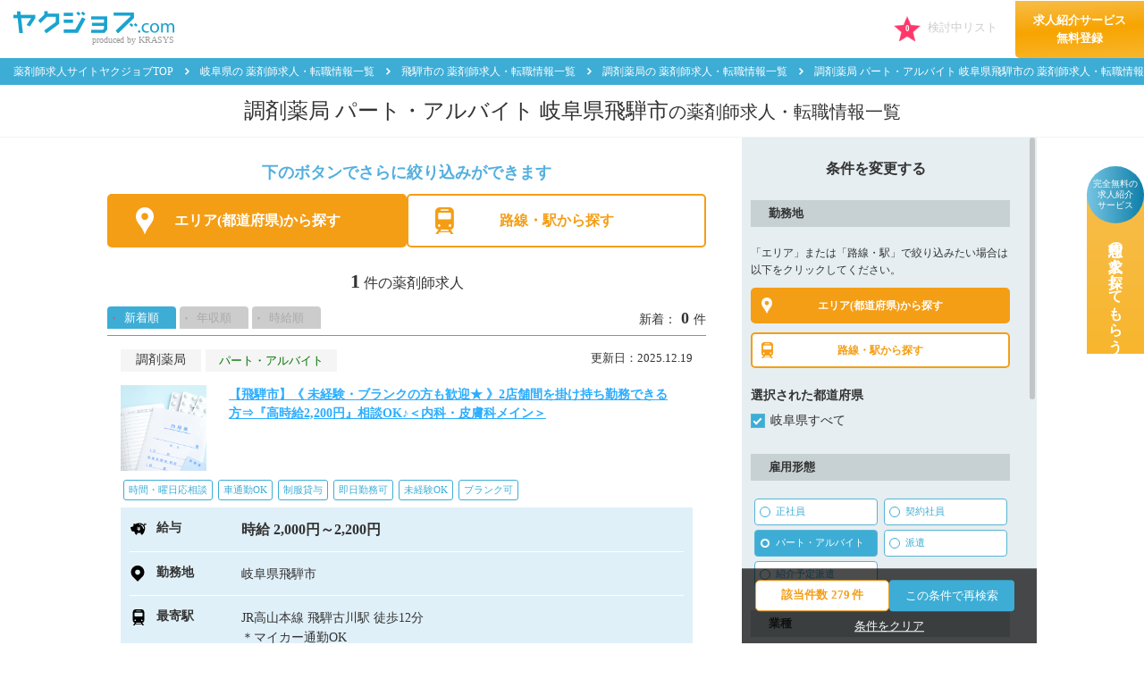

--- FILE ---
content_type: text/html; charset=UTF-8
request_url: https://yaku-job.com/search/gihu/21217_city/pharmacy/part/
body_size: 17409
content:
<!DOCTYPE html>
<html class="no-js" lang="ja">
<head>
<!-- page_id: YP-S001d -->
<meta charset="utf-8">
<meta name="HandheldFriendly" content="True">
<meta name="MobileOptimized" content="320">
<meta name="format-detection" content="telephone=no">
<meta http-equiv="X-UA-Compatible" content="IE=edge">
<!--[if IE]><meta http-equiv='cleartype' content='on'><![endif]-->
<meta id="viewport" name="viewport" content="width=device-width, initial-scale=1, shrink-to-fit=no, user-scalable=0">
<meta name="csrf-token" content="GfFVnISVWoSv0muDLXcCc84pZxOVDxGCkSSu4u1n">

<meta http-equiv="Content-Type" content="text/html; charset=utf-8" />
<meta http-equiv="content-style-type" content="text/css" />
<meta http-equiv="content-script-type" content="text/javascript" />
<meta http-equiv="imagetoolbar" content="no" />
<meta http-equiv="Pragma" content="no-cache" />
<meta http-equiv="Cache-Control" content="no-cache" />
<meta name="keywords" content="薬剤師 求人,薬剤師 転職,薬剤師,薬剤師 求人,薬剤師 転職,薬剤師 募集,薬剤師 派遣,クラシス株式会社,ヤクジョブ" />
<meta name="description" content="【1ページ目】調剤薬局 | パート・アルバイト | 岐阜県飛騨市の 薬剤師の求人検索結果一覧ページです。薬剤師の求人・転職を専門とするクラシスでは、病院・製薬会社・調剤薬局・ドラッグストアへの厳選した薬剤師の求人情報を数多くご紹介。薬剤師の就職、転職、派遣をお考えなら安心サポートの「ヤクジョブ」へお任せください。「薬剤師」としてのキャリアアップを応援いたします。" />
<meta name="robots" content="noydir" />
<meta name="robots" content="noodp" />
<meta name="robots" content="all" />
<link rel="canonical" href="https://yaku-job.com/search/gihu/21217_city/pharmacy/part/">
<link rel="shortcut icon" href="/favicon.ico" />
<link rel="icon" href="/favicon.ico" />
<title>調剤薬局 | パート・アルバイト | 岐阜県飛騨市の 薬剤師求人・転職情報一覧｜ヤクジョブ</title>
<link rel="apple-touch-icon-precomposed" href="/common/img/apple-touch-icon.png">
<!-- css-->
<link media="all" type="text/css" rel="stylesheet" href="https://yaku-job.com/common/css/all-minified.css?202601150927">
<!-- /css-->

<!-- js-->
<script src="https://yaku-job.com/common/js/all-minified.js?202512251001"></script>


<script src="https://yaku-job.com/js/offer-minified.js?202509261046"></script>

<!-- /js-->

<!-- Optimize Next -->
<script>(function(p,r,o,j,e,c,t,g){
p['_'+t]={};g=r.createElement('script');g.src='https://www.googletagmanager.com/gtm.js?id=GTM-'+t;r[o].prepend(g);
g=r.createElement('style');g.innerText='.'+e+t+'{visibility:hidden!important}';r[o].prepend(g);
r[o][j].add(e+t);setTimeout(function(){if(r[o][j].contains(e+t)){r[o][j].remove(e+t);p['_'+t]=0}},c)
})(window,document,'documentElement','classList','loading',2000,'5N6C4DPR')</script>
<!-- End Optimize Next -->
	<script type="application/ld+json">
	{
		"@context": "http://schema.org",
		"@type": "BreadcrumbList",
		"itemListElement": [
			{
				"@type": "ListItem",
				"position": 1,
				"item": {
					"@id": "https://yaku-job.com",
					"name": "薬剤師求人サイトヤクジョブTOP"
				}
			},
			{
				"@type": "ListItem",
				"position": 2,
				"item": {
					"@id": "https://yaku-job.com/search/gihu/21217_city/pharmacy/part/",
						"name": "岐阜県 飛騨市 調剤薬局 パート・アルバイトの薬剤師求人・転職情報一覧"
					}
			}
		]
	}
	</script>
</head>

<body>
<script type="text/javascript">
var google_tag_params = {
	job_item_id:[{id: "P-1019101", price: 1, quantity: 1}],
	job_locid: '21',
	job_pagetype: 'searchresults',
	job_customer_id: '',
	job_sitetype: 'd'
}
</script>
<!-- HEADER -->
<!-- HEADER -->
<!-- Google Tag Manager -->
<noscript><iframe src="//www.googletagmanager.com/ns.html?id=GTM-T5DJ84"
height="0" width="0" style="display:none;visibility:hidden"></iframe></noscript>
<script>(function(w,d,s,l,i){w[l]=w[l]||[];w[l].push({'gtm.start':
new Date().getTime(),event:'gtm.js'});var f=d.getElementsByTagName(s)[0],
j=d.createElement(s),dl=l!='dataLayer'?'&l='+l:'';j.async=true;j.src=
'//www.googletagmanager.com/gtm.js?id='+i+dl;f.parentNode.insertBefore(j,f);
})(window,document,'script','dataLayer','GTM-T5DJ84');</script>
<!-- End Google Tag Manager -->

<header class="l-header no-fixed">
	<form method="get" name="global-search-form"  id="global-search-form" action="/search/">
	</form>
	<div class="navbar top" data-page-id="YP-S001d" style="left: 0px;">
		<div class="navbar-logo">
			<a href="https://yaku-job.com" rel="noopener" ><img class="on" src="/common/img/logo.png" alt="クラシスのヤクジョブ.com"><img class="off" src="/common/img/logo_o.png" alt="クラシスのヤクジョブ.com"></a>
			<p class="txt_logo">produced by KRASYS</p>
		</div>
		<div class="navbar-right">
<ul class="nav-links white list-inline">
		<li class="beginner"><a href="/seminar/first/" class="trans">初めて転職される方はこちら</a></li>
		<li class="login"><a href="/my/" class="btn btn-info user-login">ログイン</a>
	</ul>

			<span class="favorite-button disabled">
				<em class="icon icon-star"></em>
				<span class="favorites-count">0</span>
				<span class="label-like">検討中リスト</span>
			</span>
			<a href="/user_entry/" class="nav-service pc-hidden">
				求人紹介サービス<br>
				無料登録
			</a>
		</div>
	</div>
			
	</header>
<!-- /.l-header -->
<!-- //header -->
	<nav class="mod-breadcrumb">
		<ul>
			<li><a class="trans" href="/">薬剤師求人サイトヤクジョブTOP</a></li>
						<li><a class="trans" href="/search/gihu/">岐阜県の 薬剤師求人・転職情報一覧</a></li>
						<li><a class="trans" href="/search/gihu/21217_city/">飛騨市の 薬剤師求人・転職情報一覧</a></li>
						<li><a class="trans" href="/search/gihu/21217_city/pharmacy/">調剤薬局の 薬剤師求人・転職情報一覧</a></li>
						<li><a class="trans" href="/search/gihu/21217_city/pharmacy/part/">調剤薬局 パート・アルバイト 岐阜県飛騨市の 薬剤師求人・転職情報一覧</a></li>
			</ul>
	</nav>
		<h1 class="page-ttl">調剤薬局 パート・アルバイト 岐阜県飛騨市<small>の薬剤師求人・転職情報一覧</small></h1>

	<div class="search-box-sp ver02 sp-hidden">
		<div class="container">
					<div class="search-box-sp-select">
			<div class="search-box-sp-select-area">
				<div class="search-box-sp-select-area-btns">
					<div class="search-box-sp-select-area-btn search-box-sp-select-area-btn--area  is-active ">エリアから探す</div>
					<div class="search-box-sp-select-area-btn search-box-sp-select-area-btn--line ">路線から探す</div>
				</div>
			</div>
			<div class="search-box-sp-select-other">
				<div class="search-box-sp-select-other-btns">
					<div class="search-box-sp-select-other-btn search-box-sp-select-other-btn--employptn  is-active ">雇用形態・給与から探す</div>
					<div class="search-box-sp-select-other-btn  search-box-sp-select-other-btn--industry  is-active ">業種から探す</div>
				</div>
			</div>
		</div>
		<div class="button-area button-area--more "><button class="js-condition" type="button">複数条件から探す</button></div>
		</div>
	</div><!-- .search-box-sp-->
	<main class="main-body container main-search">
		<div class="d-md-flex flex-md-between">
		<div class="search-result">
			<div class="search-result-head">
			<div class="inr">
				<p class="mb10 text-summary sky">下のボタンでさらに絞り込みができます</p>
				<div class="sp-hidden">
					<div class="d-flex flex-between mb20">
						<button class="js-modal-sp btn-area pref  current " data-target="modal01">エリア(都道府県)から探す</button>
						<button class="js-modal-sp-station btn-area station " data-target="modal02">路線・駅から探す</button>
					</div>
				</div>
				<div class="pc-hidden mb20">
					<button class="js-modal-open btn-area pref  current " data-target="modal01" data-active-button="search">エリア(都道府県)<br class="sp-hidden">から探す</button>
					<button class="js-modal-open btn-area station " data-target="modal02" data-active-button="search">路線・駅から探す</button>
				</div>
			</div>
								<div class="records">
					<strong>1</strong>件の薬剤師求人
					
				</div>
			</div><!-- .search-result-head-->
			<div class="search-filter">
				<div class="item-counter">新着：<span class="quantity">0<sub>件</sub></span></div>
				<ul class="list-inline">
					<li><a class="trans  is-active " href="https://yaku-job.com/search/gihu/21217_city/pharmacy/part?sort=new">新着順</a></li>
					<li><a class="trans " href="https://yaku-job.com/search/gihu/21217_city/pharmacy/part?sort=year_s">年収順</a></li>
					<li><a class="trans " href="https://yaku-job.com/search/gihu/21217_city/pharmacy/part?sort=time_s">時給順</a></li>
				</ul>
			</div>
			<div class="search-result-item">
					<div class="mod-job-item">
						<div class="job-head">
						<div class="job-cat">
							<div class="job-name">調剤薬局</div>
							<div class="badge">パート・アルバイト</div>
						</div>
						<div class="job-date">更新日：2025.12.19</div>
					</div>
					<div class="rakuai-search-list">
						<div class="job-title">
							<a class="image" href="/gihu/P-1019101" target="_blank"><img src="/img/offer_thumb/33515639.jpg" /></a>
							<h2 class="text"><a href="/gihu/P-1019101" target="_blank">【飛騨市】《 未経験・ブランクの方も歓迎★ 》2店舗間を掛け持ち勤務できる方⇒『高時給2,200円』相談OK♪＜内科・皮膚科メイン＞</a></h2>
						</div>
					</div>
											<div class="kodawari-area">
							<ul>
																	<li>時間・曜日応相談</li>
																	<li>車通勤OK</li>
																	<li>制服貸与</li>
																	<li>即日勤務可</li>
																	<li>未経験OK</li>
																	<li>ブランク可</li>
															</ul>
						</div>
										<a class="trans salary" href="/gihu/P-1019101" target="_blank">
						<div class="row">
							<div class="label"><em class="icon icon-pig"></em>給与</div>
							<div class="price">
								<p class="strong-txt">時給 2,000円～2,200円</p>
							</div>
						</div>
							<div class="row">
							<div class="label"><em class="icon icon-pin"></em>勤務地</div>
							<div class="price">
									<p>岐阜県飛騨市</p>
								</div>
						</div>
							<div class="row">
							<div class="label"><em class="icon icon-train"></em>最寄駅</div>
							<div class="price price-erp">
													<p>
									JR高山本線&nbsp;飛騨古川駅
													徒歩12分
												</p>
													＊マイカー通勤OK
							</div>
						</div>
																				<div class="row">
								<div class="label"><em class="icon icon-clock"></em>勤務時間</div>
								<div class="price price-erp">
																			<p><strong>月・火・水・木・金</strong>  　9:00～19:00 </p>
																			<p><strong>土</strong>  　9:00～17:00 </p>
																		<p>＊時間・曜日応相談<br />
＊フルタイム勤務できる方・歓迎<br />
＊掛け持ち勤務OKの方・歓迎<br />
（店舗より車で35分圏内）</p>								</div>
							</div>
																								<div class="row">
							<div class="label"><em class="icon icon-calendar"></em>休日/休暇</div>
							<div class="price price-erp">
																<div>【定休日】日曜・祝日</div>
																								<div>◇有給休暇<br />
◇その他</div>
															</div>
						</div>
																								<div class="row">
							<div class="label"><em class="icon icon-work"></em>仕事内容</div>
							<div class="price price-erp">
								調剤業務 ，服薬指導 ，薬歴管理 ，在宅 							</div>
						</div>
											</a>
					<div class="box-button">
						<button class="btn-kentou like-button-v4 trans " data-id="P-1019101">
							<span class="inr">検討中リストに追加</span>
						</button>
						<div class="more-info trans"><a href="/gihu/P-1019101" target="_blank">詳細情報を見る</a></div>
					</div>
					<div class="list-contact-button"><a href="/gihu/P-1019101#inquiry" target="_blank">この求人に問い合わせる(無料)</a></div>
				</div><!-- .mod-job-item-->
				</div><!-- search-result-item -->
			<div class="search-result-bottom">
				<div class="mod-pager">
					<div class="group-btn">
						<a class="trans btn page-first is-disabled" href="#">First</a>
						<a class="trans btn page-prev is-disabled" href="#">Prev</a>
					</div>
					<div class="page-label">1〜1 件</div>
					<div class="group-btn">
						<a class="trans btn page-next is-disabled" href="#">Next</a>
						<a class="trans btn page-last is-disabled" href="#">Last</a>
					</div>
				</div>
			</div><!-- .search-result-bottom-->
			<div class="mt50 search-box-sp ver02 sp-hidden">
				<div class="container">
					<dl>
						<dt>勤務地</dt>
						<dd>岐阜県、岐阜県 飛騨市</dd>
						<dt>雇用形態</dt>
						<dd>パート・アルバイト</dd>
						<dt>業種</dt>
						<dd>調剤薬局</dd>
						<dt>給与</dt>
						<dd>未指定</dd>
						<dt>こだわり条件</dt>
						<dd>未指定</dd>
						<dt>フリーワード</dt>
						<dd>未指定</dd>
						
						
					</dl>
					<div class="button-area"><button class="js-condition" type="button">検索条件を変更する</button></div>
				</div>
			</div><!-- .search-box-sp-->

					<script>
		$(function() {
			if ($('.search-salary-average-cnt-row').length < 1) {
				$('.search-salary-average').hide();
			}
		});
	</script>

	<div class="search-salary-average">
		<h2 class="search-salary-average-tit">
							<span>飛騨市</span>
				<span>の</span>
													<span>薬剤師</span>
						<span>の平均給与</span>
		</h2>
		<div class="search-salary-average-cnt">
			
												<div class="search-salary-average-cnt-row">
					<div class="search-salary-average-cnt-row-tit">パート・<br class="sp-hidden">アルバイト</div>
					<div class="search-salary-average-cnt-row-val">
						<span class="u-label">平均<br>時給</span>
						<span class="u-num">2,100</span>
						<span class="u-yen">円</span>
					</div>
					<div class="search-salary-average-cnt-row-attr">
						<div class="search-salary-average-cnt-row-dist">
							<div class="search-salary-average-cnt-row-dist-item">最高額2,200円</div>
							<div class="search-salary-average-cnt-row-dist-item">最低額2,000円</div>
						</div>
						<div class="search-salary-average-cnt-row-totals">掲載中の求人情報1件をもとに算出</div>
					</div>
				</div>
							
				</div>
	</div>
			
															<div class="box-coat box-coat-column">
	<h2 class="box-coat-head">薬剤師転職お役立ち情報</h2>
	<div class="box-coat-column-links">
		<ul class="box-coat-column-links-list">
			<li class="box-coat-column-links-list-item">
				<a href="https://yaku-job.com/column/way_of_working/pharmacist_region_job-change/" target="_blank" rel="noopener">
					<div class="box-coat-column-links-list-item-thumb">
						<img src="https://yaku-job.com/column/wp-content/uploads/2025/12/40-1-768x440.jpg" alt="薬剤師が地方へ転職するメリットとは？年収の目安や求人の探し方を徹底解説" loading="lazy">
					</div>
					<div class="box-coat-column-links-list-item-body">
						<div class="box-coat-column-links-list-item-body-date">2025年12月3日</div>
						<p class="box-coat-column-links-list-item-title">薬剤師が地方へ転職するメリットとは？<br class="pc-only">年収の目安や求人の探し方を徹底解説</p>
					</div>
				</a>
			</li>
			<li class="box-coat-column-links-list-item">
				<a href="https://yaku-job.com/column/way_of_working/dispatched-pharmacist/" target="_blank" rel="noopener">
					<div class="box-coat-column-links-list-item-thumb">
						<img src="https://yaku-job.com/column/wp-content/uploads/2024/11/33-768x440.jpg" alt="薬剤師派遣の時給はなぜ高い？正社員との年収を比較！後悔しない選び方" loading="lazy">
					</div>
					<div class="box-coat-column-links-list-item-body">
						<div class="box-coat-column-links-list-item-body-date">2025年10月29日</div>
						<p class="box-coat-column-links-list-item-title">薬剤師派遣の時給はなぜ高い？<br class="pc-only">正社員との年収を比較！後悔しない選び方</p>
					</div>
				</a>
			</li>
			<li class="box-coat-column-links-list-item">
				<a href="https://yaku-job.com/column/job_change/different-work-after-quitting-pharmacists/" target="_blank" rel="noopener">
					<div class="box-coat-column-links-list-item-thumb">
						<img src="https://yaku-job.com/column/wp-content/uploads/2025/03/9%E6%9C%88%E2%91%A1_%E3%82%A2%E3%82%A4%E3%82%AD%E3%83%A3%E3%83%83%E3%83%81%E7%94%BB%E5%83%8F-768x440.png" alt="薬剤師を辞めたい…理由と後悔しない辞め時【先輩の体験談付】" loading="lazy">
					</div>
					<div class="box-coat-column-links-list-item-body">
						<div class="box-coat-column-links-list-item-body-date">2025年11月26日</div>
						<p class="box-coat-column-links-list-item-title">薬剤師を辞めたい…<br class="pc-only">理由と後悔しない辞め時【先輩の体験談付】</p>
					</div>
				</a>
			</li>
			<li class="box-coat-column-links-list-item">
				<a href="https://yaku-job.com/column/way_of_working/pharmacist-annual-income/" target="_blank" rel="noopener">
					<div class="box-coat-column-links-list-item-thumb">
						<img src="https://yaku-job.com/column/wp-content/uploads/2023/10/5-1-768x512.jpg" alt="【2024】薬剤師の平均年収はいくら？職種、エリア、雇用形態、男女別の平均年収を解説！" loading="lazy">
					</div>
					<div class="box-coat-column-links-list-item-body">
						<div class="box-coat-column-links-list-item-body-date">2024年2月29日</div>
						<p class="box-coat-column-links-list-item-title">【2024】薬剤師の平均年収はいくら？<br class="pc-only">職種、エリア、雇用形態、男女別の平均年収を解説！</p>
					</div>
				</a>
			</li>
			<li class="box-coat-column-links-list-item">
				<a href="https://yaku-job.com/column/job_change/drugstore_interview/" target="_blank" rel="noopener">
					<div class="box-coat-column-links-list-item-thumb">
						<img src="https://yaku-job.com/column/wp-content/uploads/2025/05/1-768x512.jpg" alt="ドラッグストアの面接でよく聞かれる質問10選！面接の流れや仕事内容も紹介" loading="lazy">
					</div>
					<div class="box-coat-column-links-list-item-body">
						<div class="box-coat-column-links-list-item-body-date">2025年5月14日</div>
						<p class="box-coat-column-links-list-item-title">ドラッグストアの面接でよく聞かれる質問10選！<br class="pc-only">面接の流れや仕事内容も紹介</p>
					</div>
				</a>
			</li>
			<li class="box-coat-column-links-list-item">
				<a href="https://yaku-job.com/column/way_of_working/rounder-php/" target="_blank" rel="noopener">
					<div class="box-coat-column-links-list-item-thumb">
						<img src="https://yaku-job.com/column/wp-content/uploads/2024/06/ヤクジョブコラム用アイキャッチ画像-768x510.jpg" alt="ラウンダー薬剤師の働き方とは？管理薬剤師との違いやメリット、デメリットを解説" loading="lazy">
					</div>
					<div class="box-coat-column-links-list-item-body">
						<div class="box-coat-column-links-list-item-body-date">2024年6月19日</div>
						<p class="box-coat-column-links-list-item-title">ラウンダー薬剤師の働き方とは？<br class="pc-only">管理薬剤師との違いやメリット、デメリットを解説</p>
					</div>
				</a>
			</li>
		</ul>
	</div>
</div>
		
					<div class="other-prefecture">
				<div class="head-txt">岐阜県の市区町村</div>
				<ul class="prefecture-list">
														<li><a href="/search/gihu/21201_city/">岐阜市</a></li>
																					<li><a href="/search/gihu/21202_city/">大垣市</a></li>
																					<li><a href="/search/gihu/21203_city/">高山市</a></li>
																					<li><a href="/search/gihu/21204_city/">多治見市</a></li>
																					<li><a href="/search/gihu/21205_city/">関市</a></li>
																					<li><a href="/search/gihu/21206_city/">中津川市</a></li>
																					<li><a href="/search/gihu/21207_city/">美濃市</a></li>
																					<li><a href="/search/gihu/21208_city/">瑞浪市</a></li>
																					<li><a href="/search/gihu/21209_city/">羽島市</a></li>
																					<li><a href="/search/gihu/21210_city/">恵那市</a></li>
																					<li><a href="/search/gihu/21211_city/">美濃加茂市</a></li>
																					<li><a href="/search/gihu/21212_city/">土岐市</a></li>
																					<li><a href="/search/gihu/21213_city/">各務原市</a></li>
																					<li><a href="/search/gihu/21214_city/">可児市</a></li>
																					<li><a href="/search/gihu/21215_city/">山県市</a></li>
																					<li><a href="/search/gihu/21216_city/">瑞穂市</a></li>
																					<li><a href="/search/gihu/21217_city/">飛騨市</a></li>
																					<li><a href="/search/gihu/21218_city/">本巣市</a></li>
																					<li><a href="/search/gihu/21219_city/">郡上市</a></li>
																					<li><a href="/search/gihu/21220_city/">下呂市</a></li>
																					<li><a href="/search/gihu/21221_city/">海津市</a></li>
																					<li><a href="/search/gihu/21302_city/">羽島郡岐南町</a></li>
																					<li><a href="/search/gihu/21303_city/">羽島郡笠松町</a></li>
																					<li><a href="/search/gihu/21341_city/">養老郡養老町</a></li>
																					<li><a href="/search/gihu/21361_city/">不破郡垂井町</a></li>
																					<li><a href="/search/gihu/21362_city/">不破郡関ケ原町</a></li>
																					<li><a href="/search/gihu/21381_city/">安八郡神戸町</a></li>
																					<li><a href="/search/gihu/21382_city/">安八郡輪之内町</a></li>
																					<li><a href="/search/gihu/21383_city/">安八郡安八町</a></li>
																					<li><a href="/search/gihu/21401_city/">揖斐郡揖斐川町</a></li>
																					<li><a href="/search/gihu/21403_city/">揖斐郡大野町</a></li>
																					<li><a href="/search/gihu/21404_city/">揖斐郡池田町</a></li>
																					<li><a href="/search/gihu/21421_city/">本巣郡北方町</a></li>
																					<li class="other-prefecture-no-results"><span>加茂郡坂祝町</span></li>
																					<li><a href="/search/gihu/21502_city/">加茂郡富加町</a></li>
																					<li><a href="/search/gihu/21503_city/">加茂郡川辺町</a></li>
																					<li class="other-prefecture-no-results"><span>加茂郡七宗町</span></li>
																					<li><a href="/search/gihu/21505_city/">加茂郡八百津町</a></li>
																					<li><a href="/search/gihu/21506_city/">加茂郡白川町</a></li>
																					<li class="other-prefecture-no-results"><span>加茂郡東白川村</span></li>
																					<li><a href="/search/gihu/21521_city/">可児郡御嵩町</a></li>
																					<li class="other-prefecture-no-results"><span>大野郡白川村</span></li>
												</ul>
			</div>
							<div class="other-prefecture">
				<div class="head-txt">飛騨市の駅</div>
									
				<p>JR高山本線</p>
				<ul class="prefecture-list">
																					<li><a href="/search/gihu/21217_city/1141629_station/pharmacy/part/">飛騨古川</a></li>
																											<li class="other-prefecture-no-results"><span>杉崎</span></li>
																											<li class="other-prefecture-no-results"><span>飛騨細江</span></li>
																											<li class="other-prefecture-no-results"><span>角川</span></li>
																											<li class="other-prefecture-no-results"><span>坂上</span></li>
																											<li class="other-prefecture-no-results"><span>打保</span></li>
																											<li class="other-prefecture-no-results"><span>杉原</span></li>
																	</ul>
				<p>神岡鉄道神岡線</p>
				<ul class="prefecture-list">
																					<li class="other-prefecture-no-results"><span>飛騨中山</span></li>
																											<li class="other-prefecture-no-results"><span>茂住</span></li>
																											<li class="other-prefecture-no-results"><span>漆山</span></li>
																											<li class="other-prefecture-no-results"><span>神岡鉱山前</span></li>
																											<li class="other-prefecture-no-results"><span>飛騨神岡</span></li>
																											<li class="other-prefecture-no-results"><span>神岡大橋</span></li>
																											<li class="other-prefecture-no-results"><span>奥飛騨温泉口</span></li>
														</ul>
			</div>
					<div class="other-prefecture">
				<div class="head-txt">その他の業種</div>
				<ul class="prefecture-list">
						      				<li class="other-prefecture-no-results"><span>病院</span></li>
								      				<li class="other-prefecture-no-results"><span>クリニック</span></li>
								      				<li class="other-prefecture-no-results"><span>企業</span></li>
								      				<li class="other-prefecture-no-results"><span>ドラッグストア(調剤併設)</span></li>
											      				<li class="other-prefecture-no-results"><span>福祉施設・その他</span></li>
										</ul>
			</div>
			<div class="other-prefecture">
				<div class="head-txt">その他の雇用形態</div>
				<ul class="prefecture-list">
										<li><a href="/search/gihu/21217_city/pharmacy/regular/">正社員</a></li>
															<li class="other-prefecture-no-results"><span>契約社員</span></li>
																		<li class="other-prefecture-no-results"><span>派遣</span></li>
															<li class="other-prefecture-no-results"><span>紹介予定派遣</span></li>
										</ul>
			</div>

						<div class="other-specials">
				<div class="head-txt">その他の求人特集</div>
				<ul class="other-specials-list">
																	<li><a href="/special/younger/?city=21217_0"><span class="circle-img"><img src="/img/dynamic/thumb_circle_younger.jpg" alt="20代・30代積極採用"></span>20代・30代積極採用</a></li>
																	<li><a href="/special/shuunyu/?city=21217_0"><span class="circle-img"><img src="/img/dynamic/thumb_circle_shuunyu.jpg" alt="高収入"></span>高収入</a></li>
																	<li><a href="/special/donichiyasumi/?city=21217_0"><span class="circle-img"><img src="/img/dynamic/thumb_circle_donichiyasumi.jpg" alt="土日休み×残業少なめ"></span>土日休み×残業少なめ</a></li>
																	<li><a href="/special/rounder/?city=21217_0"><span class="circle-img"><img src="/img/dynamic/thumb_circle_rounder.jpg" alt="ラウンダー薬剤師"></span>ラウンダー薬剤師</a></li>
																	<li><a href="/special/gyokaiote/?city=21217_0"><span class="circle-img"><img src="/img/dynamic/thumb_circle_gyokaiote.jpg" alt="業界大手薬局"></span>業界大手薬局</a></li>
																	<li><a href="/special/kanri/?city=21217_0"><span class="circle-img"><img src="/img/dynamic/thumb_circle_kanri.jpg" alt="管理薬剤師"></span>管理薬剤師</a></li>
																	<li><a href="/special/kyoikukenshu/?city=21217_0"><span class="circle-img"><img src="/img/dynamic/thumb_circle_kyoikukenshu.jpg" alt="教育研修充実"></span>教育研修充実</a></li>
																	<li><a href="/special/nintei/?city=21217_0"><span class="circle-img"><img src="/img/dynamic/thumb_circle_nintei.jpg" alt="認定薬剤師取得支援あり"></span>認定薬剤師取得支援あり</a></li>
																	<li><a href="/special/juutakuteate/?city=21217_0"><span class="circle-img"><img src="/img/dynamic/thumb_circle_juutakuteate.jpg" alt="住宅手当あり"></span>住宅手当あり</a></li>
																	<li><a href="/special/sogomonzen/?city=21217_0"><span class="circle-img"><img src="/img/dynamic/thumb_circle_sogomonzen.jpg" alt="総合門前"></span>総合門前</a></li>
																	<li><a href="/special/zaitakuhoumon/?city=21217_0"><span class="circle-img"><img src="/img/dynamic/thumb_circle_zaitakuhoumon.jpg" alt="在宅訪問あり"></span>在宅訪問あり</a></li>
																	<li><a href="/special/pharmacyregular/?city=21217_0"><span class="circle-img"><img src="/img/dynamic/thumb_circle_pharmacyregular.jpg" alt="調剤薬局×正社員"></span>調剤薬局×正社員</a></li>
																	<li><a href="/special/newopen/?city=21217_0"><span class="circle-img"><img src="/img/dynamic/thumb_circle_newopen.jpg" alt="新規オープン"></span>新規オープン</a></li>
																	<li><a href="/special/over120annual-holidays/?city=21217_0"><span class="circle-img"><img src="/img/dynamic/thumb_circle_over120annual-holidays.jpg" alt="年間休日120日以上"></span>年間休日120日以上</a></li>
																	<li><a href="/special/sankyu-ikukyu/?city=21217_0"><span class="circle-img"><img src="/img/dynamic/thumb_circle_sankyu-ikukyu.jpg" alt="産休・育休実績あり"></span>産休・育休実績あり</a></li>
																	<li><a href="/special/w-work/?city=21217_0"><span class="circle-img"><img src="/img/dynamic/thumb_circle_w-work.jpg" alt="WワークOK"></span>WワークOK</a></li>
																	<li><a href="/special/1day-a-week/?city=21217_0"><span class="circle-img"><img src="/img/dynamic/thumb_circle_1day-a-week.jpg" alt="週1日～勤務OK"></span>週1日～勤務OK</a></li>
																	<li><a href="/special/time_day-of-the-week/?city=21217_0"><span class="circle-img"><img src="/img/dynamic/thumb_circle_time_day-of-the-week.jpg" alt="時間・曜日応相談"></span>時間・曜日応相談</a></li>
																	<li><a href="/special/nursery-school/?city=21217_0"><span class="circle-img"><img src="/img/dynamic/thumb_circle_nursery-school.jpg" alt="託児所あり"></span>託児所あり</a></li>
																	<li><a href="/special/within-dependents/?city=21217_0"><span class="circle-img"><img src="/img/dynamic/thumb_circle_within-dependents.jpg" alt="扶養内勤務OK"></span>扶養内勤務OK</a></li>
																	<li><a href="/special/multi-subject-demand/?city=21217_0"><span class="circle-img"><img src="/img/dynamic/thumb_circle_multi-subject-demand.jpg" alt="多科目応需"></span>多科目応需</a></li>
																	<li><a href="/special/car-commuting/?city=21217_0"><span class="circle-img"><img src="/img/dynamic/thumb_circle_car-commuting.jpg" alt="車通勤OK"></span>車通勤OK</a></li>
									</ul>
			</div>
					</div><!-- .search-result-->
		<aside class="right-body sidebar-left">
			<div class="right-body-inr display-scrollbar sticky">
				<form class="form-side" action="/search/" method="get">
					<div class="btn-close-search ttl-sidebar-parent"><img src="/common/img/ico_times_w.png" alt="Close" width="20" class="sp-hidden"><span>条件を変更する</span></div>
				<p class="ttl-sidebar">勤務地</p>
				<div class="inr">
					<p class="mb10 text-summary">「エリア」または「路線・駅」で絞り込みたい場合は以下をクリックしてください。</p>
					<div class="sp-hidden">
						<div class="d-flex flex-between mb20">
							<button class="js-modal-sp btn-area pref  current " data-target="modal01">エリア(都道府県)から探す</button>
							<button class="js-modal-sp-station btn-area station " data-target="modal02">路線・駅から探す</button></div>
						</div>
						<div class="pc-hidden mb20">
							<button class="js-modal-open btn-area pref  current " data-target="modal01" data-active-button="setting">エリア(都道府県)<br class="sp-hidden">から探す</button>
							<button class="js-modal-open btn-area station " data-target="modal02" data-active-button="setting">路線・駅から探す</button>
						</div>
						<div id="checkedArea">
						<p class="u-bold fz14 mb10">選択された都道府県</p>
<ul id='defaultChecked' class="checkbox-design02 selectedPref">
                                    <li>
        <input type="checkbox" value="21" name="CheckedArea[]" id="CheckedArea_21" data-type="pref_21" data-pref="21" data-sort="0" data-roma="gihu" checked>
        <label for="CheckedArea_21">岐阜県すべて</label>
    </li>
                                    <li hidden><input class="targetPref" type="checkbox" value="21" name="TargetPref[]" id="TargetPref_21" checked></li>
    </ul>
						</div>
					</div>
						<p class="ttl-sidebar">雇用形態</p>
						<div class="inr">
							<ul class="radio-design01 d-flex">
								<li >
									<input class="rad-btn anuual" type="radio" value="regular" name="employptn"  id="employptnregular" >
									<label for="employptnregular">正社員</label>
								</li>
								<li >
									<input class="rad-btn anuual" type="radio" value="contract" name="employptn"  id="employptncontract" >
									<label for="employptncontract">契約社員</label>
								</li>
								<li class="sm-full">
									<input class="rad-btn hourly" type="radio" value="part" name="employptn" checked  id="employptnpart" >
									<label for="employptnpart">パート・アルバイト</label>
								</li>
								<li >
									<input class="rad-btn hourly" type="radio" value="staffing" name="employptn"  id="employptnstaffing" >
									<label for="employptnstaffing">派遣</label>
								</li>
								<li >
									<input class="rad-btn anuual" type="radio" value="temptoperm" name="employptn"  id="employptntemptoperm" >
									<label for="employptntemptoperm">紹介予定派遣</label>
								</li>
							</ul>
						</div>
						<p class="ttl-sidebar">業種</p>
						<div class="inr">
							<p class="inst">※複数選択可能</p>
							<ul class="checkbox-design01 d-flex">
											<li >
									<input type="checkbox" value="pharmacy" name="industry[]" checked id="industrypharmacy" >
									<label for="industrypharmacy">調剤薬局</label>
								</li>
												<li >
									<input type="checkbox" value="hospital" name="industry[]"  id="industryhospital" >
									<label for="industryhospital">病院</label>
								</li>
												<li >
									<input type="checkbox" value="clinic" name="industry[]"  id="industryclinic" >
									<label for="industryclinic">クリニック</label>
								</li>
												<li >
									<input type="checkbox" value="company" name="industry[]"  id="industrycompany" >
									<label for="industrycompany">企業</label>
								</li>
												<li class="full">
									<input type="checkbox" value="pharmacy_otc" name="industry[]"  id="industrypharmacy_otc" >
									<label for="industrypharmacy_otc">ドラッグストア(調剤併設)</label>
								</li>
													<li class="full">
									<input type="checkbox" value="welfare_other" name="industry[]"  id="industrywelfare_other" >
									<label for="industrywelfare_other">福祉施設・その他</label>
								</li>
								</ul>
						</div>
						<p class="ttl-sidebar">給与</p>
						<div class="inr">
							<div class="m-select mb10 ">
								<select id="anuual" name="annual_income"  >
									<option value="">年収：指定しない</option>
									<option value=4000000 >400万円～</option>
									<option value=4500000 >450万円～</option>
									<option value=5000000 >500万円～</option>
									<option value=5500000 >550万円～</option>
									<option value=6000000 >600万円～</option>
								</select>
							</div>
							<div class="m-select  opacity05 ">
								<select id="hourly" name="hourly_wage"  disabled="disabled"  >
									<option value="">時給：指定しない</option>
									<option value=1500 >1500円～</option>
									<option value=2000 >2000円～</option>
									<option value=2500 >2500円～</option>
									<option value=3000 >3000円～</option>
									<option value=3500 >3500円～</option>
								</select>
							</div>
						</div>
						<p class="ttl-sidebar">こだわり条件</p>
						<div class="inr">
							<p class="inst">※複数選択可能</p>
							<input  id="acd-check1" class="acd-check " type="checkbox" checked>
							<label class="acd-label-sidebar" for="acd-check1">こだわり条件を選択<span></span></label>
							<div class="acd-content-sidebar">
								<ul class="checkbox-design01 d-flex">
										<li >
										<input type="checkbox" value="高収入" name="feature[]" id="feature1" >
										<label for="feature1">高収入</label>
									</li>
										<li >
										<input type="checkbox" value="残業少なめ" name="feature[]" id="feature7" >
										<label for="feature7">残業少なめ</label>
									</li>
										<li >
										<input type="checkbox" value="土日祝休み" name="feature[]" id="feature64" >
										<label for="feature64">土日祝休み</label>
									</li>
										<li >
										<input type="checkbox" value="～19時の職場" name="feature[]" id="feature50" >
										<label for="feature50">～19時の職場</label>
									</li>
										<li class="sm-full">
										<input type="checkbox" value="年間休日120日以上" name="feature[]" id="feature12" >
										<label for="feature12">年間休日120日以上</label>
									</li>
										<li class="sm-full">
										<input type="checkbox" value="土日祝も勤務OK" name="feature[]" id="feature37" >
										<label for="feature37">土日祝も勤務OK</label>
									</li>
										<li >
										<input type="checkbox" value="駅チカ" name="feature[]" id="feature2" >
										<label for="feature2">駅チカ</label>
									</li>
										<li >
										<input type="checkbox" value="車通勤OK" name="feature[]" id="feature16" >
										<label for="feature16">車通勤OK</label>
									</li>
										<li >
										<input type="checkbox" value="転勤なし" name="feature[]" id="feature35" >
										<label for="feature35">転勤なし</label>
									</li>
										<li >
										<input type="checkbox" value="住宅補助あり" name="feature[]" id="feature114" >
										<label for="feature114">住宅補助あり</label>
									</li>
										<li >
										<input type="checkbox" value="教育研修充実" name="feature[]" id="feature24" >
										<label for="feature24">教育研修充実</label>
									</li>
										<li >
										<input type="checkbox" value="資格取得支援" name="feature[]" id="feature112" >
										<label for="feature112">資格取得支援</label>
									</li>
										<li >
										<input type="checkbox" value="新規オープン" name="feature[]" id="feature29" >
										<label for="feature29">新規オープン</label>
									</li>
										<li >
										<input type="checkbox" value="在宅業務あり" name="feature[]" id="feature13" >
										<label for="feature13">在宅業務あり</label>
									</li>
										<li class="sm-full">
										<input type="checkbox" value="管理薬剤師・薬局長" name="feature[]" id="feature3" >
										<label for="feature3">管理薬剤師・薬局長</label>
									</li>
										<li >
										<input type="checkbox" value="未経験OK" name="feature[]" id="feature5" >
										<label for="feature5">未経験OK</label>
									</li>
										<li >
										<input type="checkbox" value="新卒応募可" name="feature[]" id="feature4" >
										<label for="feature4">新卒応募可</label>
									</li>
										<li >
										<input type="checkbox" value="寮・社宅あり" name="feature[]" id="feature17" >
										<label for="feature17">寮・社宅あり</label>
									</li>
								</ul>
							</div>
						</div>
						<div class="inr box-freeword">
							<p class="u-bold fz14">フリーワード</p>
							<input type="text" id="open_free_word" name="open_free_word" value="" class="form-control" placeholder="キーワードを入力">
						</div>
						<div class="area-fixed area-fixed--count sticky"> 
							<div class="detail-search-count js-detail-search-count">
								<span class="detail-search-count-prefix">該当件数</span>
								<span class="detail-search-count-num js-detail-search-count-num">-</span>
								<span class="detail-search-count-suffix">件</span>
							</div>
							<button type="submit" id="detail-search-submit" onclick="javascript:ga('send', 'event', 'click-search-submit');" class="btn-submit">この条件で再検索</button>
							<button type="submit" class="btn-clear">条件をクリア</button>
						</div>
					</form>
				</div><!-- right-body-inr -->
			</aside>
		</div><!-- flex -->
	</main>
	<!-- E11用のため　2022年6月で削除OK -->
	<script src="https://cdnjs.cloudflare.com/ajax/libs/stickyfill/2.1.0/stickyfill.min.js"></script>
	<div class="pagetop hidden"><a href="#">Page top</a></div>
	<div class="follow-button-area-list">
		<button class="follow-button-list">
			<div class="follow-button-top-list">
				<span class="sp-hidden-inline">＼</span>完全無料の<br class="pc-hidden">求人紹介<br class="pc-hidden">サービス<span class="sp-hidden-inline">／</span>
			</div>
			<a href="/user_entry/">理想の求人を探してもらう</a>
		</button>
	</div>
	<!-- 検索条件枠 -->
	<!-- sp 都道府県 drawer -->
<div class="modal-sp modal-sp-pref">
    <div class="modal-head area"><p>都道府県を設定・変更</p><button class="button-close js-modal-sp"></button></div>
    <div class="modal-box-inr">
        <p class="box-ttl">北海道・東北</p>
        <ul class="d-flex-start pref line-two" data-prefix="sp_area_pref_">
                                <li id="sp_area_pref_01" data-pref="01" class="">
                <a href="#">北海道<span>473</span></a>
            </li>
                                        <li id="sp_area_pref_02" data-pref="02" class="">
                <a href="#">青森県<span>228</span></a>
            </li>
                                        <li id="sp_area_pref_03" data-pref="03" class="">
                <a href="#">岩手県<span>204</span></a>
            </li>
                                        <li id="sp_area_pref_04" data-pref="04" class="">
                <a href="#">宮城県<span>285</span></a>
            </li>
                                        <li id="sp_area_pref_05" data-pref="05" class="">
                <a href="#">秋田県<span>138</span></a>
            </li>
                                        <li id="sp_area_pref_06" data-pref="06" class="">
                <a href="#">山形県<span>175</span></a>
            </li>
                                        <li id="sp_area_pref_07" data-pref="07" class="">
                <a href="#">福島県<span>302</span></a>
            </li>
                            <li class="disabled"></li>
            </ul>
        <p class="box-ttl">関東</p>
        <ul class="d-flex-start pref line-two" data-prefix="sp_area_pref_">
                                <li id="sp_area_pref_13" data-pref="13" class="">
                <a href="#">東京都<span>1,811</span></a>
            </li>
                                        <li id="sp_area_pref_14" data-pref="14" class="">
                <a href="#">神奈川県<span>959</span></a>
            </li>
                                        <li id="sp_area_pref_12" data-pref="12" class="">
                <a href="#">千葉県<span>565</span></a>
            </li>
                                        <li id="sp_area_pref_11" data-pref="11" class="">
                <a href="#">埼玉県<span>737</span></a>
            </li>
                                        <li id="sp_area_pref_08" data-pref="08" class="">
                <a href="#">茨城県<span>341</span></a>
            </li>
                                        <li id="sp_area_pref_09" data-pref="09" class="">
                <a href="#">栃木県<span>292</span></a>
            </li>
                                        <li id="sp_area_pref_10" data-pref="10" class="">
                <a href="#">群馬県<span>317</span></a>
            </li>
                            <li class="disabled"></li>
            </ul>
        <p class="box-ttl">中部</p>
        <ul class="d-flex-start pref line-two" data-prefix="sp_area_pref_">
                                <li id="sp_area_pref_15" data-pref="15" class="">
                <a href="#">新潟県<span>145</span></a>
            </li>
                                        <li id="sp_area_pref_16" data-pref="16" class="">
                <a href="#">富山県<span>212</span></a>
            </li>
                                        <li id="sp_area_pref_17" data-pref="17" class="">
                <a href="#">石川県<span>251</span></a>
            </li>
                                        <li id="sp_area_pref_18" data-pref="18" class="">
                <a href="#">福井県<span>112</span></a>
            </li>
                                        <li id="sp_area_pref_19" data-pref="19" class="">
                <a href="#">山梨県<span>66</span></a>
            </li>
                                        <li id="sp_area_pref_20" data-pref="20" class="">
                <a href="#">長野県<span>264</span></a>
            </li>
                                        <li id="sp_area_pref_21" data-pref="21" class=" selected current ">
                <a href="#">岐阜県<span>339</span></a>
            </li>
                                        <li id="sp_area_pref_22" data-pref="22" class="">
                <a href="#">静岡県<span>731</span></a>
            </li>
                                        <li id="sp_area_pref_23" data-pref="23" class="">
                <a href="#">愛知県<span>1,484</span></a>
            </li>
                            <li class="disabled"></li>
            </ul>
        <p class="box-ttl">関西</p>
        <ul class="d-flex-start pref line-two" data-prefix="sp_area_pref_">
                                <li id="sp_area_pref_24" data-pref="24" class="">
                <a href="#">三重県<span>292</span></a>
            </li>
                                        <li id="sp_area_pref_25" data-pref="25" class="">
                <a href="#">滋賀県<span>264</span></a>
            </li>
                                        <li id="sp_area_pref_26" data-pref="26" class="">
                <a href="#">京都府<span>440</span></a>
            </li>
                                        <li id="sp_area_pref_27" data-pref="27" class="">
                <a href="#">大阪府<span>1,590</span></a>
            </li>
                                        <li id="sp_area_pref_28" data-pref="28" class="">
                <a href="#">兵庫県<span>754</span></a>
            </li>
                                        <li id="sp_area_pref_29" data-pref="29" class="">
                <a href="#">奈良県<span>222</span></a>
            </li>
                                        <li id="sp_area_pref_30" data-pref="30" class="">
                <a href="#">和歌山県<span>116</span></a>
            </li>
                            <li class="disabled"></li>
            </ul>
        <p class="box-ttl">中国</p>
        <ul class="d-flex-start pref line-two" data-prefix="sp_area_pref_">
                                <li id="sp_area_pref_31" data-pref="31" class="">
                <a href="#">鳥取県<span>81</span></a>
            </li>
                                        <li id="sp_area_pref_32" data-pref="32" class="">
                <a href="#">島根県<span>119</span></a>
            </li>
                                        <li id="sp_area_pref_33" data-pref="33" class="">
                <a href="#">岡山県<span>338</span></a>
            </li>
                                        <li id="sp_area_pref_34" data-pref="34" class="">
                <a href="#">広島県<span>476</span></a>
            </li>
                                        <li id="sp_area_pref_35" data-pref="35" class="">
                <a href="#">山口県<span>251</span></a>
            </li>
                            <li class="disabled"></li>
            </ul>
        <p class="box-ttl">四国</p>
        <ul class="d-flex-start pref line-two" data-prefix="sp_area_pref_">
                                <li id="sp_area_pref_36" data-pref="36" class="">
                <a href="#">徳島県<span>136</span></a>
            </li>
                                        <li id="sp_area_pref_37" data-pref="37" class="">
                <a href="#">香川県<span>185</span></a>
            </li>
                                        <li id="sp_area_pref_38" data-pref="38" class="">
                <a href="#">愛媛県<span>244</span></a>
            </li>
                                        <li id="sp_area_pref_39" data-pref="39" class="">
                <a href="#">高知県<span>83</span></a>
            </li>
                        </ul>
        <p class="box-ttl">九州・沖縄</p>
        <ul class="d-flex-start pref line-two" data-prefix="sp_area_pref_">
                                <li id="sp_area_pref_40" data-pref="40" class="">
                <a href="#">福岡県<span>716</span></a>
            </li>
                                        <li id="sp_area_pref_41" data-pref="41" class="">
                <a href="#">佐賀県<span>111</span></a>
            </li>
                                        <li id="sp_area_pref_42" data-pref="42" class="">
                <a href="#">長崎県<span>135</span></a>
            </li>
                                        <li id="sp_area_pref_43" data-pref="43" class="">
                <a href="#">熊本県<span>222</span></a>
            </li>
                                        <li id="sp_area_pref_44" data-pref="44" class="">
                <a href="#">大分県<span>182</span></a>
            </li>
                                        <li id="sp_area_pref_45" data-pref="45" class="">
                <a href="#">宮崎県<span>106</span></a>
            </li>
                                        <li id="sp_area_pref_46" data-pref="46" class="">
                <a href="#">鹿児島県<span>230</span></a>
            </li>
                                        <li id="sp_area_pref_47" data-pref="47" class="">
                <a href="#">沖縄県<span>182</span></a>
            </li>
                        </ul>
    </div>
</div>
<div class="modal-sp modal-sp-city">
    <div class="modal-head sp-city-list"><button class="button-return return-pref">都道府県<br>に戻る</button><p>都道府県を設定・変更</p><button class="button-close js-modal-sp"></button></div>
    <div class="modal-box-inr" id="cityListSP">
            </div>
    <div class="fixed-btn-area">
        <button type="submit" id="change-area-query" class="btn-submit">この条件を設定する</button>
    </div>
</div>
<!-- /sp 都道府県 drawer -->
<!-- sp 路線・駅 drawer -->
<div class="modal02-sp modal-sp-pref-station">
    <div class="modal-head area"><p>路線・駅を設定・変更</p><button class="button-close js-modal02-sp"></button></div>
    <div class="modal-box-inr">
        <p class="box-ttl">北海道・東北</p>
        <ul class="d-flex-start pref line-two line-pref" data-prefix="sp_line_pref_">
                                <li id="sp_line_pref_01" data-pref="01" class="">
                <a href="#">北海道<span>473</span></a>
            </li>
                                        <li id="sp_line_pref_02" data-pref="02" class="">
                <a href="#">青森県<span>228</span></a>
            </li>
                                        <li id="sp_line_pref_03" data-pref="03" class="">
                <a href="#">岩手県<span>204</span></a>
            </li>
                                        <li id="sp_line_pref_04" data-pref="04" class="">
                <a href="#">宮城県<span>285</span></a>
            </li>
                                        <li id="sp_line_pref_05" data-pref="05" class="">
                <a href="#">秋田県<span>138</span></a>
            </li>
                                        <li id="sp_line_pref_06" data-pref="06" class="">
                <a href="#">山形県<span>175</span></a>
            </li>
                                        <li id="sp_line_pref_07" data-pref="07" class="">
                <a href="#">福島県<span>302</span></a>
            </li>
                            <li class="disabled"></li>
            </ul>
        <p class="box-ttl">関東</p>
        <ul class="d-flex-start pref line-two line-pref" data-prefix="sp_line_pref_">
                                <li id="sp_line_pref_13" data-pref="13" class="">
                <a href="#">東京都<span>1,811</span></a>
            </li>
                                        <li id="sp_line_pref_14" data-pref="14" class="">
                <a href="#">神奈川県<span>959</span></a>
            </li>
                                        <li id="sp_line_pref_12" data-pref="12" class="">
                <a href="#">千葉県<span>565</span></a>
            </li>
                                        <li id="sp_line_pref_11" data-pref="11" class="">
                <a href="#">埼玉県<span>737</span></a>
            </li>
                                        <li id="sp_line_pref_08" data-pref="08" class="">
                <a href="#">茨城県<span>341</span></a>
            </li>
                                        <li id="sp_line_pref_09" data-pref="09" class="">
                <a href="#">栃木県<span>292</span></a>
            </li>
                                        <li id="sp_line_pref_10" data-pref="10" class="">
                <a href="#">群馬県<span>317</span></a>
            </li>
                            <li class="disabled"></li>
            </ul>
        <p class="box-ttl">中部</p>
        <ul class="d-flex-start pref line-two line-pref" data-prefix="sp_line_pref_">
                                <li id="sp_line_pref_15" data-pref="15" class="">
                <a href="#">新潟県<span>145</span></a>
            </li>
                                        <li id="sp_line_pref_16" data-pref="16" class="">
                <a href="#">富山県<span>212</span></a>
            </li>
                                        <li id="sp_line_pref_17" data-pref="17" class="">
                <a href="#">石川県<span>251</span></a>
            </li>
                                        <li id="sp_line_pref_18" data-pref="18" class="">
                <a href="#">福井県<span>112</span></a>
            </li>
                                        <li id="sp_line_pref_19" data-pref="19" class="">
                <a href="#">山梨県<span>66</span></a>
            </li>
                                        <li id="sp_line_pref_20" data-pref="20" class="">
                <a href="#">長野県<span>264</span></a>
            </li>
                                        <li id="sp_line_pref_21" data-pref="21" class=" selected current ">
                <a href="#">岐阜県<span>339</span></a>
            </li>
                                        <li id="sp_line_pref_22" data-pref="22" class="">
                <a href="#">静岡県<span>731</span></a>
            </li>
                                        <li id="sp_line_pref_23" data-pref="23" class="">
                <a href="#">愛知県<span>1,484</span></a>
            </li>
                            <li class="disabled"></li>
            </ul>
        <p class="box-ttl">関西</p>
        <ul class="d-flex-start pref line-two line-pref" data-prefix="sp_line_pref_">
                                <li id="sp_line_pref_24" data-pref="24" class="">
                <a href="#">三重県<span>292</span></a>
            </li>
                                        <li id="sp_line_pref_25" data-pref="25" class="">
                <a href="#">滋賀県<span>264</span></a>
            </li>
                                        <li id="sp_line_pref_26" data-pref="26" class="">
                <a href="#">京都府<span>440</span></a>
            </li>
                                        <li id="sp_line_pref_27" data-pref="27" class="">
                <a href="#">大阪府<span>1,590</span></a>
            </li>
                                        <li id="sp_line_pref_28" data-pref="28" class="">
                <a href="#">兵庫県<span>754</span></a>
            </li>
                                        <li id="sp_line_pref_29" data-pref="29" class="">
                <a href="#">奈良県<span>222</span></a>
            </li>
                                        <li id="sp_line_pref_30" data-pref="30" class="">
                <a href="#">和歌山県<span>116</span></a>
            </li>
                            <li class="disabled"></li>
            </ul>
        <p class="box-ttl">中国</p>
        <ul class="d-flex-start pref line-two line-pref" data-prefix="sp_line_pref_">
                                <li id="sp_line_pref_31" data-pref="31" class="">
                <a href="#">鳥取県<span>81</span></a>
            </li>
                                        <li id="sp_line_pref_32" data-pref="32" class="">
                <a href="#">島根県<span>119</span></a>
            </li>
                                        <li id="sp_line_pref_33" data-pref="33" class="">
                <a href="#">岡山県<span>338</span></a>
            </li>
                                        <li id="sp_line_pref_34" data-pref="34" class="">
                <a href="#">広島県<span>476</span></a>
            </li>
                                        <li id="sp_line_pref_35" data-pref="35" class="">
                <a href="#">山口県<span>251</span></a>
            </li>
                            <li class="disabled"></li>
            </ul>
        <p class="box-ttl">四国</p>
        <ul class="d-flex-start pref line-two line-pref" data-prefix="sp_line_pref_">
                                <li id="sp_line_pref_36" data-pref="36" class="">
                <a href="#">徳島県<span>136</span></a>
            </li>
                                        <li id="sp_line_pref_37" data-pref="37" class="">
                <a href="#">香川県<span>185</span></a>
            </li>
                                        <li id="sp_line_pref_38" data-pref="38" class="">
                <a href="#">愛媛県<span>244</span></a>
            </li>
                                        <li id="sp_line_pref_39" data-pref="39" class="">
                <a href="#">高知県<span>83</span></a>
            </li>
                        </ul>
        <p class="box-ttl">九州・沖縄</p>
        <ul class="d-flex-start pref line-two line-pref" data-prefix="sp_line_pref_">
                                <li id="sp_line_pref_40" data-pref="40" class="">
                <a href="#">福岡県<span>716</span></a>
            </li>
                                        <li id="sp_line_pref_41" data-pref="41" class="">
                <a href="#">佐賀県<span>111</span></a>
            </li>
                                        <li id="sp_line_pref_42" data-pref="42" class="">
                <a href="#">長崎県<span>135</span></a>
            </li>
                                        <li id="sp_line_pref_43" data-pref="43" class="">
                <a href="#">熊本県<span>222</span></a>
            </li>
                                        <li id="sp_line_pref_44" data-pref="44" class="">
                <a href="#">大分県<span>182</span></a>
            </li>
                                        <li id="sp_line_pref_45" data-pref="45" class="">
                <a href="#">宮崎県<span>106</span></a>
            </li>
                                        <li id="sp_line_pref_46" data-pref="46" class="">
                <a href="#">鹿児島県<span>230</span></a>
            </li>
                                        <li id="sp_line_pref_47" data-pref="47" class="">
                <a href="#">沖縄県<span>182</span></a>
            </li>
                        </ul>
    </div>
</div>
<div class="modal02-sp modal-sp-line">
    <div class="modal-head"><button class="button-return return-pref-station">都道府県<br>に戻る</button><p>駅・沿線を設定・変更</p><button class="button-close js-modal02-sp"></button></div>
    <div class="modal-box-inr" id="lineListSP">
            </div>
</div>
<div id="station" class="modal02-sp modal-sp-station">
    <div class="modal-head"><button class="button-return return-line">路線<br>に戻る</button><p>駅・沿線を設定・変更</p><button class="button-close js-modal02-sp"></button></div>
    <div class="modal-box-inr" id="stationListSP">
            </div>
    <div class="fixed-btn-area flex-content-center">
        <button type="submit" id="change-station-query" class="btn-submit">この条件を設定する</button>
    </div>
</div>
<!-- /sp 路線・駅 drawer -->
<script>
    var vh=window.innerHeight;
    document.getElementById('station').style.height=vh+'px';
</script>

<!-- pc 都道府県 modal -->
<div id="modal01" class="modal js-modal">
    <div class="modal-bg js-modal-close"></div>
    <div class="modal-content">
        <div class="modal-head area"><p>都道府県から探す</p><button class="button-close js-modal-close"></button></div>
        <div class="d-md-flex flex-md-between line-two">
            <div class="box pref-list"><p class="ttl">都道府県を選択</p>
                <div class="modal-box-inr" id="pref">
                    <p class="box-ttl">北海道・東北</p>
                    <ul class="d-flex-start pref line-two" data-prefix="pc_area_pref_">
                                            <li id="pc_area_pref_01" data-pref="01" class="">
                            <a href="#">北海道<span>473</span></a>
                        </li>
                                                    <li id="pc_area_pref_02" data-pref="02" class="">
                            <a href="#">青森県<span>228</span></a>
                        </li>
                                                    <li id="pc_area_pref_03" data-pref="03" class="">
                            <a href="#">岩手県<span>204</span></a>
                        </li>
                                                    <li id="pc_area_pref_04" data-pref="04" class="">
                            <a href="#">宮城県<span>285</span></a>
                        </li>
                                                    <li id="pc_area_pref_05" data-pref="05" class="">
                            <a href="#">秋田県<span>138</span></a>
                        </li>
                                                    <li id="pc_area_pref_06" data-pref="06" class="">
                            <a href="#">山形県<span>175</span></a>
                        </li>
                                                    <li id="pc_area_pref_07" data-pref="07" class="">
                            <a href="#">福島県<span>302</span></a>
                        </li>
                                        <li class="disabled"></li>
                        </ul>
                    <p class="box-ttl">関東</p>
                    <ul class="d-flex-start pref line-two" data-prefix="pc_area_pref_">
                                            <li id="pc_area_pref_13" data-pref="13" class="">
                            <a href="#">東京都<span>1,811</span></a>
                        </li>
                                                    <li id="pc_area_pref_14" data-pref="14" class="">
                            <a href="#">神奈川県<span>959</span></a>
                        </li>
                                                    <li id="pc_area_pref_12" data-pref="12" class="">
                            <a href="#">千葉県<span>565</span></a>
                        </li>
                                                    <li id="pc_area_pref_11" data-pref="11" class="">
                            <a href="#">埼玉県<span>737</span></a>
                        </li>
                                                    <li id="pc_area_pref_08" data-pref="08" class="">
                            <a href="#">茨城県<span>341</span></a>
                        </li>
                                                    <li id="pc_area_pref_09" data-pref="09" class="">
                            <a href="#">栃木県<span>292</span></a>
                        </li>
                                                    <li id="pc_area_pref_10" data-pref="10" class="">
                            <a href="#">群馬県<span>317</span></a>
                        </li>
                                        <li class="disabled"></li>
                        </ul>
                    <p class="box-ttl">中部</p>
                    <ul class="d-flex-start pref line-two" data-prefix="pc_area_pref_">
                                            <li id="pc_area_pref_15" data-pref="15" class="">
                            <a href="#">新潟県<span>145</span></a>
                        </li>
                                                    <li id="pc_area_pref_16" data-pref="16" class="">
                            <a href="#">富山県<span>212</span></a>
                        </li>
                                                    <li id="pc_area_pref_17" data-pref="17" class="">
                            <a href="#">石川県<span>251</span></a>
                        </li>
                                                    <li id="pc_area_pref_18" data-pref="18" class="">
                            <a href="#">福井県<span>112</span></a>
                        </li>
                                                    <li id="pc_area_pref_19" data-pref="19" class="">
                            <a href="#">山梨県<span>66</span></a>
                        </li>
                                                    <li id="pc_area_pref_20" data-pref="20" class="">
                            <a href="#">長野県<span>264</span></a>
                        </li>
                                                    <li id="pc_area_pref_21" data-pref="21" class=" selected current ">
                            <a href="#">岐阜県<span>339</span></a>
                        </li>
                                                    <li id="pc_area_pref_22" data-pref="22" class="">
                            <a href="#">静岡県<span>731</span></a>
                        </li>
                                                    <li id="pc_area_pref_23" data-pref="23" class="">
                            <a href="#">愛知県<span>1,484</span></a>
                        </li>
                                        <li class="disabled"></li>
                        </ul>
                    <p class="box-ttl">関西</p>
                    <ul class="d-flex-start pref line-two" data-prefix="pc_area_pref_">
                                            <li id="pc_area_pref_24" data-pref="24" class="">
                            <a href="#">三重県<span>292</span></a>
                        </li>
                                                    <li id="pc_area_pref_25" data-pref="25" class="">
                            <a href="#">滋賀県<span>264</span></a>
                        </li>
                                                    <li id="pc_area_pref_26" data-pref="26" class="">
                            <a href="#">京都府<span>440</span></a>
                        </li>
                                                    <li id="pc_area_pref_27" data-pref="27" class="">
                            <a href="#">大阪府<span>1,590</span></a>
                        </li>
                                                    <li id="pc_area_pref_28" data-pref="28" class="">
                            <a href="#">兵庫県<span>754</span></a>
                        </li>
                                                    <li id="pc_area_pref_29" data-pref="29" class="">
                            <a href="#">奈良県<span>222</span></a>
                        </li>
                                                    <li id="pc_area_pref_30" data-pref="30" class="">
                            <a href="#">和歌山県<span>116</span></a>
                        </li>
                                        <li class="disabled"></li>
                        </ul>
                    <p class="box-ttl">中国</p>
                    <ul class="d-flex-start pref line-two" data-prefix="pc_area_pref_">
                                            <li id="pc_area_pref_31" data-pref="31" class="">
                            <a href="#">鳥取県<span>81</span></a>
                        </li>
                                                    <li id="pc_area_pref_32" data-pref="32" class="">
                            <a href="#">島根県<span>119</span></a>
                        </li>
                                                    <li id="pc_area_pref_33" data-pref="33" class="">
                            <a href="#">岡山県<span>338</span></a>
                        </li>
                                                    <li id="pc_area_pref_34" data-pref="34" class="">
                            <a href="#">広島県<span>476</span></a>
                        </li>
                                                    <li id="pc_area_pref_35" data-pref="35" class="">
                            <a href="#">山口県<span>251</span></a>
                        </li>
                                        <li class="disabled"></li>
                        </ul>
                    <p class="box-ttl">四国</p>
                    <ul class="d-flex-start pref line-two" data-prefix="pc_area_pref_">
                                            <li id="pc_area_pref_36" data-pref="36" class="">
                            <a href="#">徳島県<span>136</span></a>
                        </li>
                                                    <li id="pc_area_pref_37" data-pref="37" class="">
                            <a href="#">香川県<span>185</span></a>
                        </li>
                                                    <li id="pc_area_pref_38" data-pref="38" class="">
                            <a href="#">愛媛県<span>244</span></a>
                        </li>
                                                    <li id="pc_area_pref_39" data-pref="39" class="">
                            <a href="#">高知県<span>83</span></a>
                        </li>
                                    </ul>
                    <p class="box-ttl">九州・沖縄</p>
                    <ul class="d-flex-start pref line-two" data-prefix="pc_area_pref_">
                                            <li id="pc_area_pref_40" data-pref="40" class="">
                            <a href="#">福岡県<span>716</span></a>
                        </li>
                                                    <li id="pc_area_pref_41" data-pref="41" class="">
                            <a href="#">佐賀県<span>111</span></a>
                        </li>
                                                    <li id="pc_area_pref_42" data-pref="42" class="">
                            <a href="#">長崎県<span>135</span></a>
                        </li>
                                                    <li id="pc_area_pref_43" data-pref="43" class="">
                            <a href="#">熊本県<span>222</span></a>
                        </li>
                                                    <li id="pc_area_pref_44" data-pref="44" class="">
                            <a href="#">大分県<span>182</span></a>
                        </li>
                                                    <li id="pc_area_pref_45" data-pref="45" class="">
                            <a href="#">宮崎県<span>106</span></a>
                        </li>
                                                    <li id="pc_area_pref_46" data-pref="46" class="">
                            <a href="#">鹿児島県<span>230</span></a>
                        </li>
                                                    <li id="pc_area_pref_47" data-pref="47" class="">
                            <a href="#">沖縄県<span>182</span></a>
                        </li>
                                    </ul>
                </div>
            </div>
            <div class="box city-list"><p class="ttl">市区町村を選択</p>
                <div class="modal-box-inr" id="cityList">
                    <p class="default-text pref-not-select">都道府県を選択してください</p>
                                    </div>
            </div>
        </div>
        <div class="modal-button-area">
            <button type="submit" id="btn-submit-pref" class="btn-submit" style="display: none;">この条件を設定する</button>
            <button type="submit" id="btn-submit-pref-run" class="btn-submit" style="display: none;">この条件で検索する</button>
            <button type="submit" class="btn-clear btn-clear-modal">条件をクリア</button>
        </div>
    </div>
</div>

<!-- pc 路線・駅 modal -->
<div id="modal02" class="modal js-modal">
    <div class="modal-bg js-modal-close"></div>
    <div class="modal-content">
        <div class="modal-head station"><p>路線・駅から探す</p><button class="button-close js-modal-close"></button></div>
        <div class="d-md-flex flex-md-between line-three">
            <div class="box station-pref-list"><p class="ttl">都道府県を選択</p>
                <div class="modal-box-inr display-scroll">
                    <p class="box-ttl">北海道・東北</p>
                    <ul class="pref line-pref" data-prefix="pc_line_pref_">
                                            <li id="pc_line_pref_01" data-pref="01" class="">
                            <a href="#">北海道</a>
                        </li>
                                                    <li id="pc_line_pref_02" data-pref="02" class="">
                            <a href="#">青森県</a>
                        </li>
                                                    <li id="pc_line_pref_03" data-pref="03" class="">
                            <a href="#">岩手県</a>
                        </li>
                                                    <li id="pc_line_pref_04" data-pref="04" class="">
                            <a href="#">宮城県</a>
                        </li>
                                                    <li id="pc_line_pref_05" data-pref="05" class="">
                            <a href="#">秋田県</a>
                        </li>
                                                    <li id="pc_line_pref_06" data-pref="06" class="">
                            <a href="#">山形県</a>
                        </li>
                                                    <li id="pc_line_pref_07" data-pref="07" class="">
                            <a href="#">福島県</a>
                        </li>
                                </ul>
                    <p class="box-ttl">関東</p>
                    <ul class="pref line-pref" data-prefix="pc_line_pref_">
                                            <li id="pc_line_pref_13" data-pref="13" class="">
                            <a href="#">東京都</a>
                        </li>
                                                    <li id="pc_line_pref_14" data-pref="14" class="">
                            <a href="#">神奈川県</a>
                        </li>
                                                    <li id="pc_line_pref_12" data-pref="12" class="">
                            <a href="#">千葉県</a>
                        </li>
                                                    <li id="pc_line_pref_11" data-pref="11" class="">
                            <a href="#">埼玉県</a>
                        </li>
                                                    <li id="pc_line_pref_08" data-pref="08" class="">
                            <a href="#">茨城県</a>
                        </li>
                                                    <li id="pc_line_pref_09" data-pref="09" class="">
                            <a href="#">栃木県</a>
                        </li>
                                                    <li id="pc_line_pref_10" data-pref="10" class="">
                            <a href="#">群馬県</a>
                        </li>
                                </ul>
                    <p class="box-ttl">中部</p>
                    <ul class="pref line-pref" data-prefix="pc_line_pref_">
                                            <li id="pc_line_pref_15" data-pref="15" class="">
                            <a href="#">新潟県</a>
                        </li>
                                                    <li id="pc_line_pref_16" data-pref="16" class="">
                            <a href="#">富山県</a>
                        </li>
                                                    <li id="pc_line_pref_17" data-pref="17" class="">
                            <a href="#">石川県</a>
                        </li>
                                                    <li id="pc_line_pref_18" data-pref="18" class="">
                            <a href="#">福井県</a>
                        </li>
                                                    <li id="pc_line_pref_19" data-pref="19" class="">
                            <a href="#">山梨県</a>
                        </li>
                                                    <li id="pc_line_pref_20" data-pref="20" class="">
                            <a href="#">長野県</a>
                        </li>
                                                    <li id="pc_line_pref_21" data-pref="21" class=" selected current ">
                            <a href="#">岐阜県</a>
                        </li>
                                                    <li id="pc_line_pref_22" data-pref="22" class="">
                            <a href="#">静岡県</a>
                        </li>
                                                    <li id="pc_line_pref_23" data-pref="23" class="">
                            <a href="#">愛知県</a>
                        </li>
                                </ul>
                    <p class="box-ttl">関西</p>
                    <ul class="pref line-pref" data-prefix="pc_line_pref_">
                                            <li id="pc_line_pref_24" data-pref="24" class="">
                            <a href="#">三重県</a>
                        </li>
                                                    <li id="pc_line_pref_25" data-pref="25" class="">
                            <a href="#">滋賀県</a>
                        </li>
                                                    <li id="pc_line_pref_26" data-pref="26" class="">
                            <a href="#">京都府</a>
                        </li>
                                                    <li id="pc_line_pref_27" data-pref="27" class="">
                            <a href="#">大阪府</a>
                        </li>
                                                    <li id="pc_line_pref_28" data-pref="28" class="">
                            <a href="#">兵庫県</a>
                        </li>
                                                    <li id="pc_line_pref_29" data-pref="29" class="">
                            <a href="#">奈良県</a>
                        </li>
                                                    <li id="pc_line_pref_30" data-pref="30" class="">
                            <a href="#">和歌山県</a>
                        </li>
                                </ul>
                    <p class="box-ttl">中国</p>
                    <ul class="pref line-pref" data-prefix="pc_line_pref_">
                                            <li id="pc_line_pref_31" data-pref="31" class="">
                            <a href="#">鳥取県</a>
                        </li>
                                                    <li id="pc_line_pref_32" data-pref="32" class="">
                            <a href="#">島根県</a>
                        </li>
                                                    <li id="pc_line_pref_33" data-pref="33" class="">
                            <a href="#">岡山県</a>
                        </li>
                                                    <li id="pc_line_pref_34" data-pref="34" class="">
                            <a href="#">広島県</a>
                        </li>
                                                    <li id="pc_line_pref_35" data-pref="35" class="">
                            <a href="#">山口県</a>
                        </li>
                                </ul>
                    <p class="box-ttl">四国</p>
                    <ul class="pref line-pref" data-prefix="pc_line_pref_">
                                            <li id="pc_line_pref_36" data-pref="36" class="">
                            <a href="#">徳島県</a>
                        </li>
                                                    <li id="pc_line_pref_37" data-pref="37" class="">
                            <a href="#">香川県</a>
                        </li>
                                                    <li id="pc_line_pref_38" data-pref="38" class="">
                            <a href="#">愛媛県</a>
                        </li>
                                                    <li id="pc_line_pref_39" data-pref="39" class="">
                            <a href="#">高知県</a>
                        </li>
                                </ul>
                    <p class="box-ttl">九州・沖縄</p>
                    <ul class="pref line-pref" data-prefix="pc_line_pref_">
                                            <li id="pc_line_pref_40" data-pref="40" class="">
                            <a href="#">福岡県</a>
                        </li>
                                                    <li id="pc_line_pref_41" data-pref="41" class="">
                            <a href="#">佐賀県</a>
                        </li>
                                                    <li id="pc_line_pref_42" data-pref="42" class="">
                            <a href="#">長崎県</a>
                        </li>
                                                    <li id="pc_line_pref_43" data-pref="43" class="">
                            <a href="#">熊本県</a>
                        </li>
                                                    <li id="pc_line_pref_44" data-pref="44" class="">
                            <a href="#">大分県</a>
                        </li>
                                                    <li id="pc_line_pref_45" data-pref="45" class="">
                            <a href="#">宮崎県</a>
                        </li>
                                                    <li id="pc_line_pref_46" data-pref="46" class="">
                            <a href="#">鹿児島県</a>
                        </li>
                                                    <li id="pc_line_pref_47" data-pref="47" class="">
                            <a href="#">沖縄県</a>
                        </li>
                                </ul>
                </div>
            </div>
            <div class="box line-list"><p class="ttl">路線を選択</p>
                <div class="modal-box-inr" id="lineList">
                    <p class="default-text station-pref-not-select">都道府県を選択してください</p>
                                    </div>
            </div>
            <div class="box station-list"><p class="ttl">駅を選択</p>
                <div class="modal-box-inr" id="stationList">
                    <p class="default-text line-not-select">路線を選択してください</p>
                                    </div>
            </div>
        </div>
        <div class="modal-button-area">
            <button type="submit" id="btn-submit-station" class="btn-submit" style="display:none;">この条件を設定する</button>
            <button type="submit" id="btn-submit-station-run" class="btn-submit" style="display:none;">この条件で検索する</button>
            <button type="submit" class="btn-clear btn-clear-modal">条件をクリア</button>
        </div>
    </div>
</div>
<!-- /pc 路線・駅 modal -->
<script>
(function(){
    var init = function() {
        var runButton = document.getElementById('btn-submit-pref-run');
        if (!runButton || window.__yjCheckedAreaNormalized) {
            return;
        }
        window.__yjCheckedAreaNormalized = true;
        runButton.addEventListener('click', function () {
            var checkedArea = document.getElementById('checkedArea');
            if (!checkedArea) {
                return;
            }
            var inputs = checkedArea.querySelectorAll('input[type="checkbox"]');
            inputs.forEach(function (input) {
                input.removeAttribute('name');
            });
        });
    };
    if (document.readyState === 'loading') {
        document.addEventListener('DOMContentLoaded', init);
    } else {
        init();
    }
})();

// URLパラメータから路線・駅情報をstationCheck配列に設定
(function(){
    var initStationCheck = function() {
        if (window.__yjStationCheckInitialized) {
            return;
        }
        window.__yjStationCheckInitialized = true;
        
        var urlParams = new URLSearchParams(window.location.search);
        
        // 路線パラメータを処理
        if (urlParams.has('line')) {
            var lineParam = urlParams.get('line');
            var lines = lineParam.split('+');
            lines.forEach(function(line) {
                var parts = line.split('_');
                if (parts.length >= 2) {
                    var prefCd = parts[0];
                    var lineId = parts[1];
                    var sort = parts[2] || '0';
                    var stationCheckValue = 'line_' + prefCd + '_' + lineId;
                    if (typeof stationCheck !== 'undefined' && stationCheck.indexOf(stationCheckValue) === -1) {
                        stationCheck.push(stationCheckValue);
                    }
                }
            });
        }
        
        // 駅パラメータを処理
        if (urlParams.has('station')) {
            var stationParam = urlParams.get('station');
            var stations = stationParam.split('+');
            stations.forEach(function(station) {
                var parts = station.split('_');
                if (parts.length >= 2) {
                    var prefCd = parts[0];
                    var stationId = parts[1];
                    var sort = parts[2] || '0';
                    var stationCheckValue = 'station_' + prefCd + '_' + stationId;
                    if (typeof stationCheck !== 'undefined' && stationCheck.indexOf(stationCheckValue) === -1) {
                        stationCheck.push(stationCheckValue);
                    }
                }
            });
        }
    };
    if (document.readyState === 'loading') {
        document.addEventListener('DOMContentLoaded', initStationCheck);
    } else {
        initStationCheck();
    }
})();
</script>
	<div class="overlay"></div>
	<script>
	  if(!navigator.userAgent.match(/(iPhone|iPad|iPod|Android)/)){
		var ps = new PerfectScrollbar('.display-scrollbar');
	  }
	</script>
 <footer class="l-footer">
			<!-- <div class="pagetop js-backtop"><a href="javascript:;">Page top</a></div> -->
			<nav class="nav-footer">
				<div class="container">
					<ul class="menu text-center">
						<li><a href="/service/">サービス紹介</a></li>
						<li><a href="/guide/">転職お役立ちガイド</a></li>
						<li><a href="/sitemap/">サイトマップ</a></li>
						<li><a href="/company/">会社概要</a></li>
						<li><a href="/contact/">お問い合わせ</a></li>
						<li><a href="/client/">人材をお探しの法人様へ</a></li>
						<li><a href="/terms/">当サイトのご利用について</a></li>
						<li><a href="/policy/">プライバシーポリシー</a></li>
						<li><a href="/mediapolicy/">ソーシャルメディアポリシー</a></li>
					</ul>
				</div>
			</nav>
			<!-- /.nav-footer-->
			<p class="f-contact">お電話でのお申し込み・お問い合わせは　<br class="sp-hidden"><span>専用ダイヤル</span>：<a href="tel:0120086366" class="tel">0120-086-366</a></p>
			<div class="container">
				<div class="flex-between mt10">
					<div class="flex-center">
						<p class="mt10 fz12">厚生労働大臣許可 紹介業：13-ユ-010302　<br class="sp-hidden">派遣業：派13-010613</p>
						<div class="footer-flex sp-hidden">
							<a href="https://privacymark.jp/" target="_blank" rel="noopener noreferrer">
								<img src="/common/img/logo_policy.png" alt="KRASYS" width="40">
							</a>
						</div>
						<p class="mt10 fz12">クラシス株式会社　<br class="sp-hidden">東京本社 〒101-0062 東京都千代田区神田駿河台2-2 <br class="sp-hidden">御茶ノ水杏雲ビル　TEL：03-5217-3666</p>
					</div>
					<div class="footer-flex pc-hidden">
						<a href="https://privacymark.jp/" target="_blank" rel="noopener noreferrer">
							<img src="/common/img/logo_policy.png" alt="KRASYS" width="40">
						</a>
					</div>
				</div>
				<p class="copyright text-center mt10 mb10">
					<span class="image"><img src="/common/img/logo_footer.svg" alt="KRASYS" width="90"></span>
					<span class="text">&copy;<span class="js-copyright">2019</span> krasys Inc.</span>
				</p><!-- /copyright-->
			</div>
		</footer><!-- /.l-footer -->  <div id="l_norotate" class="hidden"><div id="norotate" class="hidden"></div></div>
	<div class="fixed-sp-menu-top fixed-sp-menu-top--scroll list">
		<div class="fixed-sp-menu-top-btn fixed-sp-menu-top-btn--area">エリアから探す</div>
		<div class="fixed-sp-menu-top-btn fixed-sp-menu-top-btn--line">路線から探す</div>
		<button class="js-condition" type="button">複数条件から探す</button>
	</div>
<script type="text/javascript">
  (function () {
	var tagjs = document.createElement("script");
	var s = document.getElementsByTagName("script")[0];
	tagjs.async = true;
	tagjs.src = "//s.yjtag.jp/tag.js#site=x86duyJ";
	s.parentNode.insertBefore(tagjs, s);
  }());
</script>
<noscript>
  <iframe src="//b.yjtag.jp/iframe?c=x86duyJ" width="1" height="1" frameborder="0" scrolling="no" marginheight="0" marginwidth="0"></iframe>
</noscript>


</body>
</html>


--- FILE ---
content_type: text/css
request_url: https://yaku-job.com/common/css/all-minified.css?202601150927
body_size: 97233
content:
@charset "UTF-8";.easy-autocomplete{position:relative}.easy-autocomplete input{border-color:#ccc;border-radius:4px;border-style:solid;border-width:1px;box-shadow:0 1px 2px rgba(0,0,0,.1) inset;color:#555;float:none;padding:6px 12px}.easy-autocomplete input:focus,.easy-autocomplete input:hover{box-shadow:none}.easy-autocomplete a{display:block}.easy-autocomplete.eac-blue-light input:focus,.easy-autocomplete.eac-blue-light input:hover{border-color:#66afe9;box-shadow:0 1px 1px rgba(0,0,0,.075) inset,0 0 8px rgba(102,175,233,.6)}.easy-autocomplete.eac-blue-light ul{border-color:#66afe9;box-shadow:0 1px 1px rgba(0,0,0,.075) inset,0 0 8px rgba(102,175,233,.6)}.easy-autocomplete.eac-blue-light ul .eac-category,.easy-autocomplete.eac-blue-light ul li{border-color:#66afe9}.easy-autocomplete.eac-blue-light ul .eac-category.selected,.easy-autocomplete.eac-blue-light ul li.selected{background-color:#ecf5fc}.easy-autocomplete.eac-green-light input:focus,.easy-autocomplete.eac-green-light input:hover{border-color:#41db00;box-shadow:0 1px 1px rgba(0,0,0,.075) inset,0 0 8px rgba(146,237,107,.6)}.easy-autocomplete.eac-green-light ul{border-color:#41db00;box-shadow:0 1px 1px rgba(0,0,0,.075) inset,0 0 8px rgba(146,237,107,.6)}.easy-autocomplete.eac-green-light ul .eac-category,.easy-autocomplete.eac-green-light ul li{border-color:#41db00}.easy-autocomplete.eac-green-light ul .eac-category.selected,.easy-autocomplete.eac-green-light ul li.selected{background-color:#9eff75}.easy-autocomplete.eac-red-light input:focus,.easy-autocomplete.eac-red-light input:hover{border-color:#ff5b5b;box-shadow:0 1px 1px rgba(0,0,0,.075) inset,0 0 8px rgba(255,90,90,.6)}.easy-autocomplete.eac-red-light ul{border-color:#ff5b5b;box-shadow:0 1px 1px rgba(0,0,0,.075) inset,0 0 8px rgba(255,90,90,.6)}.easy-autocomplete.eac-red-light ul .eac-category,.easy-autocomplete.eac-red-light ul li{border-color:#ff5b5b}.easy-autocomplete.eac-red-light ul .eac-category.selected,.easy-autocomplete.eac-red-light ul li.selected{background-color:#ff8e8e}.easy-autocomplete.eac-yellow-light input:focus,.easy-autocomplete.eac-yellow-light input:hover{border-color:#ffdb00;box-shadow:0 1px 1px rgba(0,0,0,.075) inset,0 0 8px rgba(255,231,84,.6)}.easy-autocomplete.eac-yellow-light ul{border-color:#ffdb00;box-shadow:0 1px 1px rgba(0,0,0,.075) inset,0 0 8px rgba(255,231,84,.6)}.easy-autocomplete.eac-yellow-light ul .eac-category,.easy-autocomplete.eac-yellow-light ul li{border-color:#ffdb00}.easy-autocomplete.eac-yellow-light ul .eac-category.selected,.easy-autocomplete.eac-yellow-light ul li.selected{background-color:#ffe233}.easy-autocomplete.eac-dark-light input:focus,.easy-autocomplete.eac-dark-light input:hover{border-color:#333;box-shadow:0 1px 1px rgba(0,0,0,.075) inset,0 0 8px rgba(55,55,55,.6)}.easy-autocomplete.eac-dark-light ul{border-color:#333;box-shadow:0 1px 1px rgba(0,0,0,.075) inset,0 0 8px rgba(55,55,55,.6)}.easy-autocomplete.eac-dark-light ul .eac-category,.easy-autocomplete.eac-dark-light ul li{border-color:#333}.easy-autocomplete.eac-dark-light ul .eac-category.selected,.easy-autocomplete.eac-dark-light ul li.selected{background-color:#4d4d4d;color:#fff}.easy-autocomplete.eac-dark{color:#fff}.easy-autocomplete.eac-dark input{background-color:#404040;border-radius:4px;box-shadow:0;color:#f6f6f6}.easy-autocomplete.eac-dark input:focus,.easy-autocomplete.eac-dark input:hover{border-color:#333;box-shadow:0}.easy-autocomplete.eac-dark ul{border-color:#333}.easy-autocomplete.eac-dark ul .eac-category,.easy-autocomplete.eac-dark ul li{background-color:#404040;border-color:#333}.easy-autocomplete.eac-dark ul .eac-category.selected,.easy-autocomplete.eac-dark ul li.selected{background-color:#737373;color:#f6f6f6}.easy-autocomplete.eac-dark-glass{color:#fff}.easy-autocomplete.eac-dark-glass input{background-color:rgba(0,0,0,.8);border-radius:4px;box-shadow:0;color:#f6f6f6}.easy-autocomplete.eac-dark-glass input:focus,.easy-autocomplete.eac-dark-glass input:hover{border-color:rgba(0,0,0,.8);box-shadow:0}.easy-autocomplete.eac-dark-glass ul{border-color:rgba(0,0,0,.8)}.easy-autocomplete.eac-dark-glass ul .eac-category,.easy-autocomplete.eac-dark-glass ul li{background-color:rgba(0,0,0,.8);border-color:rgba(0,0,0,.8)}.easy-autocomplete.eac-dark-glass ul .eac-category.selected,.easy-autocomplete.eac-dark-glass ul li.selected{background-color:rgba(64,64,64,.8);color:#f6f6f6}.easy-autocomplete.eac-dark-glass ul .eac-category:last-child,.easy-autocomplete.eac-dark-glass ul li:last-child{border-radius:0 0 4px 4px}.easy-autocomplete.eac-blue{color:#fff}.easy-autocomplete.eac-blue input{background-color:#6d9ed1;border-radius:4px;box-shadow:0;color:#f6f6f6}.easy-autocomplete.eac-blue input::-webkit-input-placeholder{color:#f6f6f6}.easy-autocomplete.eac-blue input:-moz-placeholder{color:#f6f6f6}.easy-autocomplete.eac-blue input::-moz-placeholder{color:#f6f6f6}.easy-autocomplete.eac-blue input:-ms-input-placeholder{color:#f6f6f6}.easy-autocomplete.eac-blue input:focus,.easy-autocomplete.eac-blue input:hover{border-color:#5a91cb;box-shadow:0}.easy-autocomplete.eac-blue ul{border-color:#5a91cb}.easy-autocomplete.eac-blue ul .eac-category,.easy-autocomplete.eac-blue ul li{background-color:#6d9ed1;border-color:#5a91cb}.easy-autocomplete.eac-blue ul .eac-category.selected,.easy-autocomplete.eac-blue ul li.selected{background-color:#94b8dd;color:#f6f6f6}.easy-autocomplete.eac-yellow{color:#333}.easy-autocomplete.eac-yellow input{background-color:#ffdb7e;border-color:#333;border-radius:4px;box-shadow:0;color:#333}.easy-autocomplete.eac-yellow input:focus,.easy-autocomplete.eac-yellow input:hover{border-color:#333;box-shadow:0}.easy-autocomplete.eac-yellow ul{border-color:#333}.easy-autocomplete.eac-yellow ul .eac-category,.easy-autocomplete.eac-yellow ul li{background-color:#ffdb7e;border-color:#333}.easy-autocomplete.eac-yellow ul .eac-category.selected,.easy-autocomplete.eac-yellow ul li.selected{background-color:#ffe9b1;color:#333}.easy-autocomplete.eac-purple{color:#333}.easy-autocomplete.eac-purple input{background-color:#d6d1e7;border-color:#b8afd5;box-shadow:0;color:#333}.easy-autocomplete.eac-purple input:focus,.easy-autocomplete.eac-purple input:hover{border-color:#333;box-shadow:0}.easy-autocomplete.eac-purple ul{border-color:#333}.easy-autocomplete.eac-purple ul .eac-category,.easy-autocomplete.eac-purple ul li{background-color:#d6d1e7;border-color:#333}.easy-autocomplete.eac-purple ul .eac-category.selected,.easy-autocomplete.eac-purple ul li.selected{background-color:#ebe8f3;color:#333}.easy-autocomplete.eac-bootstrap input{border-color:#ccc;border-radius:4px;border-style:solid;border-width:1px;color:#555;padding:6px 12px}.easy-autocomplete-container{left:0;position:absolute;width:100%;z-index:2}.easy-autocomplete-container ul{background:none repeat scroll 0 0 #fff;border-top:1px dotted #ccc;display:none;margin-top:0;padding-bottom:0;padding-left:0;position:relative;top:-1px}.easy-autocomplete-container ul .eac-category,.easy-autocomplete-container ul li{background:inherit;border-color:#ccc;border-image:none;border-style:solid;border-width:0 1px;display:block;font-size:14px;font-weight:400;padding:4px 12px}.easy-autocomplete-container ul li:last-child{border-radius:0 0 2px 2px;border-width:0 1px 1px}.easy-autocomplete-container ul li.selected{background:none repeat scroll 0 0 #ebebeb;cursor:pointer}.easy-autocomplete-container ul li.selected div{font-weight:400}.easy-autocomplete-container ul li div{display:block;font-weight:400;word-break:break-all}.easy-autocomplete-container ul li b{font-weight:700}.easy-autocomplete-container ul .eac-category{font-color:#aaa;font-style:italic}.eac-description .eac-item span{color:#aaa;font-style:italic;font-size:.9em}.eac-icon-left .eac-item img{margin-right:4px;max-height:30px}.eac-icon-right .eac-item{margin-top:8px;min-height:24px;position:relative}.eac-icon-right .eac-item img{margin-left:4px;max-height:30px;position:absolute;right:-4px;top:-8px}@font-face{font-family:swiper-icons;src:url('data:application/font-woff;charset=utf-8;base64, [base64]//wADZ2x5ZgAAAywAAADMAAAD2MHtryVoZWFkAAABbAAAADAAAAA2E2+eoWhoZWEAAAGcAAAAHwAAACQC9gDzaG10eAAAAigAAAAZAAAArgJkABFsb2NhAAAC0AAAAFoAAABaFQAUGG1heHAAAAG8AAAAHwAAACAAcABAbmFtZQAAA/gAAAE5AAACXvFdBwlwb3N0AAAFNAAAAGIAAACE5s74hXjaY2BkYGAAYpf5Hu/j+W2+MnAzMYDAzaX6QjD6/4//Bxj5GA8AuRwMYGkAPywL13jaY2BkYGA88P8Agx4j+/8fQDYfA1AEBWgDAIB2BOoAeNpjYGRgYNBh4GdgYgABEMnIABJzYNADCQAACWgAsQB42mNgYfzCOIGBlYGB0YcxjYGBwR1Kf2WQZGhhYGBiYGVmgAFGBiQQkOaawtDAoMBQxXjg/wEGPcYDDA4wNUA2CCgwsAAAO4EL6gAAeNpj2M0gyAACqxgGNWBkZ2D4/wMA+xkDdgAAAHjaY2BgYGaAYBkGRgYQiAHyGMF8FgYHIM3DwMHABGQrMOgyWDLEM1T9/w8UBfEMgLzE////P/5//f/V/xv+r4eaAAeMbAxwIUYmIMHEgKYAYjUcsDAwsLKxc3BycfPw8jEQA/[base64]/uznmfPFBNODM2K7MTQ45YEAZqGP81AmGGcF3iPqOop0r1SPTaTbVkfUe4HXj97wYE+yNwWYxwWu4v1ugWHgo3S1XdZEVqWM7ET0cfnLGxWfkgR42o2PvWrDMBSFj/IHLaF0zKjRgdiVMwScNRAoWUoH78Y2icB/yIY09An6AH2Bdu/UB+yxopYshQiEvnvu0dURgDt8QeC8PDw7Fpji3fEA4z/PEJ6YOB5hKh4dj3EvXhxPqH/SKUY3rJ7srZ4FZnh1PMAtPhwP6fl2PMJMPDgeQ4rY8YT6Gzao0eAEA409DuggmTnFnOcSCiEiLMgxCiTI6Cq5DZUd3Qmp10vO0LaLTd2cjN4fOumlc7lUYbSQcZFkutRG7g6JKZKy0RmdLY680CDnEJ+UMkpFFe1RN7nxdVpXrC4aTtnaurOnYercZg2YVmLN/d/gczfEimrE/fs/bOuq29Zmn8tloORaXgZgGa78yO9/cnXm2BpaGvq25Dv9S4E9+5SIc9PqupJKhYFSSl47+Qcr1mYNAAAAeNptw0cKwkAAAMDZJA8Q7OUJvkLsPfZ6zFVERPy8qHh2YER+3i/BP83vIBLLySsoKimrqKqpa2hp6+jq6RsYGhmbmJqZSy0sraxtbO3sHRydnEMU4uR6yx7JJXveP7WrDycAAAAAAAH//wACeNpjYGRgYOABYhkgZgJCZgZNBkYGLQZtIJsFLMYAAAw3ALgAeNolizEKgDAQBCchRbC2sFER0YD6qVQiBCv/H9ezGI6Z5XBAw8CBK/m5iQQVauVbXLnOrMZv2oLdKFa8Pjuru2hJzGabmOSLzNMzvutpB3N42mNgZGBg4GKQYzBhYMxJLMlj4GBgAYow/P/PAJJhLM6sSoWKfWCAAwDAjgbRAAB42mNgYGBkAIIbCZo5IPrmUn0hGA0AO8EFTQAA');font-weight:400;font-style:normal}:root{--swiper-theme-color:#007aff}.swiper,swiper-container{margin-left:auto;margin-right:auto;position:relative;overflow:hidden;list-style:none;padding:0;z-index:1;display:block}.swiper-vertical>.swiper-wrapper{flex-direction:column}.swiper-wrapper{position:relative;width:100%;height:100%;z-index:1;display:flex;transition-property:transform;transition-timing-function:var(--swiper-wrapper-transition-timing-function,initial);box-sizing:content-box}.swiper-android .swiper-slide,.swiper-wrapper{transform:translate3d(0,0,0)}.swiper-horizontal{touch-action:pan-y}.swiper-vertical{touch-action:pan-x}.swiper-slide,swiper-slide{flex-shrink:0;width:100%;height:100%;position:relative;transition-property:transform;display:block}.swiper-slide-invisible-blank{visibility:hidden}.swiper-autoheight,.swiper-autoheight .swiper-slide{height:auto}.swiper-autoheight .swiper-wrapper{align-items:flex-start;transition-property:transform,height}.swiper-backface-hidden .swiper-slide{transform:translateZ(0);-webkit-backface-visibility:hidden;backface-visibility:hidden}.swiper-3d.swiper-css-mode .swiper-wrapper{perspective:1200px}.swiper-3d .swiper-wrapper{transform-style:preserve-3d}.swiper-3d{perspective:1200px}.swiper-3d .swiper-cube-shadow,.swiper-3d .swiper-slide,.swiper-3d .swiper-slide-shadow,.swiper-3d .swiper-slide-shadow-bottom,.swiper-3d .swiper-slide-shadow-left,.swiper-3d .swiper-slide-shadow-right,.swiper-3d .swiper-slide-shadow-top{transform-style:preserve-3d}.swiper-3d .swiper-slide-shadow,.swiper-3d .swiper-slide-shadow-bottom,.swiper-3d .swiper-slide-shadow-left,.swiper-3d .swiper-slide-shadow-right,.swiper-3d .swiper-slide-shadow-top{position:absolute;left:0;top:0;width:100%;height:100%;pointer-events:none;z-index:10}.swiper-3d .swiper-slide-shadow{background:rgba(0,0,0,.15)}.swiper-3d .swiper-slide-shadow-left{background-image:linear-gradient(to left,rgba(0,0,0,.5),rgba(0,0,0,0))}.swiper-3d .swiper-slide-shadow-right{background-image:linear-gradient(to right,rgba(0,0,0,.5),rgba(0,0,0,0))}.swiper-3d .swiper-slide-shadow-top{background-image:linear-gradient(to top,rgba(0,0,0,.5),rgba(0,0,0,0))}.swiper-3d .swiper-slide-shadow-bottom{background-image:linear-gradient(to bottom,rgba(0,0,0,.5),rgba(0,0,0,0))}.swiper-css-mode>.swiper-wrapper{overflow:auto;scrollbar-width:none;-ms-overflow-style:none}.swiper-css-mode>.swiper-wrapper::-webkit-scrollbar{display:none}.swiper-css-mode>.swiper-wrapper>.swiper-slide{scroll-snap-align:start start}.swiper-horizontal.swiper-css-mode>.swiper-wrapper{scroll-snap-type:x mandatory}.swiper-vertical.swiper-css-mode>.swiper-wrapper{scroll-snap-type:y mandatory}.swiper-css-mode.swiper-free-mode>.swiper-wrapper{scroll-snap-type:none}.swiper-css-mode.swiper-free-mode>.swiper-wrapper>.swiper-slide{scroll-snap-align:none}.swiper-centered>.swiper-wrapper::before{content:'';flex-shrink:0;order:9999}.swiper-centered>.swiper-wrapper>.swiper-slide{scroll-snap-align:center center;scroll-snap-stop:always}.swiper-centered.swiper-horizontal>.swiper-wrapper>.swiper-slide:first-child{margin-inline-start:var(--swiper-centered-offset-before)}.swiper-centered.swiper-horizontal>.swiper-wrapper::before{height:100%;min-height:1px;width:var(--swiper-centered-offset-after)}.swiper-centered.swiper-vertical>.swiper-wrapper>.swiper-slide:first-child{margin-block-start:var(--swiper-centered-offset-before)}.swiper-centered.swiper-vertical>.swiper-wrapper::before{width:100%;min-width:1px;height:var(--swiper-centered-offset-after)}.swiper-lazy-preloader{width:42px;height:42px;position:absolute;left:50%;top:50%;margin-left:-21px;margin-top:-21px;z-index:10;transform-origin:50%;box-sizing:border-box;border:4px solid var(--swiper-preloader-color,var(--swiper-theme-color));border-radius:50%;border-top-color:transparent}.swiper-watch-progress .swiper-slide-visible .swiper-lazy-preloader,.swiper:not(.swiper-watch-progress) .swiper-lazy-preloader,swiper-container:not(.swiper-watch-progress) .swiper-lazy-preloader{animation:swiper-preloader-spin 1s infinite linear}.swiper-lazy-preloader-white{--swiper-preloader-color:#fff}.swiper-lazy-preloader-black{--swiper-preloader-color:#000}@keyframes swiper-preloader-spin{0%{transform:rotate(0)}100%{transform:rotate(360deg)}}.swiper-virtual .swiper-slide{-webkit-backface-visibility:hidden;transform:translateZ(0)}.swiper-virtual.swiper-css-mode .swiper-wrapper::after{content:'';position:absolute;left:0;top:0;pointer-events:none}.swiper-virtual.swiper-css-mode.swiper-horizontal .swiper-wrapper::after{height:1px;width:var(--swiper-virtual-size)}.swiper-virtual.swiper-css-mode.swiper-vertical .swiper-wrapper::after{width:1px;height:var(--swiper-virtual-size)}:root{--swiper-navigation-size:44px}.swiper-button-next,.swiper-button-prev{position:absolute;top:var(--swiper-navigation-top-offset,50%);width:calc(var(--swiper-navigation-size)/ 44 * 27);height:var(--swiper-navigation-size);margin-top:calc(0px - (var(--swiper-navigation-size)/ 2));z-index:10;cursor:pointer;display:flex;align-items:center;justify-content:center;color:var(--swiper-navigation-color,var(--swiper-theme-color))}.swiper-button-next.swiper-button-disabled,.swiper-button-prev.swiper-button-disabled{opacity:.35;cursor:auto;pointer-events:none}.swiper-button-next.swiper-button-hidden,.swiper-button-prev.swiper-button-hidden{opacity:0;cursor:auto;pointer-events:none}.swiper-navigation-disabled .swiper-button-next,.swiper-navigation-disabled .swiper-button-prev{display:none!important}.swiper-button-next:after,.swiper-button-prev:after{font-family:swiper-icons;font-size:var(--swiper-navigation-size);text-transform:none!important;letter-spacing:0;font-variant:initial;line-height:1}.swiper-button-prev,.swiper-rtl .swiper-button-next{left:var(--swiper-navigation-sides-offset,10px);right:auto}.swiper-button-prev:after,.swiper-rtl .swiper-button-next:after{content:'prev'}.swiper-button-next,.swiper-rtl .swiper-button-prev{right:var(--swiper-navigation-sides-offset,10px);left:auto}.swiper-button-next:after,.swiper-rtl .swiper-button-prev:after{content:'next'}.swiper-button-lock{display:none}.swiper-pagination{position:absolute;text-align:center;transition:.3s opacity;transform:translate3d(0,0,0);z-index:10}.swiper-pagination.swiper-pagination-hidden{opacity:0}.swiper-pagination-disabled>.swiper-pagination,.swiper-pagination.swiper-pagination-disabled{display:none!important}.swiper-horizontal>.swiper-pagination-bullets,.swiper-pagination-bullets.swiper-pagination-horizontal,.swiper-pagination-custom,.swiper-pagination-fraction{bottom:var(--swiper-pagination-bottom,8px);top:var(--swiper-pagination-top,auto);left:0;width:100%}.swiper-pagination-bullets-dynamic{overflow:hidden;font-size:0}.swiper-pagination-bullets-dynamic .swiper-pagination-bullet{transform:scale(.33);position:relative}.swiper-pagination-bullets-dynamic .swiper-pagination-bullet-active{transform:scale(1)}.swiper-pagination-bullets-dynamic .swiper-pagination-bullet-active-main{transform:scale(1)}.swiper-pagination-bullets-dynamic .swiper-pagination-bullet-active-prev{transform:scale(.66)}.swiper-pagination-bullets-dynamic .swiper-pagination-bullet-active-prev-prev{transform:scale(.33)}.swiper-pagination-bullets-dynamic .swiper-pagination-bullet-active-next{transform:scale(.66)}.swiper-pagination-bullets-dynamic .swiper-pagination-bullet-active-next-next{transform:scale(.33)}.swiper-pagination-bullet{width:var(--swiper-pagination-bullet-width,var(--swiper-pagination-bullet-size,8px));height:var(--swiper-pagination-bullet-height,var(--swiper-pagination-bullet-size,8px));display:inline-block;border-radius:var(--swiper-pagination-bullet-border-radius,50%);background:var(--swiper-pagination-bullet-inactive-color,#000);opacity:var(--swiper-pagination-bullet-inactive-opacity, .2)}button.swiper-pagination-bullet{border:none;margin:0;padding:0;box-shadow:none;-webkit-appearance:none;appearance:none}.swiper-pagination-clickable .swiper-pagination-bullet{cursor:pointer}.swiper-pagination-bullet:only-child{display:none!important}.swiper-pagination-bullet-active{opacity:var(--swiper-pagination-bullet-opacity, 1);background:var(--swiper-pagination-color,var(--swiper-theme-color))}.swiper-pagination-vertical.swiper-pagination-bullets,.swiper-vertical>.swiper-pagination-bullets{right:var(--swiper-pagination-right,8px);left:var(--swiper-pagination-left,auto);top:50%;transform:translate3d(0,-50%,0)}.swiper-pagination-vertical.swiper-pagination-bullets .swiper-pagination-bullet,.swiper-vertical>.swiper-pagination-bullets .swiper-pagination-bullet{margin:var(--swiper-pagination-bullet-vertical-gap,6px) 0;display:block}.swiper-pagination-vertical.swiper-pagination-bullets.swiper-pagination-bullets-dynamic,.swiper-vertical>.swiper-pagination-bullets.swiper-pagination-bullets-dynamic{top:50%;transform:translateY(-50%);width:8px}.swiper-pagination-vertical.swiper-pagination-bullets.swiper-pagination-bullets-dynamic .swiper-pagination-bullet,.swiper-vertical>.swiper-pagination-bullets.swiper-pagination-bullets-dynamic .swiper-pagination-bullet{display:inline-block;transition:.2s transform,.2s top}.swiper-horizontal>.swiper-pagination-bullets .swiper-pagination-bullet,.swiper-pagination-horizontal.swiper-pagination-bullets .swiper-pagination-bullet{margin:0 var(--swiper-pagination-bullet-horizontal-gap,4px)}.swiper-horizontal>.swiper-pagination-bullets.swiper-pagination-bullets-dynamic,.swiper-pagination-horizontal.swiper-pagination-bullets.swiper-pagination-bullets-dynamic{left:50%;transform:translateX(-50%);white-space:nowrap}.swiper-horizontal>.swiper-pagination-bullets.swiper-pagination-bullets-dynamic .swiper-pagination-bullet,.swiper-pagination-horizontal.swiper-pagination-bullets.swiper-pagination-bullets-dynamic .swiper-pagination-bullet{transition:.2s transform,.2s left}.swiper-horizontal.swiper-rtl>.swiper-pagination-bullets-dynamic .swiper-pagination-bullet,:host(.swiper-horizontal.swiper-rtl) .swiper-pagination-bullets-dynamic .swiper-pagination-bullet{transition:.2s transform,.2s right}.swiper-pagination-fraction{color:var(--swiper-pagination-fraction-color,inherit)}.swiper-pagination-progressbar{background:var(--swiper-pagination-progressbar-bg-color,rgba(0,0,0,.25));position:absolute}.swiper-pagination-progressbar .swiper-pagination-progressbar-fill{background:var(--swiper-pagination-color,var(--swiper-theme-color));position:absolute;left:0;top:0;width:100%;height:100%;transform:scale(0);transform-origin:left top}.swiper-rtl .swiper-pagination-progressbar .swiper-pagination-progressbar-fill{transform-origin:right top}.swiper-horizontal>.swiper-pagination-progressbar,.swiper-pagination-progressbar.swiper-pagination-horizontal,.swiper-pagination-progressbar.swiper-pagination-vertical.swiper-pagination-progressbar-opposite,.swiper-vertical>.swiper-pagination-progressbar.swiper-pagination-progressbar-opposite{width:100%;height:var(--swiper-pagination-progressbar-size,4px);left:0;top:0}.swiper-horizontal>.swiper-pagination-progressbar.swiper-pagination-progressbar-opposite,.swiper-pagination-progressbar.swiper-pagination-horizontal.swiper-pagination-progressbar-opposite,.swiper-pagination-progressbar.swiper-pagination-vertical,.swiper-vertical>.swiper-pagination-progressbar{width:var(--swiper-pagination-progressbar-size,4px);height:100%;left:0;top:0}.swiper-pagination-lock{display:none}.swiper-scrollbar{border-radius:var(--swiper-scrollbar-border-radius,10px);position:relative;-ms-touch-action:none;background:var(--swiper-scrollbar-bg-color,rgba(0,0,0,.1))}.swiper-scrollbar-disabled>.swiper-scrollbar,.swiper-scrollbar.swiper-scrollbar-disabled{display:none!important}.swiper-horizontal>.swiper-scrollbar,.swiper-scrollbar.swiper-scrollbar-horizontal{position:absolute;left:var(--swiper-scrollbar-sides-offset,1%);bottom:var(--swiper-scrollbar-bottom,4px);top:var(--swiper-scrollbar-top,auto);z-index:50;height:var(--swiper-scrollbar-size,4px);width:calc(100% - 2 * var(--swiper-scrollbar-sides-offset,1%))}.swiper-scrollbar.swiper-scrollbar-vertical,.swiper-vertical>.swiper-scrollbar{position:absolute;left:var(--swiper-scrollbar-left,auto);right:var(--swiper-scrollbar-right,4px);top:var(--swiper-scrollbar-sides-offset,1%);z-index:50;width:var(--swiper-scrollbar-size,4px);height:calc(100% - 2 * var(--swiper-scrollbar-sides-offset,1%))}.swiper-scrollbar-drag{height:100%;width:100%;position:relative;background:var(--swiper-scrollbar-drag-bg-color,rgba(0,0,0,.5));border-radius:var(--swiper-scrollbar-border-radius,10px);left:0;top:0}.swiper-scrollbar-cursor-drag{cursor:move}.swiper-scrollbar-lock{display:none}.swiper-zoom-container{width:100%;height:100%;display:flex;justify-content:center;align-items:center;text-align:center}.swiper-zoom-container>canvas,.swiper-zoom-container>img,.swiper-zoom-container>svg{max-width:100%;max-height:100%;object-fit:contain}.swiper-slide-zoomed{cursor:move;touch-action:none}.swiper .swiper-notification,swiper-container .swiper-notification{position:absolute;left:0;top:0;pointer-events:none;opacity:0;z-index:-1000}.swiper-free-mode>.swiper-wrapper{transition-timing-function:ease-out;margin:0 auto}.swiper-grid>.swiper-wrapper{flex-wrap:wrap}.swiper-grid-column>.swiper-wrapper{flex-wrap:wrap;flex-direction:column}.swiper-fade.swiper-free-mode .swiper-slide{transition-timing-function:ease-out}.swiper-fade .swiper-slide{pointer-events:none;transition-property:opacity}.swiper-fade .swiper-slide .swiper-slide{pointer-events:none}.swiper-fade .swiper-slide-active,.swiper-fade .swiper-slide-active .swiper-slide-active{pointer-events:auto}.swiper-cube{overflow:visible}.swiper-cube .swiper-slide{pointer-events:none;-webkit-backface-visibility:hidden;backface-visibility:hidden;z-index:1;visibility:hidden;transform-origin:0 0;width:100%;height:100%}.swiper-cube .swiper-slide .swiper-slide{pointer-events:none}.swiper-cube.swiper-rtl .swiper-slide{transform-origin:100% 0}.swiper-cube .swiper-slide-active,.swiper-cube .swiper-slide-active .swiper-slide-active{pointer-events:auto}.swiper-cube .swiper-slide-active,.swiper-cube .swiper-slide-next,.swiper-cube .swiper-slide-next+.swiper-slide,.swiper-cube .swiper-slide-prev{pointer-events:auto;visibility:visible}.swiper-cube .swiper-slide-shadow-bottom,.swiper-cube .swiper-slide-shadow-left,.swiper-cube .swiper-slide-shadow-right,.swiper-cube .swiper-slide-shadow-top{z-index:0;-webkit-backface-visibility:hidden;backface-visibility:hidden}.swiper-cube .swiper-cube-shadow{position:absolute;left:0;bottom:0;width:100%;height:100%;opacity:.6;z-index:0}.swiper-cube .swiper-cube-shadow:before{content:'';background:#000;position:absolute;left:0;top:0;bottom:0;right:0;filter:blur(50px)}.swiper-flip{overflow:visible}.swiper-flip .swiper-slide{pointer-events:none;-webkit-backface-visibility:hidden;backface-visibility:hidden;z-index:1}.swiper-flip .swiper-slide .swiper-slide{pointer-events:none}.swiper-flip .swiper-slide-active,.swiper-flip .swiper-slide-active .swiper-slide-active{pointer-events:auto}.swiper-flip .swiper-slide-shadow-bottom,.swiper-flip .swiper-slide-shadow-left,.swiper-flip .swiper-slide-shadow-right,.swiper-flip .swiper-slide-shadow-top{z-index:0;-webkit-backface-visibility:hidden;backface-visibility:hidden}.swiper-creative .swiper-slide{-webkit-backface-visibility:hidden;backface-visibility:hidden;overflow:hidden;transition-property:transform,opacity,height}.swiper-cards{overflow:visible}.swiper-cards .swiper-slide{transform-origin:center bottom;-webkit-backface-visibility:hidden;backface-visibility:hidden;overflow:hidden}.slick-slider{position:relative;display:block;box-sizing:border-box;-webkit-user-select:none;-moz-user-select:none;-ms-user-select:none;user-select:none;-webkit-touch-callout:none;-khtml-user-select:none;-ms-touch-action:pan-y;touch-action:pan-y;-webkit-tap-highlight-color:transparent}.slick-list{position:relative;display:block;overflow:hidden;margin:0;padding:0}.slick-list:focus{outline:0}.slick-list.dragging{cursor:pointer;cursor:hand}.slick-slider .slick-list,.slick-slider .slick-track{-webkit-transform:translate3d(0,0,0);-moz-transform:translate3d(0,0,0);-ms-transform:translate3d(0,0,0);-o-transform:translate3d(0,0,0);transform:translate3d(0,0,0)}.slick-track{position:relative;top:0;left:0;display:block;margin-left:auto;margin-right:auto}.slick-track:after,.slick-track:before{display:table;content:''}.slick-track:after{clear:both}.slick-loading .slick-track{visibility:hidden}.slick-slide{display:none;float:left;height:100%;min-height:1px}[dir=rtl] .slick-slide{float:right}.slick-slide img{display:block}.slick-slide.slick-loading img{display:none}.slick-slide.dragging img{pointer-events:none}.slick-initialized .slick-slide{display:block}.slick-loading .slick-slide{visibility:hidden}.slick-vertical .slick-slide{display:block;height:auto;border:1px solid transparent}.slick-arrow.slick-hidden{display:none}.main-kv{background:#1aa3cf;padding:10px 0 15px}.main-kv-bnr{text-align:center;margin-bottom:15px}.main-kv-bnr>a>img{border-radius:6px}.main-kv .kv-certificate{display:inherit;width:100%;-webkit-justify-content:center;justify-content:center;margin:5px 0 15px}.main-kv .kv-certificate dt{font-size:1.5rem}.main-kv .kv-certificate dd{font-size:1.4rem}.main-kv .list-inline{white-space:nowrap;margin-left:10px}.main-kv .kv-copyright{width:100%;text-align:center;font-size:1.4rem}.main-kv .kv-copyright img{width:90px;margin-left:10px}.advanced-search-btn{padding-top:10px}.advanced-search-btn a{color:#fff;font-size:14px;border-bottom:1px solid #fff;padding-bottom:2px;position:relative}.advanced-search-btn a::before{content:'';position:absolute;top:50%;background-position:center;background-repeat:no-repeat;background-size:contain;left:-22px;transform:translateY(-50%);width:1.1em;height:1.1em;background-image:url(/common/img/ico_search.png)}.top-announcement{position:relative;overflow:hidden;width:100%;margin-top:30px;box-sizing:border-box}.top-announcement input{position:absolute;z-index:-1;opacity:0}.top-announcement label{position:relative;display:block;height:50px;padding:18px 0 0 20px;font-size:16px;font-weight:700;background:#eee;cursor:pointer}.top-announcement .top-announcement-content{overflow:hidden;max-height:0;-webkit-transition:max-height .35s;transition:max-height .35s;background:#eee}.top-announcement .top-announcement-content p{margin:0 1.5em 1em;line-height:1.8em}.top-announcement input:checked~.top-announcement-content{max-height:20em}.top-announcement label::after{position:absolute;top:0;right:0;display:block;width:50px;height:50px;line-height:50px;color:#0075a9;ebkit-transition:all 0.35s;transition:all .35s;text-align:center}.top-announcement input[type=checkbox]+label::after{font-size:18px;content:'+'}.top-announcement input[type=checkbox]:checked+label::after{font-size:18px;transform:rotate(360deg);content:'-'}.top-announcement .wanted{margin-bottom:20px;font-size:1.4rem;border:2px solid #fe3f6e;background:#fcf4f6;padding:20px;text-align:center}.top-announcement .wanted::before{content:"急募";margin-right:10px;padding:3px 10px;color:#fff;background:#fe3f6e;border-radius:3px}.top-announcement .wanted strong{font-size:2rem}.top-announcement .wanted a:hover{color:#fe3f6e}@media only screen and (max-width:600px){.main-kv .kv-certificate.anniversary{display:inherit;width:100%;-webkit-justify-content:left;justify-content:left;margin:5px 0 15px}.main-kv .kv-certificate.anniversary dt{font-size:1.2rem}.main-kv .kv-certificate.anniversary dd{font-size:1.1rem}.main-kv .anniversary .logo img{width:auto;height:55px}.main-kv .anniversary .anniversary-logo{margin:-10px 0 0 20px}.top-announcement label{height:80px;font-size:14px}.top-announcement label p{line-height:1.5em}.top-announcement label::after{width:50px;height:80px;line-height:80px}.top-announcement input[type=checkbox]+label::after{font-size:18px}.top-announcement .wanted{padding:10px;font-size:12px}.top-announcement .wanted::before{padding:3px 5px;font-size:12px}.top-announcement .wanted strong{font-size:15px}}@media only screen and (max-width:320px){.main-kv .anniversary .logo img{width:auto;height:46px}.main-kv .anniversary .anniversary-logo img{width:auto;height:52px;margin:0}}.easy-autocomplete{position:relative;width:100%!important}.easy-autocomplete input{width:100%!important;font-size:1.2rem}.easy-autocomplete-container{left:0;position:absolute;width:100%;z-index:2;top:100%;overflow:hidden}.easy-autocomplete-container ul{background:none repeat scroll 0 0 #fff;display:none;margin-top:0;position:relative;top:-1px;border:1px solid #ccc;padding:10px 10px 10px 0}.easy-autocomplete-container ul div{display:block;font-weight:400;word-break:break-all;margin:0}.easy-autocomplete-container ul .eac-item{font-size:1.3rem}.easy-autocomplete-container li{display:inline-block!important;vertical-align:top;border:0!important;background:0 0!important;margin:10px -13px 0 0;padding:0}.easy-autocomplete-container li.selected .eac-item{background-color:#1aa3cf!important;color:#fff}.easy-autocomplete-container .eac-item{display:block;background:#e7f0f3;border-radius:2px;color:#333;padding:4px 12px;min-width:66px;cursor:pointer}.easy-autocomplete-container a{color:inherit}.easy-autocomplete-container b{font-weight:400}.box-search{margin-bottom:15px}.box-search .search-ttl{padding:5px 0;text-align:center;font-size:1.5rem;font-weight:700}.box-search .search-ttl strong{display:inline-block;font-size:1.6em;margin-left:10px}.box-search .search-ttl .unit{font-size:2rem}.box-search .search-ttl .note{display:block;font-size:1.3rem;font-weight:400;margin:3px 0}.box-search .global-search{background:rgba(46,43,54,.85);border-radius:8px;padding:15px;color:#fff}.box-search .global-search-group{-webkit-flex-wrap:wrap;flex-wrap:wrap}.box-search .global-search .group-input{background:#fff;border-radius:2px;padding:0 10px}.box-search .global-search .easy-autocomplete-container{left:-30px}.box-search .icon-map{width:15px;height:23px}.sitename{background:#e5e5e5;text-align:center;padding:5px 0;line-height:1.3333}.recruitment-service{margin-top:25px}.box-recruitment .ttl-recruit{margin-bottom:15px}.box-recruitment .txt-intro{font-size:1.4rem;letter-spacing:-.02em;margin-bottom:10px}.box-recruitment .about{font-size:1.4rem;margin-top:24px}.box-recruitment .about .lead{font-size:1.6rem;font-weight:700}.box-recruitment .about p+p{margin-top:1em}.client-access{color:#fe4c78;text-align:center}.client-access .sec-btn{margin-top:10px}.recruit-points figure{width:32%;text-align:center;border-top:2.5px solid #f8b62d}.recruit-points figure:nth-child(2n){border-color:#f49e16}.box-service{margin:50px 0;width:100%}.box-service .mod-privacy{display:none;max-width:none}.service-application{margin-bottom:50px;background:#eee;padding:20px 15px;border-radius:8px}.friend-frame.privilege-friends .service-application{background:#fff}.service-application .date{margin-top:10px;text-align:center}.date.form-bottom{margin-top:-30px!important;text-align:center}.link_policy{text-align:center;text-decoration:underline}.form-nav{margin:10px 0 0;padding:10px 0}.form-nav .group-btn{overflow:hidden}.form-nav .btn-back,.form-nav .btn-next{height:45px;border-radius:30px;text-align:center;font-size:1.5rem;border:0}.form-nav .btn-back{float:left;width:110px;color:#aaa;background:#ccc url("/common/img/arrow_left_gray.png") no-repeat left 10px center;background-size:10px auto;display:none}.form-nav .btn-next{display:block;float:right;width:160px;color:#fff;background:#f8b62d url("/common/img/arrow_right_w.png") no-repeat right 10px center;background-size:10px auto}.form-nav .btn-complete{display:none;width:100%;height:60px;margin-bottom:60px;background:#fe3f6e;color:#fff;border-radius:30px;text-align:center;border:0}.form-nav .btn-complete.fz-18{font-size:1.8rem!important}.btn-complete.has-copy,.page-info .page-info-inr .btn-complete.has-copy{position:relative;white-space:nowrap;display:flex;align-items:center;justify-content:center;align-content:center;flex-flow:row nowrap;gap:0 4px}.btn-complete.has-copy .inquiry-copy{background-color:#fff;color:#fe3f6e;font-size:1.2rem;font-weight:700;letter-spacing:-.02em;line-height:1.25;border-radius:50%;height:40px;flex:0 0 40px;max-width:40px;display:grid;place-items:center}.detail-cv-copy{font-size:16px;color:#fe3f6e;font-weight:700;text-align:center;margin-top:20px;margin-bottom:20px}@media only screen and (max-width:600px){.detail-cv-copy{font-size:15px;margin-top:20px;margin-bottom:10px}}.step4.slick-current .btn-complete{display:block}.newsletter-check{font-size:14px;text-align:center}.newsletter-check .toggle-switch{display:inline-block;vertical-align:middle;margin:10px 0 10px 5px}.sec-pickup{background:-moz-linear-gradient(left,#eff9fd 0,#e6eef1 100%);background:-webkit-linear-gradient(left,#eff9fd 0,#e6eef1 100%);background:linear-gradient(to right,#eff9fd 0,#e6eef1 100%)}.sec-pickup .sec-btn{padding-top:10px}.sec-jobs,.sec-koukai{background:-moz-linear-gradient(left,#91c8dc 0,#9ed6ea 100%);background:-webkit-linear-gradient(left,#91c8dc 0,#9ed6ea 100%);background:linear-gradient(to right,#91c8dc 0,#9ed6ea 100%);margin-bottom:30px}.sec-jobs .sec-btn{margin-top:40px}.sec-head .form-select{font-size:14px}.sec-head .form-select>span{font-weight:700}.sec-head .form-select .caret-down{display:inline-block;vertical-align:middle;margin-left:5px}.sec-head .form-select .caret-down:after{right:10px}.sec-head .form-select .btn-default{height:45px;font-size:1.8rem;width:115px;padding:0 20px 0 15px}.sec-head .form-select .btn-default:hover{background-color:#fff;color:#333}.cities-list{margin:0 -8px}.cities-list li{width:33.3333%;padding:0 4px;margin-bottom:8px}.cities-list a{display:block}.flip-caption{display:block;position:relative}.flip-caption:before{content:'';width:100%;height:100%;position:absolute;top:0;left:0;background:rgba(46,43,54,.6);z-index:1;opacity:0;transition:opacity .3s}.flip-caption figcaption{position:absolute;z-index:2;width:100%;top:50%;transform:translateY(-50%);text-align:center;color:#fff;font-size:20px}.flip-caption .en-ttl,.flip-caption .jp-ttl{display:block;overflow:hidden}.flip-caption .en-ttl{transform:rotateY(0);transition:all .6s ease;opacity:1}.flip-caption .jp-ttl{transform:rotateY(-180deg);transition:all .6s ease;opacity:0;height:0}.flip-caption:hover:before{opacity:1;visibility:visible}.flip-caption:hover figcaption .en-ttl{opacity:0;visibility:hidden;height:0;transform:rotateY(-180deg)}.flip-caption:hover figcaption .jp-ttl{visibility:visible;opacity:1;transform:rotateY(0);height:auto}.prefecture-row{margin-top:20px}.prefecture-row .prefecture-ttl{font-size:1.6rem;font-weight:700;margin-bottom:10px}.prefecture-list{margin-bottom:0}.prefecture-list li{display:inline-block;vertical-align:top;line-height:1;color:#ccc;font-size:1.4rem;margin:0 5px 10px 0;position:relative}.prefecture-list li:after{content:'';display:inline-block;position:relative;z-index:2;width:1px;height:12px;background:#333;margin-left:10px}@media only screen and (max-width:600px){.prefecture-list li:after{min-height:12px;min-width:1px;max-width:1px;left:1px;border-left:1px solid #222;background-color:transparent;transform:translate3d(0,0,0) rotate(0)}}.prefecture-list li:last-child:after{display:none}.prefecture-list a{display:inline-block;color:#3dadd6}.prefecture-list a:hover{text-decoration:underline}.sec-link-btn{background:#edf6fa;background:-moz-linear-gradient(left,#eff9fd 0,#e6eef1 100%);background:-webkit-linear-gradient(left,#eff9fd 0,#e6eef1 100%);background:linear-gradient(to right,#eff9fd 0,#e6eef1 100%)}.list-link-btn{margin-bottom:20px}.list-link-btn:last-of-type{margin-bottom:0}.list-link-btn .btn{padding-left:1.2rem;padding-right:1.2rem;font-weight:700;margin:0 10px 10px 0}.sec-company-report .sec-title,.sec-company-report .ttl-note{display:inline-block;margin-right:15px}.sec-company-report .sec-btn{padding-top:15px}.list-company-report{margin:0 -10px}.list-company-report li{width:50%;padding:0 10px;margin-bottom:15px;display:-ms-flex;display:flex;-ms-flex-wrap:wrap;flex-wrap:wrap;-ms-flex-direction:column;flex-direction:column}.list-company-report li>*{width:100%}.list-company-report li figure{width:160px;border:1px solid #dcdcdc;padding:5px 10px}.list-company-report .txt-link{display:block;font-weight:600;font-size:1.4rem;line-height:1.333;margin:1em 0}.list-company-report .txt-link:hover{text-decoration:underline}.list-company-report .txt-link small{display:block;font-size:1.2rem}.list-company-report .txt{line-height:1.8;height:5.5em;overflow:hidden;display:-webkit-box;-webkit-line-clamp:3;-webkit-box-orient:vertical;margin-top:auto}.sec-blog{margin-bottom:30px}.blog-info .blog-txt{font-size:1.4rem;line-height:1.8;margin:1em 0}.blog-info .sec-btn{text-align:center}.blog-info .sec-btn.s-medium a{width:280px}.list-recommend .txt{display:-webkit-box;-webkit-box-orient:vertical;overflow:hidden}.sec-top-news{margin-bottom:60px}.sec-top-news .sec-btn{padding-top:10px;text-align:center}.news-item{font-size:1.4rem;margin-bottom:20px}.news-ttl{color:#3dadd6;line-height:1.8}.news-ttl:hover{text-decoration:underline}.box-inline{margin-bottom:40px}.box-inline .box-title{margin-bottom:15px}.box-inline .box-head{font-weight:700}.box-inline .lead{font-size:1.4rem;font-weight:700;line-height:1.75;color:#00a663;margin-bottom:10px}.box-inline .txt{line-height:1.75}.box-inline .txt p+p{margin-top:1em}.box-inline.last-item{margin-bottom:0}.box-inline.last-item .box-title{-webkit-box-direction:reverse;-ms-flex-direction:row-reverse;flex-direction:row-reverse}.box-inline .sec-btn{margin-top:15px;text-align:center}.sec-partner{padding:50px 0}.list-partner a{display:block}.list-partner a:not(.trans){border:1px solid #ccc}.list-partner a:not(.trans):hover{border-color:rgba(46,43,54,.7)}.sec-koukai{margin-bottom:0}.sec-koukai .container{overflow:hidden;position:relative}.sec-koukai .cap{float:left}.sec-koukai .cap img{width:100%}.sec-koukai .txt{float:right}.sec-koukai .sec-title{position:relative}.sec-koukai .sec-title small::after{content:"NEW";color:#fff}.campaign-information .campaign-friend{border:1px solid #bee2ea}.campaign-information .campaign-friend:hover{border:1px solid #3dadd6}@media only screen and (max-width:320px){.sec-company-report .ttl-note{font-size:10px}}@media only screen and (max-width:600px){.box-search .easy-autocomplete-container{top:100%;width:calc(100vw - 59px);margin-top:1px}.box-search .global-search{min-height:341px}.box-search .global-search-group{margin-bottom:12px}.box-search .global-search-group:nth-child(3){margin-bottom:0}.box-search .global-search-group:last-child{margin-bottom:-500px}.box-search .global-search .select-item{width:48%;min-width:70px;margin-right:4%}.box-search .global-search .select-item:last-child{margin-right:0}.easy-autocomplete-container li,.easy-autocomplete-container li .eac-item{margin:0 -10px 0 0}.sec-company-report .ttl-note{margin:0 0 1em}.sec-link-btn{background:#e0f0f9;padding-bottom:20px}.campaign-information .sec-title{font-size:2.3rem;margin-bottom:25px}.list-recommend .card-post-info{padding-left:15px}.list-recommend .card-post-ttl{line-height:1.2;margin-bottom:10px}.list-recommend .txt{line-height:1.5;-webkit-line-clamp:4}.campaign-information{padding-bottom:30px}.sec-company-list .sec-title,.sec-link-btn .sec-title,.sec-partner .sec-title,.sec-top-news .sec-title{font-size:2.3rem}.box-inline .box-title{display:-webkit-flex;display:flex;-webkit-align-items:center;align-items:center;background:#f6f6f3;border-radius:4px}.box-inline .box-thumb{width:90px}.box-inline .box-head{width:calc(100% - 90px);padding:0 15px;font-size:1.4rem}.box-inline .box-head .logo-krasys{width:105px}.box-inline .lead,.box-inline .txt{padding:0 15px}.list-partner{margin:0 -10px -10px}.list-partner li{width:50%;padding:0 5px;margin-bottom:10px}.sec-koukai .cap{max-width:150px;margin-bottom:40px}.sec-koukai .txt{width:calc(100% - 175px);margin-bottom:40px;font-size:1.3rem}.sec-koukai .sec-title small{font-size:2.6rem}.sec-koukai .sec-title small::after{font-size:1.2rem;padding:0 6px;height:26px;line-height:26px;background:#f8b551;position:absolute;top:2px;margin-left:5px}.sec-koukai .text-center.sec-btn{position:static;text-align:center}}@media print,(min-width:601px){.main-kv{padding:60px 0 0;overflow:hidden}.main-kv .container{position:relative}.main-kv-ttl{color:#fff;margin-bottom:40px}.main-kv-ttl .ft-yugothic{display:block;line-height:1.2;font-size:3.5rem;font-weight:700}.main-kv-ttl strong{font-size:6rem}.main-kv-ttl .fz-medium{font-size:4rem}.main-kv-ttl small{display:block;font-size:2rem;text-align:center}.main-kv .staff{position:absolute;bottom:0;right:-120px;z-index:8}.main-kv .staff img{width:443px;height:auto}.main-kv-bnr{width:590px;margin:-32px 0 10px 45px}.main-kv-bottom{position:relative;z-index:10;-webkit-align-items:flex-end;align-items:flex-end;padding-bottom:10px}.main-kv .kv-certificate,.main-kv .kv-copyright{width:auto}.main-kv .kv-certificate{-webkit-justify-content:flex-start;justify-content:flex-start;-webkit-align-items:center;align-items:center;margin:0 0 0 45px}.main-kv .kv-certificate dd,.main-kv .kv-certificate dt{display:inline-block;vertical-align:top}.main-kv .kv-certificate dd{margin-left:10px}.main-kv .logo li{margin-left:5px}.main-kv .kv-copyright img{width:130px}.kv-certificate.anniversary .anniversary-logo{display:none}.box-search{border:1px solid #fff;padding:25px 25px 65px;margin-bottom:0}.box-search .search-ttl{font-size:2rem;padding:0 0 0 20px;text-align:left}.box-search .search-ttl .count{font-size:4.4rem;line-height:1.333}.box-search .search-ttl .unit{font-size:3rem}.box-search .search-ttl .note{display:inline-block;font-size:1.2rem;margin-left:10px}.box-search .global-search{position:relative;z-index:9;padding:15px 20px}.box-search .global-search-group{padding:0}.box-search .global-search-group:first-child{width:250px}.box-search .global-search-group:nth-child(2){width:400px}.box-search .global-search-group:nth-child(3){width:calc(100% - 750px);position:relative}.box-search .global-search-group:last-child .input-label{padding-left:18px}.box-search .global-search .group-input{padding:7px 10px;border-radius:4px 0 0 4px;border-right:1px solid #394c52}.box-search .global-search .group-input.last{border-radius:0;border-right:none;border-left:1px solid #394c52}.box-search .global-search .select-item{width:200px}.box-search .global-search .select-item:last-of-type select{border-left:1px solid #394c52}.box-search .global-search .m-select{padding:7px 5px;background:#fff}.box-search .global-search .m-select:after{border-left-width:5px;border-right-width:5px;border-top-width:7px}.box-search .global-search .btn-search{position:absolute;bottom:0;left:100%;height:44px;width:100px;font-size:1.4rem;margin-top:auto}.box-search .global-search .form-control,.box-search .global-search .m-select{font-size:1.4rem}.box-search .easy-autocomplete-container{width:845px;margin-top:8px}.sitename{line-height:1.55}.recruitment-service{margin-top:40px}.recruitment-service .box-recruitment{width:565px}.recruitment-service .box-service{width:430px;margin:0;padding-bottom:40px}.box-service .sec-title{margin-bottom:15px}.box-service .sec-title strong{font-size:2.6rem}.box-recruitment .txt-intro{font-size:1.8rem;margin-bottom:30px}.box-recruitment .about{padding:30px 0 45px 0;position:relative}.box-recruitment .about-thumb{width:0;position:absolute;bottom:0;left:-170px}.box-recruitment .about-thumb img{display:none}.box-recruitment .about .lead{font-size:1.8rem;margin-bottom:8px!important}.box-recruitment .about p{line-height:1.8}.recruit-points figure{width:31.01%}.service-application{padding:22px 15px 15px}.service-application .form-nav{text-align:center;padding:30px 0 0;margin-top:0}.service-application .form-nav .btn-back,.service-application .form-nav .btn-next{height:40px}.service-application .form-nav .btn-complete{font-size:1.5rem;height:50px;width:360px}.service-application .check-list .full{margin-bottom:0}.step5 .form-label{line-height:1.5;margin-bottom:20px}.sec-pickup .sec-title strong{margin-left:20px}.sec-pickup .sec-btn{padding-top:0;margin-top:0}.list-pickup .card-post{margin-bottom:30px}.list-pickup .card-post-ttl{font-size:2rem;margin-bottom:10px}.list-pickup .card-post-img{width:240px}.list-pickup .card-post-img img{box-shadow:5px 5px 10px rgba(0,0,0,.1)}.list-pickup .card-post-info{width:calc(100% - 240px);padding-left:40px}.sec-head{position:relative}.sec-head .form-select{position:absolute;right:0;top:0}.sec-head .form-select .btn-default{height:40px}.sec-jobs{margin-bottom:0}.sec-jobs .sec-btn{margin-top:30px}.cities-list,.prefecture-location{width:50%}.cities-list{margin:0;display:block;overflow:hidden}.cities-list li{float:left;width:115px;padding:0;margin:0 5px 5px 0}.prefecture-location{margin-top:-5px}.prefecture-row{margin:0 0 5px}.prefecture-row .prefecture-ttl{font-size:1.4rem;margin-bottom:6px}.prefecture-list{margin-bottom:0}.prefecture-list li{margin-bottom:0;font-size:1.3rem}.prefecture-list li:after{position:relative;top:1px}.sec-link-btn{padding-bottom:50px;padding-top:55px}.sec-link-btn .sec-title{margin-bottom:16px}.list-link-btn{margin-bottom:50px}.list-link-btn .btn{padding-left:1.5rem;padding-right:1.5rem}.sec-company-report .sec-title{margin-bottom:30px}.sec-company-report .sec-btn{padding-top:25px}.list-company-report li{width:16.6667%;padding:0 9px 0 8px}.list-company-report.js-list-loadmore li{margin-bottom:45px}.list-company-report.js-list-loadmore+.sec-btn{padding-top:0}.list-company-report li figure:hover{border:1px solid #333}.campaign-information{padding-bottom:50px}.sec-blog{padding:15px 0;margin-bottom:0}.sec-blog .sec-title{margin-bottom:8px}.blog-img,.blog-info{margin-bottom:0!important}.blog-info .blog-txt{margin:0 0 1em}.blog-info .sec-btn{text-align:right}.list-recommend .card-post-info{padding-top:5px}.list-recommend .txt{-webkit-line-clamp:3;line-height:1.6;max-height:70px}.sec-top-news .sec-title{margin-bottom:30px}.news-item{display:-webkit-flex;display:flex;margin-bottom:6px}.news-date{width:130px;position:relative;padding-top:1px}.news-date:after{content:'';width:1px;position:absolute;right:0;top:5px;bottom:5px;background:#333}.news-ttl{display:block;width:700px;padding-left:18px;color:#333}.box-inline{background:#f6f6f3;overflow:hidden;padding:20px 30px;margin-bottom:20px;position:relative}.box-inline .box-head{font-size:1.8rem;padding:5px 0;margin-bottom:15px}.box-inline .box-thumb{width:200px}.box-inline .lead{font-size:1.6rem}.box-inline .sec-btn{position:absolute;right:30px;bottom:20px}.box-inline.first-item{border-radius:16px 16px 4px 4px}.box-inline.first-item .box-thumb{float:right}.box-inline.first-item .box-head{float:left}.box-inline.first-item .lead{clear:left}.box-inline.last-item{border-radius:8px 8px 16px 16px}.box-inline.last-item .box-thumb{float:left;margin-right:30px}.box-inline.last-item .box-head{float:right;width:calc(100% - 230px);margin-bottom:5px;font-size:2rem}.box-inline.last-item .lead{clear:right}.sec-partner{padding-top:55px}.sec-partner .sec-title{margin-bottom:14px}.list-partner{justify-content:flex-start;gap:30px 30px}.list-partner li{width:237px}.sec-koukai .cap{max-width:500px}.sec-koukai .txt{width:calc(100% - 540px);position:absolute;top:55px;right:0;font-size:1.4rem}.sec-koukai .sec-title{width:calc(100% - 540px);position:absolute;top:0;right:0}.sec-koukai .sec-title small::after{font-size:1.4rem;padding:0 10px;height:25px;line-height:25px;background:#f8b551;position:absolute;top:2px;margin-left:10px}.sec-koukai .sec-btn{text-align:right;position:absolute;bottom:0;right:0}}@media all and (-ms-high-contrast:none),(-ms-high-contrast:active){.sitename{padding:8px 0 3px}.list-recommend .txt{height:80px;max-height:none}.form-nav .btn-complete{padding-top:4px}.form-nav .btn-back,.form-nav .btn-next{padding-top:3px}.sec-head .form-select .btn-default{padding-top:2px}}.search-box-sp{background:#343f4d;padding:20px 0}.search-box-sp .group-input{display:-webkit-flex;display:flex;background:#fff;border-radius:2px;overflow:hidden;padding:5px 10px}.search-box-sp .group-input .form-control{border:0;height:30px;color:#333}.search-box-sp .group-input .icon-map{width:15px;height:23px}.search-box-sp .list-industry-btn{overflow-x:auto;white-space:nowrap;margin:10px -15px 0 0}.search-box-sp .list-industry-btn .btn{background:#fff;font-size:1em;padding:.7rem .8rem;margin-right:8px}.search-box-sp .list-industry-btn .btn.is-active{border-color:#3dadd6;color:#3dadd6}.search-box-sp .search-box-footer{margin-top:20px}.search-box-sp .search-box-footer .form-btn{background-repeat:no-repeat;background-size:8px auto;display:inline-flex;align-items:center;justify-content:center}.search-box-sp+.form-nav{padding:15px 20px;margin-top:0}.search-box-sp+.form-nav .btn-complete{display:flex;align-items:center;justify-content:center;font-size:1.5rem;line-height:1.333}.search-box-sp .search-box-footer .prev{width:145px;background-color:#f8b551;background-image:url("/common/img/arrow_left_brown.png");background-position:left 10px center;padding-left:10px;border-color:#f8b551}.search-box-sp .search-box-footer .prev.clr-primary{background-color:#1aa3cf;border-color:#1aa3cf}.search-box-sp .search-box-footer .next{width:180px;background-image:url("/common/img/arrow_right_w.png");background-position:right 10px center;padding-right:10px}.search-box-sp .form-select{text-align:center}.search-box-sp .form-select>span{font-size:1.6rem;font-weight:400}.search-box-sp .form-select .caret-down{margin-left:10px}.search-box-sp .sec-head{padding-bottom:10px}.search-result .hidden-link{display:none}.search-result-head{text-align:center;margin:10px 0}.search-result-head .records{font-size:1.6rem}.search-result-head .records strong{display:inline-block;font-size:1.4em;font-weight:700;margin-right:4px}.search-result-head .records .val{font-weight:700}.search-result-head .txt{font-size:1.4rem;line-height:1.8}.search-filter{font-size:1.4rem;display:flex;align-items:center;justify-content:flex-start;align-content:center;flex-flow:row wrap}.search-filter li{position:relative}.search-filter a{display:block;color:#aaa;font-size:1.3rem;text-align:center;background:#ccc;border-top-right-radius:4px;border-top-left-radius:4px}.search-filter a::before{content:'▼';font-size:5px;position:absolute;top:50%;left:5px}.search-filter a.is-active{color:#fff;background:#3dadd6}.search-filter a.is-active::before{color:#fe3f6e}.search-filter .item-counter{text-align:right;order:2;margin-left:auto}.search-filter .item-counter .quantity{font-size:1.8rem;font-weight:700;margin-left:5px}.search-filter .item-counter .quantity sub{font-weight:400;font-size:1.4rem;margin-left:5px}.search-result-bottom{margin-top:30px}.search-result-item .mod-job-item{border:1px solid #ccc}.search-result-item .mod-job-item:first-child{margin-top:5px}.search-result-item .mod-job-item .job-head{margin-bottom:15px}.search-result-item .mod-job-item .price{padding-top:2px}.search-result-item .mod-job-item .text{font-weight:700}.search-result-item .mod-job-item .strong-txt{margin-top:-2px}.search-result-item .mod-job-item .job-name{min-width:90px;width:auto;margin-left:0;padding-left:15px;padding-right:15px;background-color:#f5f5f5;border:none;color:#383838;font-weight:400}.search-result-item .mod-job-item .badge{min-width:90px;width:auto;padding-left:15px;padding-right:15px;background-color:#f5f5f5;border:none;color:#037203;font-weight:400}.search-result-item .mod-job-item .job-title{display:flex;margin-bottom:15px}.search-result-item .mod-job-item .job-title>a{display:block}.search-result-item .mod-job-item .job-title>a.image{width:96px}.search-result-item .mod-job-item .job-title>a.text,.search-result-item .mod-job-item .job-title>h2.text{flex:1;padding:0 15px;margin-bottom:0;color:#2cadff;line-height:1.9;text-decoration:underline}.search-result-item .mod-job-item .job-title>h2.text>a{color:#2cadff;text-decoration:underline;display:block}.search-result-item .mod-job-item .salary{margin-bottom:15px}.search-result-item .mod-job-item .recommend-point{padding:0 0 0 55px;margin:0 0 25px;background:url(/common/img/finger.png) no-repeat 0 0;background-size:45px;min-height:37px}.search-result-item .mod-job-item .recommend-point>ul{display:flex;justify-content:flex-start;flex-wrap:wrap;margin-top:5px}.search-result-item .mod-job-item .recommend-point>ul>li{display:block;margin-right:10px;margin-bottom:10px}.search-result-item .mod-job-item .recommend-point>ul>li>span{font-size:1.2rem;padding:5px;color:#3dadd6!important;border-color:#3dadd6!important}.search-result-item .mod-job-item .more-info{position:absolute;bottom:15px;right:15px;width:188px}.search-result-item .mod-job-item .more-info>a{position:relative;display:block;width:100%;height:50px;padding:13px 20px 0 0;border-radius:5px;background:#f8b62d;color:#fff;font-size:1.6rem;font-weight:700;text-align:center}.search-result-item .mod-job-item .more-info>a::before{display:block;content:">";position:absolute;top:9px;right:10px;color:#fff;font-size:2rem;text-decoration:none;transform:scale(.4,1)}.other-prefecture{padding:45px 0 50px}.other-prefecture p{font-size:1.4rem;margin:5px 0}.other-prefecture p:before{content:"■ "}.other-prefecture .head-txt{font-size:1.8rem;font-weight:700;margin-bottom:15px}.other-prefecture .prefecture-list li{margin-right:2px}.other-prefecture .prefecture-list li:after{margin-left:7px}.search-advanced .service-ttl{margin-bottom:30px}.search-advanced .condition{margin-bottom:35px}.search-advanced .condition .head-ttl{font-size:1.6rem;font-weight:700;text-align:center;margin-bottom:5px}.search-advanced .condition-ct{background:#e0f0f9;border-radius:4px;padding:10px 15px;font-size:1.5rem}.search-advanced .condition-ct strong{font-weight:700}.search-advanced .condition-ct p+p{margin-top:2px}.search-advanced .condition-ct .list-decimal-primary{font-size:1.4rem}.search-advanced .condition-txt{font-size:1.4rem;line-height:1.8;letter-spacing:-.01em;margin-bottom:-5px}.search-advanced .head-ttl strong{font-size:1.125em}.search-right .form-group .form-label{margin:20px 0 15px}.search-right .registration-step .form-label{margin-bottom:15px}.search-right .registration-step .form-input{margin-bottom:15px}.search-right .form-nav .btn-complete{display:block;margin:0 auto;font-size:1.5rem;line-height:1.333}.search-right .form-nav a.btn-complete{display:block;margin:0 auto;font-size:1.5rem}.search-right .form-control,.search-right .m-select select{font-size:1.4rem}.search-right .checkbox-list li,.search-right .radio-list li{display:inline-block;vertical-align:top}.search-right .form-intro{font-size:1.4rem;line-height:1.8;margin:-10px 0 40px}.btn_nav_out{display:table;width:100%;margin:50px auto 0}.search-advanced .btn_nav{display:table-cell;vertical-align:middle;width:100%;height:70px;color:#fff;font-size:1.6rem;text-align:center;background:#fe4c78;border-radius:8px}.search-result .sec-head{text-align:center;background:#eee}.search-result .sec-head .form-select{position:static}.search-result .sec-head .form-select select{font-size:1.4rem;height:35px;line-height:35px}@media only screen and (max-width:600px){.btn_nav_out{margin:30px auto 0}.btn_nav_out .btn_nav{height:60px}.search-result .sec-head{margin:20px 0 10px;padding:5px 0}.search-result-item .mod-job-item .job-title>a.text,.search-result-item .mod-job-item .job-title>h2.text{font-size:1.3rem}.search-filter{padding:0 10px}.search-filter a{width:77px;height:30px;line-height:30px}.search-filter .item-counter{clear:both;width:auto;margin-bottom:0}.search-filter a::before{margin-top:-15px}.search-right .form-nav a.btn-complete{padding-top:12px}.search-result-item .mod-job-item .badge,.search-result-item .mod-job-item .job-name{font-size:10px;padding-top:9px;padding-left:8px;padding-right:8px}}@media only screen and (min-width:601px){.search-result .sec-head{margin:0 0 10px;padding:5px 0}.search-right .form-nav a.btn-complete{line-height:50px}.search-filter a{width:77px;height:25px;line-height:25px}.search-filter a::before{margin-top:-12px}.search-filter .item-counter{width:150px;margin-right:0}}.koukai-list-detail .facility-name,.rakuai-search-list .facility-name{margin-bottom:10px;font-size:1.4rem;font-weight:700;overflow-wrap:break-word;word-wrap:break-word}.rakuai-search-list .image{float:left;margin:0 10px 15px 0}.koukai-list-detail .facility-name{font-size:1.6rem}.rakuai-search-list .facility-name .icon{width:20px;height:20px;margin-right:5px;background:#2e2b36;background-size:20px auto;border-radius:2px}.facility-name .icon.pharmacy_otc{background-image:url("/img/koukai/icon_pharmacy_otc.png")}.facility-name .icon.welfare_other{background-image:url("/img/koukai/icon_welfare_other.png")}.facility-name .icon.hospital_clinic{background-image:url("/img/koukai/icon_hospital_clinic.png")}.facility-name .icon.company{background-image:url("/img/koukai/icon_company.png")}.koukai-list-detail .company-name::before{font-size:1.4rem;content:"（法人名："}.koukai-list-detail .company-name::after{font-size:1.4rem;content:"）"}.koukai-list-detail ul{overflow:hidden;margin-bottom:30px}.koukai-list-detail li{float:left;width:36.5%;min-height:109px;margin-left:2%}.koukai-list-detail li:first-child{width:22%;margin-left:0}.koukai-list-detail img{width:100%}@media only screen and (max-width:600px){.rakuai.search-list .image{width:100px}.koukai-list-detail li{min-height:0}}@media only screen and (min-width:601px){.rakuai.search-list .image{width:95px}}.nav-job{text-align:center;overflow:hidden;margin-bottom:5px}.nav-job .btn-close{display:block}.nav-job .job-code{width:calc(100% - 35px - 20px);margin:0 auto;font-size:1.8rem;color:#fff}.nav-job .job-code strong{font-weight:700}.job-info-detail{padding:20px 15px}.job-info-detail .tags{margin-bottom:30px}.job-info-detail .schedule{font-size:1.4rem;line-height:1.7;margin:10px 0 50px}.recruit-form-ttl{font-size:2rem;text-align:center;line-height:1.3;font-weight:700;margin-bottom:35px}.recruit-form-subttl{font-size:1.6rem;text-align:left;line-height:1.3;font-weight:700;margin-top:-20px;margin-bottom:15px}.recruit-form-ttl span{color:#1aa3cf}.bnr-support{position:relative;margin-top:75px}.bnr-support img{max-height:278px;min-height:200px;width:auto;object-fit:cover}.bnr-support .badge-contact-tel{position:absolute;bottom:10px;left:20px;right:20px}.bnr-support .support-txt{position:absolute;width:100%;left:0;text-align:center;color:#fff;line-height:1.4;text-shadow:rgba(46,43,54,.5) 1px 0 0,rgba(46,43,54,.5) .5403px .84147px 0,rgba(46,43,54,.5) -.41615px .9093px 0,rgba(46,43,54,.5) -.98999px .14112px 0,rgba(46,43,54,.5) -.65364px -.7568px 0,rgba(46,43,54,.5) .28366px -.95892px 0,rgba(46,43,54,.5) .96017px -.27942px 0}.tags .btn{display:inline-block;vertical-align:top;font-size:1em;padding:.45rem .8rem;margin:0 5px 5px 0}.tags span.btn{cursor:auto}.tags span.btn-info:hover{color:#3dadd6;background-color:#fff}.job-info-detail span.btn-info{color:#57b4d2!important;border-color:#57b4d2!important}.point-recommended{clear:both;margin-bottom:55px}.point-recommended .ttl{font-weight:700}.point-recommended .ttl strong{font-size:2rem;letter-spacing:.1em}.point-recommended .point-ct{background:#f7f6f7;border:1px solid #999;border-radius:8px;padding:15px;line-height:1.75}.point-recommended .point-ct .lessmore-inner{max-height:170px}.point-recommended .point-ct .lessmore-inner:after{background:linear-gradient(to bottom,rgba(247,246,247,0) 0,#f7f6f7 85%)}.point-recommended .sec-btn{margin-top:20px}.point-recommended .ttl_detail{text-align:center;border-bottom:1px solid #999;padding-bottom:5px;margin-bottom:20px}.ttl_detail_02{color:#1aa3cf;font-weight:700;margin-bottom:4px}.d-list-more dd:not(:first-of-type),.d-list-more dt:not(:first-of-type){display:none}.d-list-more.is-show dd,.d-list-more.is-show dt{display:block}.js-less-more.is-active:after{border-top:0;border-bottom:5px solid #333}.table-of-content .table{margin-bottom:55px}.table-of-content .table td,.table-of-content .table th{vertical-align:top}.table-of-content .table th{font-weight:700}.table-of-content .table strong{font-weight:700}.table-of-content .table .custom-line{line-height:1.7}.table-of-content .table .fz-lg{display:block;font-size:1.8rem}.table-of-content .form-label{margin-bottom:15px}.search-detail .mod-job-item{background:#69c2de;margin:0;padding:15px}.search-detail .mod-job-item .job-name{background:#fff;border-color:#fff;color:#57b4d2}.search-detail .mod-job-item .text{font-size:1.6rem;line-height:1.4;margin:8px 0 0}.search-detail .mod-job-item .badge{background:#2e2b36}.not-found{background:#e0f0f9;padding:20px 15px;margin:25px 0 30px}.not-found-ttl{font-size:1.8rem;margin-bottom:1em;text-align:center}.not-found-msg{font-size:1.4rem;line-height:1.7}.not-found-msg p+p{margin-top:.7em}.error_txt{margin-bottom:5px;color:#fe3f6e;font-size:1.4rem}@media only screen and (max-width:360px){.search-box-sp .search-box-footer .form-btn{width:auto;font-size:1.2rem}.search-box-sp .search-box-footer .prev{padding-left:20px}.search-box-sp .search-box-footer .next{padding-right:20px}.point-recommended .sec-btn a{width:100%}.search-result-head .records{font-size:1.5rem}}@media only screen and (max-width:600px){.main-body{padding:0 15px}.search-result .search-box-sp{margin:0 -15px;padding:20px 15px}.search-box-sp .form-select>span{color:#fff}.search-result-item .mod-job-item .row{padding:12px 0}.search-result-item .mod-job-item .date{display:none}.search-result-item .mod-job-item .strong-txt{font-size:1.5rem}.search-right textarea.form-control{height:125px}.search-right .sp-fz-sm{font-size:1.5rem}.search-right .form-nav .btn-complete{width:270px}.search-right .checkbox-list li,.search-right .radio-list li{margin:0 8px 20px 0}.search-right .radio-list:not(.orginal-custom) li:nth-child(odd){min-width:158px}.search-right .checkbox-list li:nth-child(odd){min-width:125px}.search-right .mod-job-item{min-height:175px}.search-right .mod-job-item-small{min-height:auto}.search-right .mod-job-item .text{-webkit-line-clamp:3}.form-input .m-select:last-child{width:52%!important}.search-detail{position:fixed;top:0!important;left:0;bottom:0!important;z-index:9995;width:100%;background:#fff;-ms-transform:translateY(100px);transition:transform .4s,opacity .3s;height:100%}.search-detail .search-detail_inr{height:100%;overflow-x:hidden;overflow-y:scroll;-webkit-overflow-scrolling:touch}.favorite-detail.is-show,.search-detail.is-show{-ms-transform:translateY(0);transform:translateY(0);visibility:visible;opacity:1}.point-recommended .ttl_detail,.point-recommended .ttl_detail_02{font-size:1.5rem}.point-recommended .point-ct{font-size:1.4rem}.table-of-content .table{border-bottom:1px solid #ccc}.table-of-content .table td,.table-of-content .table th{display:block;width:100%;font-size:1.4rem}.table-of-content .table th{background:#57b4d2;color:#fff;font-weight:700;padding:4px 10px}.table-of-content .table td{padding:12px 10px}.search-advanced .condition-txt p{text-align:left}.thumb-not-found{width:95px;margin:0 auto 50px}.bnr-support .support-txt{font-size:1.6rem;bottom:65px}}@media print,(min-width:601px){.main-body{padding:25px 0 40px;min-height:650px}.search-result{width:calc(100% - 55%);max-width:600px}.search-result .search-box-sp{background:0 0;padding:0;margin-bottom:20px}.search-result .search-box-sp .form-select{position:static}.search-advanced{max-width:400px;margin-left:25px}.form-side label.btn{font-size:1.2rem;padding-top:.414rem;padding-bottom:.414rem}.form-side label.btn:hover{color:#3dadd6;border-color:#3dadd6;background:#fff;opacity:.8;transition:opacity .3s}.search-result-head{margin-top:-5px}.search-result-item .mod-job-item{margin-top:15px}.search-result-item .mod-job-item .price{font-size:1.4rem}.search-result-item .mod-job-item .salary{border-radius:0}.search-advanced .service-ttl{margin-bottom:35px}.search-advanced .form-group{margin-bottom:25px}.search-detail{display:block!important;margin:25px 20px 0 0}.search-right .search-detail{background:#fff;z-index:990;position:fixed;right:auto;max-width:1000px;overflow-x:hidden;overflow-y:scroll}.search-right .search-detail .mod-job-item{height:auto}.search-right .search-detail .form-thanks.form-thanks-step,.search-right .search-detail .job-info-detail{height:calc(100% - 137px)}.no-header-fixed .scrolled .search-right .search-detail{top:0}.search-right .search-detail .form-thanks.form-thanks-step{margin-top:0}.search-right{width:50%;padding-left:25px}.search-right textarea.form-control{height:100px}.search-right .form-nav .btn-complete{width:360px;max-width:100%;height:50px}.search-right .mod-job-item{padding:10px}.search-right .mod-job-item .job-head{margin-bottom:0}.search-right .mod-job-item .text{font-size:1.5rem;-webkit-line-clamp:2}.search-right .tags .btn{padding-right:1rem;padding-left:1rem}.search-right .checkbox-list li,.search-right .radio-list li{margin:0 10px 10px 0}.search-right .list-col-3{display:-webkit-flex;display:flex;-webkit-flex-wrap:wrap;flex-wrap:wrap;-webkit-justify-content:space-between;justify-content:space-between}.search-right .list-col-3:after{content:'';display:flex;width:95px}.search-right .list-col-3 li{margin-right:0}.search-right .list-col-3 li:nth-child(3n+1){width:120px}.search-right .list-col-3 li:nth-child(3n+2){margin-right:auto}.search-right .list-col-3 li:nth-child(3n+3){width:95px}.search-right .m-select:after{border-left-width:5px;border-right-width:5px;border-top-width:7px;margin-top:-4px}.search-right .m-select:nth-child(2){width:54%}.table{border-top:1px solid #ccc}.table td,.table th{font-size:1em;border-bottom:1px solid #ccc;padding:12px;text-align:left;line-height:1.7}.table th{width:120px;color:#57b4d2}.point-recommended .point-ct{padding:18px 15px}.point-recommended .sec-btn a{padding:8px}.point-recommended .ttl_detail,.point-recommended .ttl_detail_02{font-size:1.4rem}.job-info-detail{padding:20px 12px}.job-info-detail .schedule{font-size:1em}.bnr-support{position:relative;margin-top:75px;min-width:380px}.bnr-support img{max-height:278px;min-height:200px;width:auto;object-fit:cover}.bnr-support .badge-contact-tel{left:50px;right:50px;bottom:15px}.form-body{max-width:450px;margin:0 auto}.form-group.mb50{margin-bottom:40px!important}.not-found{margin-top:0}.not-found-ttl{font-size:2.4rem;margin-bottom:.3em}.other-prefecture{padding-bottom:10px}.other-prefecture li{margin:0 5px 10px 0;font-size:1.4rem}.bnr-support .support-txt{font-size:1.8rem;bottom:70px}}@media print,(min-width:1040px) and (max-width:1170px){.search-result{width:440px}.search-right{width:calc(100% - 440px)}.search-advanced{margin-left:0}.bnr-support .support-txt{font-size:1.8rem}.bnr-support .badge-contact-tel{left:10px;right:10px}.table-of-content .table th{width:100px}}@media all and (-ms-high-contrast:none),(-ms-high-contrast:active){.search-detail{width:40%}.form-side label.btn{padding-top:.514rem;padding-bottom:.314rem}.bnr-support{position:relative;margin-top:75px;width:auto;height:260px;background:#eef0ef}.bnr-support img{max-height:278px;min-height:auto;width:100%;object-fit:cover}.bnr-support .support-txt{color:#2e2b36;font-size:1.6rem;text-shadow:none}}@media only screen and (max-width:600px){.search-box-sp.ver02{background:#e0f0f9}.search-box-sp.ver02 dl{font-size:1.4rem}.search-box-sp.ver02 dl dt{float:left;margin-right:20px;font-weight:700}.search-box-sp.ver02 dl dd{padding-left:60px;word-break:keep-all}.search-box-sp.ver02 .button-area{text-align:center}.search-box-sp.ver02 .button-area button{width:220px;height:40px;margin-top:20px;color:#fff;background:#f8b551;border-radius:40px}}.flex-between{display:flex;justify-content:space-between}.flex-start{display:flex;justify-content:flex-start;flex-wrap:wrap}.flex-align-center{display:flex;align-items:center}.flex-content-center{display:flex;justify-content:center}.btn-area{display:block;width:49%;color:#f49e16;font-weight:700;border:2px solid #f49e16;border-radius:4px}.btn-area.pref{background:#fff url("/common/img/icon_pref.png") no-repeat top 10px center/auto 22px}.btn-area.station{background:#fff url("/common/img/icon_station.png") no-repeat top 10px center/auto 22px}.btn-area.pref.current{color:#fff;background-color:#f49e16;background-image:url("/common/img/icon_pref_w.png")}.btn-area.station.current{color:#fff;background-color:#f49e16;background-image:url("/common/img/icon_station_w.png")}.area-search-top{padding:15px;color:#fff;text-align:center;background:rgba(46,43,54,.85);border-radius:8px;z-index:9;position:relative}.area-search-top p{margin-bottom:10px}@media only screen and (max-width:600px){.btn-area.pref{padding-top:35px}.btn-area.station{padding-top:50px}.area-search .btn-area,.area-search-top .btn-area{padding:36px 10px 10px;line-height:1.2}.area-search .btn-area{font-size:1.2rem}}@media print,(min-width:601px){.btn-area{display:flex;align-items:center;justify-content:center;height:60px;font-size:1.6rem}.btn-area.pref{background-position:left 30px center;background-size:auto 30px}.btn-area.station{background-position:left 30px center;background-size:auto 30px}.area-search .btn-area{width:100%;height:40px;font-size:1.2rem}.area-search .btn-area:first-child{margin-bottom:10px}.area-search .btn-area.pref,.area-search .btn-area.station{background-size:auto 18px;background-position:top 50% left 10px}}.sidebar-left.ver02{padding:0!important}.ttl-sidebar-left{padding:0 15px;line-height:30px;font-size:1.4rem;font-weight:700;background:#ccc}.ttl-sidebar-left.parent{color:#fff;text-align:center;background:#3dadd6}.sidebar-left.ver02 .inr{padding:20px 15px}.sidebar-left.ver02 .form-group{margin:0!important}.sidebar-left.ver02 .text-summary{margin-bottom:10px;font-size:1.2rem}.sidebar-left.ver02 .m-select select{width:100%;height:50px}.sidebar-left.ver02 .group-icon-input{display:flex;align-items:center;height:50px;padding:0 10px;border:1px solid #999;border-radius:0}.sidebar-left.ver02 .form-group .inst{color:#1aa3cf;font-size:1.2rem;margin-bottom:10px}.sidebar-left.ver02 .btn-submit{width:100%;height:45px;padding:0 10px;color:#fff;background:#3dadd6;border-radius:4px}.sidebar-left.ver02 .btn-clear{width:100%;margin-top:20px;color:#fff;text-align:center;text-decoration:underline}.acd-check{display:none}.acd-label-left{position:relative;display:flex;align-items:center;height:50px;padding:0 10px;color:#d4d4d4;background:#fff;border:1px solid #aaa}.acd-content-left{display:block;height:0;opacity:0;transition:.5s;overflow:hidden}.acd-label-left span:after,.acd-label-left span:before{content:'';position:absolute;right:10px;display:block;width:12px;height:1.5px;background:#2e2b36;transform:translateY(-50%)}.acd-label-left span:after{background:#2e2b36;transform:translateY(-50%) rotate(90deg);transition:.5s}.acd-check:checked+.acd-label-left{color:#333}.acd-check:checked+.acd-label-left span:after{transform:rotate(0);transition:.5s}.acd-check:checked+.acd-label-left+.acd-content-left{height:100%;padding-top:10px;opacity:1}.checkbox-design0,.checkbox-design01,.radio-design01{oveflow:hidden}.checkbox-design01 label,.radio-design01 label{position:relative;display:flex;align-items:center;height:50px;padding-left:30px;color:#3dadd6;font-size:1.4rem;background:#fff;border:1px solid #57b4d2;border-radius:4px;cursor:pointer}.radio-design01 label:before{position:absolute;left:10px;display:block;content:'';width:16px;height:16px;background:#fff;border:1px solid #3dadd6;border-radius:50%}.radio-design01 label:after{position:absolute;left:14px;width:8px;height:8px;display:block;content:'';background:#3dadd6;border-radius:50%;opacity:0}.radio-design01 input[type=radio]:checked+label{color:#fff;background:#3dadd6}.radio-design01 input[type=radio]:checked+label:after{opacity:1}.checkbox-design01 label:before,.checkbox-design02 label:before{position:absolute;left:10px;display:block;content:'';width:16px;height:16px;background:#fff;border:1px solid #57b4d2}.checkbox-design01 label:after,.checkbox-design02 label:after{position:absolute;left:16px;display:block;content:'';width:5px;height:9px;border-right:2px solid #57b4d2;border-bottom:2px solid #57b4d2;transform:rotate(45deg);opacity:0}.checkbox-design01 input[type=checkbox]:checked+label:after,.checkbox-design02 input[type=checkbox]:checked+label:after{opacity:1}.checkbox-design01 input[type=checkbox]:checked+label{color:#fff;background:#3dadd6}.checkbox-design02 label{position:relative;display:flex;align-items:center;padding-left:22px;font-size:1.4rem;cursor:pointer}.checkbox-design02 label:before{position:absolute;left:0}.checkbox-design02 label:after{position:absolute;left:5px;border-color:#fff}.checkbox-design02 input[type=checkbox]:checked+label:before{color:#fff;background:#3dadd6}.checkbox-design01 li,.checkbox-design02 li,.radio-design01 li{margin-bottom:10px}.checkbox-design01.d-flex li,.radio-design01.d-flex li{width:50%;padding:0 3.5px}.checkbox-design01.d-md-flex li,.radio-design01.d-md-flex li{display:inline-block;vertical-align:top}.checkbox-design02 li{margin-bottom:15px}.checkbox-design01 .full,.radio-design01 .full{width:100%!important}@media only screen and (max-width:600px){.sidebar-left.ver02{height:100vh}.sidebar-left.ver02 .btn-close-search{position:relative;line-height:40px;margin:0!important;font-size:1.6rem}.sidebar-left.ver02 .btn-close-search img{position:absolute;top:10px;left:15px}.sidebar-left.ver02 .text-summary{text-align:center}.sidebar-left.ver02 .area-fixed-left{position:sticky;bottom:0;padding:10px 15px;background:rgba(0,0,0,.7)}}@media print,(min-width:601px){.l-left-body .sidebar{width:240px;margin-right:0}.l-left-body .sticked{position:relative;height:82vh;overflow-x:scroll;width:240px;margin-right:0;background:#e6eef1}.l-left-body .sidebar .area-fixed-left{position:sticky;bottom:0;width:240px;padding:10px 15px;background:rgba(0,0,0,.7)}.l-left-body .sidebar-left.ver02{min-height:1300px!important}.sidebar-left.ver02 .text-summary{font-size:1.2rem}.sidebar-left.ver02 .m-select select{height:45px;display:flex;align-items:center;justify-content:center}.sidebar-left.ver02 .form-group .inst{margin-bottom:6px}.sidebar-left.ver02 .btn-submit{width:100%;height:35px}.sidebar-left.ver02 .btn-clear{margin-top:10px}.ttl-sidebar-left.parent{margin-bottom:0}.acd-label-left{height:45px}.checkbox-design01 li,.radio-design01 li{margin-bottom:5px}.checkbox-design02 li{margin-bottom:10px}.checkbox-design01 label,.radio-design01 label{height:30px;padding-left:20px;font-size:1.1rem!important}.checkbox-design01 label:before,.radio-design01 label:before{left:5px;width:12px;height:12px}.radio-design01 label:after{left:8px;width:6px;height:6px}.checkbox-design01 label:after{left:9px;margin-top:-2px;width:4px;height:8px}}body.fixed{position:fixed;width:100%;height:100vh;left:0}.modal-head{position:relative;line-height:50px;color:#fff;font-size:1.6rem;text-align:center;background:#1aa3cf}.modal-head .button-close{position:absolute;top:15px;right:20px;width:20px;height:20px;background:url(/common/img/ico_times_w.png) no-repeat center center/20px auto}.modal-head .button-return{position:absolute;top:10px;left:20px;display:flex;align-items:center;justify-content:center;width:60px;height:30px;color:#1aa3cf;line-height:1.3;font-size:1rem;background:#fff;border-radius:4px}.modal-box-inr{height:100vh;padding-bottom:220px;overflow-x:scroll;background:#fff}.modal-box-inr .box-ttl{line-height:40px;padding:0 15px;background:#f6f6f6;border-top:1px solid #eee;border-bottom:1px solid #eee}.modal-box-inr ul{overflow:hidden}.modal-box-inr ul:last-of-type{border-bottom:1px solid #eee}.modal-box-inr li{position:relative;border-top:1px solid #eee}.modal-box-inr li label a{position:absolute;right:0;width:50px}.modal-box-inr li a{position:relative;display:flex;align-items:center;width:100%;min-height:45px;padding:10px 30px 10px 20px}.modal-box-inr li a:after{position:absolute;right:20px;content:'';width:8px;height:8px;border-top:solid 2px #5bc0de;border-right:solid 2px #5bc0de;transform:rotate(45deg)}.modal-box-inr li.current{background:rgba(26,163,207,.3)}.modal-box-inr li:hover{background:rgba(26,163,207,.1)}.modal-box-inr li.disabled{display:flex;align-items:center;min-height:45px;background:#eee}.modal-box-inr .pref li.disabled{padding:10px 30px 10px 20px}.modal-box-inr li.disabled label:after{border-color:#aaa!important}.modal-box-inr li.disabled,.modal-box-inr li.disabled span{color:#aaa;cursor:default}.modal-box-inr li.disabled:after{border:none}.modal-box-inr li.disabled:hover{background:#eee}.modal-box-inr li span{color:#1aa3cf;font-size:1rem}.modal-box-inr li span:before{content:"（"}.modal-box-inr li span:after{content:"件）"}.modal-box-inr .line-two li{width:50%}.modal-box-inr .line-two li:nth-child(odd){border-right:1px solid #eee}.modal-box-inr .line-two li:nth-child(2),.modal-box-inr li:first-child{border-top:none}.modal-box-inr .city li label,.modal-box-inr .station li label{display:flex;align-items:center;height:50px;margin-left:10px;padding:0 10px 0 30px}.modal-box-inr .od-cities li label{margin-left:30px!important}.modal-box-inr .od-cities li:first-of-type label{margin-left:10px!important}.checkbox-design03 label{display:inline-block;position:relative;width:auto}.checkbox-design03 label:before{position:absolute;left:5px;display:block;content:'';width:16px;height:16px;background:#fff;border:1px solid #333}.checkbox-design03 .disabled label:before{border:1px solid #aaa}.checkbox-design03 label:after{position:absolute;left:11px;display:block;content:'';width:5px;height:9px;border-right:2px solid #57b4d2;border-bottom:2px solid #57b4d2;transform:rotate(45deg);opacity:0}.checkbox-design03 label{position:relative;display:flex;align-items:center;padding-left:22px;font-size:1.4rem;cursor:pointer}.checkbox-design03 input[type=checkbox]:checked+label:after{opacity:1}@media only screen and (max-width:600px){body{overflow:hidden!important}.modal{display:none}.modal-sp,.modal02-sp{position:fixed;top:0;left:-120%;width:100%;height:100vh;background:#fff;transition:all .6s;z-index:9999}.modal-sp.panelactive,.modal02-sp.panelactive{left:0}.flex-between li{width:49%}.flex-between li button{display:block}.area-fixed{position:sticky;left:0;bottom:0;padding:10px 20px;background:rgba(0,0,0,.7)}.fixed-btn-area{position:absolute;left:0;bottom:0;width:100%;padding:10px 20px;text-align:center;background:rgba(0,0,0,.7);z-index:10000}.fixed-btn-area .btn-submit{width:300px;height:45px;color:#fff;font-size:1.6rem;background:#f8b62d;border-radius:4px}.fixed-btn-area .btn-clear{margin-top:20px;color:#fff;text-align:center;text-decoration:underline}.modal-box-inr .city li,.modal-box-inr .station li{display:flex;justify-content:space-between}.modal-box-inr .city li label,.modal-box-inr .station li label{width:calc(100% - 50px)}.modal-box-inr .city li a,.modal-box-inr .station li a{width:50px;border-left:1px solid #eee}}@media print,(min-width:601px){.modal-sp,.modal02-sp{display:none}.modal{display:none;position:fixed;top:0;height:100vh;width:100%;z-index:9999}.modal-bg{position:absolute;height:100vh;width:100%;background:rgba(0,0,0,.8)}.modal-content{position:absolute;top:50%;left:50%;transform:translate(-50%,-50%);width:900px;height:630px;background:#fff}.modal-content .flex-between{padding:30px}.modal-head{line-height:60px;font-size:1.8rem}.modal-head p:before{content:'';display:inline-block;width:20px;height:30px;margin-right:15px;vertical-align:middle;background:url(/common/img/icon_pref_w.png);background-size:20px 30px}.modal-head.station p:before{width:21px;height:30px;margin-right:15px;vertical-align:middle;background:url(/common/img/icon_station_w.png);background-size:21px 30px}.modal-content .ttl{font-size:1.6rem;font-weight:700}.modal-content .line-two .box{width:410px}.modal-content .line-three .box:first-of-type{width:136px}.modal-content .line-three .box:nth-of-type(2){width:270px}.modal-content .line-three .box:nth-of-type(3){width:390px}.modal-box-inr{height:380px;padding-bottom:0;border:1px solid #999}.modal-box-inr .default-text{display:flex;justify-content:center;align-items:center;height:100%;color:#aaa}.modal-box-inr .city li label,.modal-box-inr .station li label{height:45px}.area-fixed{position:fixed;left:0;bottom:0;width:240px;padding:10px 15px;background:rgba(0,0,0,.7)}.modal-button-area{display:flex;flex-direction:column;justify-content:center;width:350px;margin:-10px auto 0}.modal-button-area .btn-submit{width:350px;height:60px;color:#fff;font-size:1.6rem;background:#f8b62d;border-radius:4px}.modal-button-area .btn-clear{margin-top:20px;color:#666;text-decoration:underline}}.page-info{background:#3dadd6;border-top:1px solid #fff;position:relative;overflow:hidden}.page-info .btn-page-close{position:absolute;top:0;left:0;z-index:90;cursor:pointer}.page-info .mod-job-item{background-color:transparent;margin:15px 0 70px;padding:0}.page-info .mod-job-item .job-name{background:#fff;border-color:#fff}.page-info .mod-job-item .badge{background:#2e2b36}.recruit-detail span.btn-info{color:#57b4d2!important;border-color:#57b4d2!important}.page-info .kv-certificate{padding-left:10px;width:160px}.page-info .kv-certificate dt{font-size:1.4rem}.page-info .kv-certificate .logo{text-align:center;margin-top:10px}.page-info .logo li:last-child{margin-left:5px}.page-info .container{position:relative}.page-info-thumb{position:absolute;z-index:2}.page-info-thumb+.form-nav{position:relative;z-index:3}.page-info-thumb+.form-nav .btn-complete{display:flex;align-items:center;justify-content:center;font-size:1.5rem;line-height:1.333}.entry-title{position:relative;border:1px solid #fff}.entry-title .job-code,.entry-title .like-button{display:inline-block;vertical-align:middle}.entry-title .like-button-v2{position:absolute;top:-25px;left:-25px}.entry-title .job-code{font-size:1.7rem;font-weight:700;color:#fff;margin-left:30px}.entry-title .ttl{font-size:1.8rem;line-height:1.5;font-weight:700;margin-top:15px}.store-recruitment .store-intro{background:#eee}.store-recruitment .avatar{overflow:hidden}.store-intro.koukai-detail .facility-name,.store-recruitment .info-txt{font-size:1.6rem}.store-intro.koukai-detail .facility-name strong,.store-recruitment .info-txt strong{font-size:1.125em;font-weight:700}.store-intro .facility-image,.store-intro .facility-name,.store-intro.koukai-detail .avatar,.store-intro.koukai-detail .info-txt{display:none}.store-intro.koukai-detail .facility-image,.store-intro.koukai-detail .facility-name{display:block}.store-intro.koukai-detail .company-name::before{content:"（法人名："}.store-intro.koukai-detail .company-name::after{content:"）"}.koukai-detail ul{overflow:hidden;margin-bottom:30px}.koukai-detail li{float:left;width:49%;min-height:109px;margin-left:2%}.koukai-detail li:first-child{margin-left:0}.koukai-detail img{width:100%}.store-recruitment .table{margin-bottom:50px}.store-recruitment .table td,.store-recruitment .table th{font-size:1.4rem;border-bottom:1px solid #ccc;padding:15px 0;text-align:left;line-height:1.7}.store-recruitment .table .valign-top{vertical-align:top}.store-recruitment .table th{width:70px;font-weight:700}.store-recruitment .table .fz-lg{font-size:1.8rem;font-weight:700}.company-desc .company-side{margin-bottom:20px}.company-desc+.form-nav .btn-complete{display:flex;align-items:center;justify-content:center;font-size:1.5rem;line-height:1.333}.company-body{font-size:1.4rem;line-height:1.8}.company-body .ttl_detail{line-height:1.4;text-align:center;margin-bottom:1em}.company-body .ttl_detail_02{color:#3dadd6;font-weight:700;margin-bottom:.5em}.job-information{color:#fff;margin-bottom:30px}.job-information .info td,.job-information .info th{font-size:1.5rem;text-align:left;padding:10px;vertical-align:top}.job-information .info th{font-weight:700;width:100px}.job-information .col-l{background:#0075a9}.working-condition .table-of-content .table{border-bottom:0;margin-bottom:0}.working-condition+.form-nav .btn-complete{display:flex;align-items:center;justify-content:center;font-size:1.5rem;line-height:1.333}.u-support{-webkit-justify-content:space-between;justify-content:space-between}.u-support-thumb{border-radius:100%;overflow:hidden}.u-support-txt{border:1px solid #666;padding:10px 15px;font-size:1.4rem;font-weight:700;line-height:1.45;color:#666}.table-toggle-sp{display:none}.work-location{background:#9ed6ea}.work-location table{margin-bottom:20px}.work-location table td,.work-location table th{font-size:1.4rem;line-height:1.7;vertical-align:top;border-bottom:1px solid #fff;padding:10px 0}.work-location table th{width:90px;font-weight:700}.work-location table tr:last-child td,.work-location table tr:last-child th{border-bottom:0}.m-contact-us .schedule{line-height:1.7}.contact-job .recruit-form-ttl{margin-bottom:25px}.contact-job .box-service .mod-privacy{display:block}.same-area-offers,.similar-offer-tags{min-width:calc(100% + 30px);margin-left:-15px;margin-right:-15px;padding:0 15px 30px}.same-area-offers{background:-moz-linear-gradient(left,#91c8dc 0,#9ed6ea 100%);background:-webkit-linear-gradient(left,#91c8dc 0,#9ed6ea 100%);background:linear-gradient(to right,#91c8dc 0,#9ed6ea 100%);margin-bottom:20px}.same-area-offers .mod-job-item,.search-result-item .mod-job-item{position:relative}.same-area-offers .mod-job-item .new-ribbon-wrap,.search-result-item .mod-job-item .new-ribbon-wrap{position:absolute;top:0;left:0;width:50px;height:50px;overflow:hidden}.same-area-offers .mod-job-item .new-ribbon-wrap>span,.search-result-item .mod-job-item .new-ribbon-wrap>span{display:inline-block;position:absolute;padding:5px 0;left:-11px;top:2px;width:100px;text-align:center;font-size:10px;line-height:8px;background:#fe3f6e;margin-left:-25px;color:#fff;letter-spacing:.05em;-webkit-transform:rotate(-45deg);transform:rotate(-45deg);box-shadow:0 0 0 2px #fe3f6e;border-top:dashed 1px rgba(255,255,255,.65);border-bottom:dashed 1px rgba(255,255,255,.65)}.same-area-offers-title,.similar-offer-tags-title{background:#237a99;padding:10px;margin:0 -15px 20px;color:#fff;font-size:16px;font-weight:700}.similar-offer-tags{padding-bottom:15px}.similar-offer-tags ul{display:flex;flex-wrap:wrap}.similar-offer-tags ul>li{margin:0 10px 15px 0}.similar-offer-tags ul>li>a.btn{font-weight:700}.similar-offer-tags+.form-nav{width:100%;margin-bottom:65px}.similar-offer-tags+.form-nav .btn-complete{width:100%;display:flex;align-items:center;justify-content:center;font-size:1.5rem;line-height:1.333}.m-browserBackPopUp{display:none}.m-browserBackPopUp_inner{background:#eee;position:relative;width:600px}.m-browserBackPopUp_inner h4{font-size:20px;padding-top:25px}.m-browserBackPopUp_inner h4>strong{color:#d09;font-weight:700}.m-browserBackPopUp_inner_balloon{display:flex;width:500px;margin:20px auto}.m-browserBackPopUp_inner_balloon .avatar{position:relative;overflow:hidden;width:100px;height:100px;border-radius:50px;z-index:3}.m-browserBackPopUp_inner_balloon p{position:relative;background:#fff;width:360px;border-radius:10px;margin-left:40px;padding-top:33px;font-size:24px;font-weight:700;z-index:1}.m-browserBackPopUp_inner_balloon p:after{border:solid transparent;content:'';height:0;width:0;pointer-events:none;position:absolute;border-color:#eee;border-top-width:16px;border-bottom-width:16px;border-left-width:30px;border-right-width:30px;margin-top:-16px;border-right-color:#fff;right:100%;top:50%}.m-browserBackPopUp_inner_btns{display:flex;justify-content:space-between;width:500px;margin:20px auto;padding-bottom:20px}.m-browserBackPopUp_inner_btns>a{display:block;width:240px;height:55px;padding-top:15px;background:#3dadd6;border-radius:25px;color:#fff;font-size:18px;text-decoration:none}.m-browserBackPopUp_closeBtn{display:block;position:absolute;top:10px;right:10px;width:30px;height:30px;box-sizing:border-box;background:#6c6c6c;border-radius:15px;color:#fff;font-size:20px;font-weight:800;text-decoration:none}.page-info .job-heading{display:flex;justify-content:space-between;flex-wrap:wrap}@media only screen and (max-width:320px){.page-info .job-heading li{width:100%}.page-info .job-heading li:nth-child(2){margin:-10px 0 10px}}@media only screen and (max-width:600px){.page-info{padding:45px 0 8px}.page-info .job-heading{margin:0!important;font-size:11px}.page-info-thumb{bottom:-55px;right:15px;width:195px}.page-info .mod-job-item{margin-bottom:10px}.entry-title{padding:10px 10px 15px}.entry-title .like-button-v2{position:absolute;top:5px;right:5px;left:auto}.entry-title .job-code{margin-left:0}.store-intro.koukai-detail,.store-recruitment .store-intro{position:relative;margin:0 -15px 10px;padding:20px 15px}.store-recruitment .store-intro:after{content:'';display:table;clear:both}.store-recruitment .store-intro:before{content:'';border-left:7px solid transparent;border-right:7px solid transparent;border-top:12px solid #eee;position:absolute;top:100%;left:30px}.store-intro.koukai-detail .facility-image,.store-recruitment .store-intro .avatar{width:100px;height:100px;border-radius:50px;float:right}.store-intro.koukai-detail .facility-image img{border-radius:50px!important}.store-intro.koukai-detail .facility-name,.store-recruitment .store-intro .info-txt{float:left;width:calc(100% - 100px);padding-right:10px}.section.working-condition{padding-bottom:0}.working-condition .table-of-content{margin-bottom:40px}.working-condition .table-of-content:last-child{margin-bottom:0}.working-condition .u-support{margin-top:30px}.same-area-offers-title,.similar-offer-tags-title{font-size:15px}.u-support-thumb{width:90px;height:90px}.u-support-txt{width:calc(100% - 120px)}.table-toggle-sp{display:inline;float:right}.recruit-points.job-point figure{display:inherit;-webkit-align-items:flex-start;align-items:flex-start;-webkit-justify-content:space-between;justify-content:space-between;width:100%;border-top:0;border-left:2px solid #0075a9;padding-left:16px;margin-bottom:30px}.recruit-points.job-point figure:last-child{margin-bottom:0}.recruit-points.job-point figure img{width:42%}.recruit-points.job-point figure figcaption{width:47%;text-align:left}.contact-job .radio-list li{display:inline-block;vertical-align:top;margin:0 8px 15px 0}.contact-job .radio-list .rad-lbl.fz-sm{font-size:1.5rem}.contact-job textarea.form-control{height:125px}.contact-job .service-application{padding:25px 15px 15px}.contact-job .btn-complete{width:250px}.company-body{margin-bottom:20px}.company-body .lessmore02{padding-bottom:20px}.company-desc .lessmore04-btn{padding:0;border:0;color:#3dadd6;text-align:right;text-decoration:underline}.company-body .lessmore-inner{max-height:210px}.company-body .lessmore-inner:after{background:linear-gradient(to bottom,rgba(255,255,255,0) 0,#fff 85%)}.recruit-detail .contact-job{position:relative;padding-bottom:320px;margin-top:50px}.recruit-detail .contact-job .m-contact-us{position:absolute;width:100%;left:0;bottom:40px}.company-body .ttl_detail{font-size:2rem}.company-body .ttl_detail_02{font-size:1.6rem}.job-information{margin-bottom:0}.job-information .col-l,.job-information .col-r{margin:0 -15px;padding:0 5px;padding-bottom:5px}.job-information .sec-title{padding:8px 10px;margin:0;font-size:1.4rem}.job-information .col-r{background:#1aa3cf}.job-information .info{border:none;border-radius:0;padding:5px 5px;background-color:#fff;color:#333}.job-information .info td,.job-information .info th{padding:5px 10px}.m-browserBackPopUp_inner{width:320px}.m-browserBackPopUp_inner h4{font-size:14px}.m-browserBackPopUp_inner_balloon{width:300px}.m-browserBackPopUp_inner_balloon .avatar{width:50px;height:50px}.m-browserBackPopUp_inner_balloon p{width:230px;padding-top:15px;margin-left:20px;font-size:16px}.m-browserBackPopUp_inner_balloon p:after{border-top-width:10px;border-bottom-width:10px;border-left-width:15px;border-right-width:15px;margin-top:-10px}.m-browserBackPopUp_inner_btns{width:300px}.m-browserBackPopUp_inner_btns>a{width:146px;height:40px;padding-top:11px;border-radius:15px;font-size:12px}}@media print,(min-width:601px){.page-info{height:700px}.page-info .entry-title{padding:15px 30px}.page-info .entry-title .job-code{font-size:2rem}.page-info .entry-title .ttl{font-size:2.3rem;max-width:665px;margin-top:5px}.page-info .mod-job-item{margin-bottom:0}.page-info .mod-job-item .job-head{margin-bottom:0}.page-info .mod-job-item .badge,.page-info .mod-job-item .job-name{height:35px;font-size:1.4rem;padding-top:9px}.page-info .mod-job-item .badge{margin-left:5px}.page-info .kv-certificate{width:auto;text-align:right;margin-top:10px;padding-right:40px;position:relative;z-index:9}.page-info .kv-certificate .logo,.page-info .kv-certificate dd,.page-info .kv-certificate dl,.page-info .kv-certificate dt{display:inline-block;vertical-align:middle}.page-info .kv-certificate dt{font-size:1.5rem}.page-info .kv-certificate dd{font-size:1.4rem;margin-left:12px}.page-info .kv-certificate .logo{margin-left:10px}.page-info .container{height:100%;padding-top:95px}.page-info-thumb{bottom:200px;right:5px}.store-recruitment{max-width:980px;margin:-188px auto 0;position:relative;z-index:9;box-shadow:0 5px 5px rgba(0,0,0,.1);background:#fff;-webkit-align-items:center;align-items:center}.store-intro.koukai-detail,.store-recruitment .store-intro{width:300px;padding:15px 0}.store-intro.koukai-detail .facility-name,.store-recruitment .info-txt{text-align:center;padding:0 30px 10px}.store-intro.koukai-detail .facility-image,.store-recruitment .avatar{width:170px;height:170px;border-radius:90px;margin:0 auto}.store-intro.koukai-detail .facility-image img{border-radius:90px!important}.store-recruitment .store-info{width:calc(100% - 300px);padding:0 30px;position:relative}.store-recruitment .store-info:before{content:"";border-top:7px solid transparent;border-bottom:7px solid transparent;border-right:14px solid #fff;position:absolute;right:100%;top:25px}.store-recruitment .store-info .table{border-top:0;margin:0}.store-recruitment .store-info .table td{line-height:1.75}.store-recruitment .store-info .table th{width:110px;color:inherit}.store-recruitment .store-info tr:last-child td,.store-recruitment .store-info tr:last-child th{border-bottom:0}.company-desc{width:980px;margin:0 auto;padding-top:60px}.company-desc .company-body,.company-desc .company-side{padding-bottom:35px}.company-desc .company-side{width:300px;position:relative;margin:0 0 -35px 0}.company-desc .company-side .tags{background:#fff;min-height:360px;margin-top:-60px;padding-top:60px;z-index:100000}.company-desc .company-side .thumb{text-align:center;position:absolute;width:100%;min-height:387px;bottom:0;left:20px;background:url(/img/dynamic/img_point01.png) no-repeat left bottom;background-size:auto 88%;z-index:-10000}.company-desc .tags .btn{font-size:1.4rem;padding:.6rem 1.3rem;margin-bottom:10px}.company-body{width:645px;margin-bottom:20px}.company-body .lessmore-btn,.company-body .lessmore-inner:after{display:none!important}.company-body .ttl_detail{font-size:2.3rem;text-align:left}.company-body .ttl_detail_02{font-size:1.8rem;margin-bottom:.3em}.job-information{background:#0075a9;position:relative;overflow:hidden;margin-bottom:0;padding:95px 0 50px}.job-information:after{content:'';width:50%;height:100%;position:absolute;top:0;left:50%;background:#57b4d2}.job-information .sec-title{position:absolute;bottom:100%;left:0;margin-bottom:20px;padding-left:30px}.job-information .sec-title strong{font-size:1em}.job-information .col-l,.job-information .col-r{width:50%;margin:0;position:relative;z-index:9;border:1px solid #fff}.job-information .col-l{border-radius:16px 0 0 16px;border-right:0}.job-information .col-r{border-radius:0 16px 16px 0;border-left:0}.job-information .info{padding:5px 30px}.job-information .info td,.job-information .info th{font-size:1.6rem;padding:10px 0}.job-information .info th{width:110px}.working-condition .sec-title{margin-bottom:20px}.working-condition .sec-title strong{font-size:1em}.working-condition .table{border-top:0}.working-condition .table td,.working-condition .table th{font-size:1.4rem;line-height:1.8!important}.working-condition .table th{width:100px}.working-condition .table tr:last-child td,.working-condition .table tr:last-child th{border-bottom:0}.working-condition .u-support{margin-top:25px}.working-condition .l-grid-col-2 .col{margin-bottom:0}.u-support-thumb{width:130px;height:130px}.u-support-txt{width:330px;font-size:1.5rem;line-height:1.5}.work-location .sec-title{margin-bottom:15px}.work-location .sec-title strong{font-size:1em}.work-location .col{margin-bottom:0}.work-location table{margin-bottom:-5px}.work-location table td,.work-location table th{padding:15px 0;line-height:1.8}.work-location table th{width:100px}.work-location table tr:last-child td,.work-location table tr:last-child th{padding-bottom:0}.recruit-points.job-point{margin-bottom:50px}.recruit-points.job-point figure{padding-top:20px}.recruit-points.job-point .caption{font-size:12px;margin-top:15px;text-align:justify}.contact-job.mt60{margin-top:60px}.contact-job .ttl-recruit:not(.text-left){text-align:center}.contact-job .ttl-recruit.text-left img{width:359px}.contact-job .service-application .form-nav{padding:10px 0 10px;margin-top:30px}.contact-job .registration-step .form-input{margin-bottom:10px}.contact-job .box-recruitment{position:relative}.contact-job .box-recruitment .about{margin:52px 0;padding:0}.contact-job .box-recruitment .m-contact-us-thumb{position:absolute;bottom:0;left:82px}.contact-job .about p+p{margin-top:.8em}.m-contact-us .contact-head{font-size:2.3rem;line-height:1.4;margin-bottom:10px}.m-contact-us .badge-contact-tel{width:400px;margin:0 auto}.m-contact-us .schedule{font-size:1.4rem;line-height:1.8;margin-bottom:40px}.m-contact-us .m-contact-us-thumb{width:400px;margin:0 auto}.company-body .lessmore04-btn{display:none}.company-body .lessmore04-inr{height:auto}.company-body .lessmore04-inr.co-white::before{background:0 0}.company-desc+.form-nav .btn-complete,.page-info-thumb+.form-nav .btn-complete,.similar-offer-tags+.form-nav .btn-complete{width:50%;margin:0 auto}}.support-area{text-align:center}.support-area .support-txt{margin-bottom:15px}.support-area .badge-contact-tel{width:600px;margin:0 auto;padding:13px 28px 12px}@media print,(max-width:320px){.support-area .badge-contact-tel{padding:13px 14px 12px}.box-contact-intro .badge-contact-tel{padding:13px 11px 12px}}@media print,(min-width:601px){.support-area .badge-contact-tel{padding:13px 40px 12px}.search-advanced>.btn_nav_out{margin-top:30px}.box-recruitment .about{min-height:auto}}.bnr-area{display:flex;justify-content:space-between;flex-wrap:wrap;margin-bottom:50px}.bnr-area a{width:100%}.bnr-area img{width:100%;height:auto}@media only screen and (max-width:600px){.bnr-area a{margin-top:10px}.bnr-area a:first-of-type{margin-top:0}}@media print,(min-width:601px){.bnr-area a{width:49%}.bnr-area a:nth-of-type(n+3){margin-top:10px}}@media only screen and (max-width:600px){.mod-page-entry.app-recruitment{background-image:url("/img/dynamic/bg_recruitment_app_sp.jpg")}.mod-page-entry.user-entry-thanks{background-image:url("/img/dynamic/bg_user_entry_thanks_sp.jpg")}}@media print,(min-width:601px){.mod-page-entry.app-recruitment{background-image:url("/img/dynamic/bg_recruitment_app_pc.jpg")}.mod-page-entry.user-entry-thanks{background-image:url("/img/dynamic/bg_user_entry_thanks_pc.jpg")}}.mypage-password-thanks .mod-page-entry-ttl{line-height:1.5em}.form-login{background:#eee;border-radius:8px;padding:25px 15px}.form-login-btn{margin-bottom:30px}.form-login-btn .btn{width:200px;font-size:1.8rem;line-height:1.45;padding:1.1rem .5rem}.form-login .forget-pwd{display:inline-block;color:#3dadd6;font-size:1.4rem}.form-login .forget-pwd:hover{text-decoration:underline}.section-mypage .txt,.section-mypage-top .txt{line-height:1.8}.section-mypage .lead{font-size:1.6rem;font-weight:700}.section-mypage .txt a{color:#3dadd6;text-decoration:underline}.section-mypage .txt a:hover{text-decoration:none}.section-mypage-top .my-job{margin:25px 0 60px}.my-job .card-post{margin-bottom:30px}.my-job .card-post-img{display:block;width:125px}.my-job .card-post-info{width:calc(100% - 125px)}.my-job .card-post-info .txt{line-height:1.6}.my-group-btn{max-width:880px;padding:0;margin:0;position:relative}.my-group-btn .btn-confirm,.my-group-btn .btn-info{font-size:1.8rem;line-height:1.45;min-width:200px}.my-group-btn .btn-info{background-color:#1aa3cf}.my-group-btn .btn-confirm,.my-group-btn .form-btn{background:#fe3f6e;display:inline-block;vertical-align:middle;height:50px;color:#fff}.my-group-btn .form-btn{border-radius:25px}.my-group-btn .btn-back{display:inline-block;position:absolute;left:0;top:2px}.user-profile{margin-bottom:55px}.user-profile .group-input{display:-webkit-flex;display:flex;-webkit-align-items:center;align-items:center}.user-profile .checkbox-list li,.user-profile .list-radio-inline li{display:inline-block;vertical-align:top}.user-profile .checkbox-list.space li,.user-profile .list-radio-inline.space li{margin-right:3em}.user-profile .checkbox-list.space li:last-child,.user-profile .list-radio-inline.space li:last-child{margin-right:0}.user-profile .list-radio li+li{margin-top:1.3em}.user-profile .error_txt{line-height:1.5;margin-top:.5em}.user-profile .group-days-week .input-label{min-width:58px;text-align:right}.user-profile .group-time .m-select{display:inline-block;vertical-align:middle}.user-profile .group-qualification .input-label{width:67px!important}.user-profile .group-qualification .input-elm{width:calc(100% - 67px)!important}.user-profile .group-qualification .m-select{width:165px}.user-profile .error_txt.is-show{font-size:1.2rem}@media only screen and (max-width:600px){.mod-page-entry.mypage{background-image:url("/img/dynamic/bg_kv_mypage_sp.jpg")}.mod-page-entry.mypage-apply{background-image:url("/img/dynamic/bg_kv_myapply_sp.jpg");margin-bottom:8px}.mod-page-entry.user-entry-thanks{background-image:url("/img/dynamic/bg_user_entry_thanks_sp.jpg")}.mod-page-entry.mypage-user{background-image:url("/img/dynamic/bg_mypage_user_sp.jpg");margin-bottom:8px}.mod-page-entry.mypage-password{background-image:url("/img/dynamic/bg_kv_password_sp.jpg")}.mod-page-entry.mypage-password-thanks{background-image:url("/img/dynamic/bg_kv_password_thanks_sp.jpg")}.section-mypage,.section-mypage-top{padding:20px 0 50px}.section-mypage .form-login{margin:20px 0 50px}.section-mypage .sec-btn{margin-top:30px}.section-mypage .lead{line-height:1.6;text-align:center}.form-login .form-input{margin-bottom:15px}.password-mailform .error_txt{font-size:1.3rem}.password-mailform .form-login-btn .btn{height:60px;border-radius:30px}.password-resetform .form-login-btn .btn{width:270px;height:60px;border-radius:30px}.mypage-top-btn{text-align:center}.btn-logout{width:200px;font-size:1.8rem;line-height:1.45;padding:1.1rem .5rem}.user-profile{margin-bottom:55px}.user-profile .group-input .input-label{width:38px}.user-profile .group-input .input-elm{width:calc(100% - 38px)}.user-profile .group-input~.group-input{margin-top:15px}.user-profile .group-address{-webkit-flex-wrap:wrap;flex-wrap:wrap}.user-profile .group-address .group-select,.user-profile .group-address .input-label{width:100%}.user-profile .group-address .m-select:first-child{width:45.3125%;margin-right:4.6875%}.user-profile .group-address .m-select:nth-child(2){width:50%}.user-profile .group-mail{-webkit-flex-wrap:wrap;flex-wrap:wrap}.user-profile .group-mail .input-elm,.user-profile .group-mail .input-label{width:100%}.user-profile .group-salary .m-select{width:145px}.user-profile .group-salary .group-input{width:100%;margin-top:15px}.user-profile .group-salary .input-elm{width:calc(100% - 55px)}.user-profile .group-salary .input-label{width:55px;text-align:right}.user-profile .group-time>*{margin-bottom:15px}.user-profile .group-time .m-select{min-width:100px;margin-right:14px}.user-profile .group-qualification{margin-bottom:15px}.user-profile .group-date .input-month,.user-profile .group-date .input-year{display:inline-block;vertical-align:middle;margin-right:12px}.user-profile .group-date .input-year{width:100px;padding-left:10px}.user-profile .group-date .input-month{width:60px}.user-profile textarea{height:125px}.checkbox-list li{margin:0 8px 15px 0}.checkbox-list.emp-ptn-list li{min-width:125px}.checkbox-list.space-sm li{margin-right:1.5em}.work-start-type-list li:nth-child(odd){min-width:158px}.list-radio-inline{margin-bottom:-20px}.list-radio-inline li{margin:0 8px 20px 0}.list-radio-inline.work-start-type li:nth-child(odd){min-width:158px}.user-edit .table-primary{border-bottom:0}.user-edit .table-primary td{margin-bottom:20px}.user-edit .table-primary tr:last-child td{padding-bottom:0}.my-group-btn{overflow:hidden}.my-group-btn .form-btn{min-width:200px;font-size:1.5rem}.my-group-btn .btn-back+.btn-confirm{max-width:200px;float:right}.list-note{font-size:1.3rem}}@media only screen and (max-width:360px){.user-profile .group-date .input-month,.user-profile .group-date .input-year{margin-right:5px}.user-profile .group-date .input-year{width:90px;padding-right:10px}.user-profile .group-date .input-month{padding:5px 10px;width:50px}.user-profile .group-time .m-select{min-width:90px;margin-right:10px}.my-group-btn .btn-back+.btn-confirm{min-width:0;width:170px}}@media print,(min-width:601px){.mod-page-entry.mypage{background-image:url("/img/dynamic/bg_kv_mypage_pc.jpg")}.mod-page-entry.mypage-apply{background-image:url("/img/dynamic/bg_kv_myapply_pc.jpg")}.mod-page-entry.user-entry-thanks{background-image:url("/img/dynamic/bg_user_entry_thanks_pc.jpg")}.mod-page-entry.mypage-user{background-image:url("/img/dynamic/bg_mypage_user_pc.jpg")}.mod-page-entry.mypage-password{background-image:url("/img/dynamic/bg_kv_password_pc.jpg")}.mod-page-entry.mypage-password-thanks{background-image:url("/img/dynamic/bg_kv_password_thanks_pc.jpg")}.section-mypage{padding:40px 0 60px}.section-mypage .mypage-inner{overflow:hidden}.section-mypage .txt{float:left;max-width:560px;margin-top:-5px}.section-mypage .form-login{width:430px;float:right}.section-mypage .form-login+.txt{margin-top:45px}.section-mypage .sec-btn{max-width:560px;margin-top:20px}.password-mailform .error_txt{font-size:1.2rem}.password-mailform .form-login-btn .btn{border-radius:25px}.password-resetform .form-login-btn .btn{width:320px;border-radius:25px}.list-note{font-size:12px;line-height:1.5}.section-mypage-top{max-width:880px;margin:0 auto;padding:20px 0}.my-job .card-post{width:425px;margin-right:30px}.my-job .card-post:nth-child(2n){margin-right:0!important}.my-job .card-post-ttl{font-size:1.6rem;margin-bottom:6px}.mypage-top-btn{text-align:right;margin-top:-30px}.btn-logout{min-width:90px;font-size:1em;padding-top:.45rem;padding-bottom:.45rem}.my-group-btn .btn-info{padding-top:1.1rem;padding-bottom:1.1rem}.my-group-btn .form-btn{min-width:250px;font-size:1.8rem}.my-group-btn .btn-back{height:40px;top:5px}.user-edit .table-primary td,.user-edit .table-primary th{padding-top:15px;padding-bottom:15px;vertical-align:middle;height:70px}.user-profile .group-name .input-label,.user-profile .group-tel .input-label{width:40px}.user-profile .group-name .input-elm,.user-profile .group-tel .input-elm{width:calc(100% - 40px)}.user-profile .group-tel+.group-tel{margin-top:10px}.user-profile .group-address .m-select:first-child{width:165px;margin-right:15px}.user-profile .group-address .m-select:nth-child(2){width:220px}.user-profile .group-salary .m-select{width:165px;margin-right:15px}.user-profile .group-salary .input-elm{width:220px;margin-right:15px}.user-profile .group-mail .input-label{width:120px}.user-profile .group-mail .input-elm{width:calc(100% - 120px)}.user-profile .group-address .input-label{width:95px}.user-profile .group-select .m-select:first-child{width:165px}.user-profile .group-select .m-select:nth-child(2){width:220px}.user-profile .group-days-week .m-select{width:165px}.user-profile .space-sm li{margin-right:13px}.user-profile .list-radio-inline{margin-bottom:-8px}.user-profile .list-radio-inline li{margin:0 10px 8px 0}.user-profile .group-time{margin-bottom:10px}.user-profile .group-time .m-select{width:80px;margin-right:14px}.user-profile .group-time .group-time-1{display:inline-block;vertical-align:middle}.user-profile .group-qualification:last-of-type{padding-bottom:5px}.user-profile .group-qualification .group-input{margin-bottom:10px}.user-profile .group-qualification .input-label{width:68px}.user-profile .input-month,.user-profile .input-year{display:inline-block;vertical-align:middle;margin-right:10px}.user-profile .input-year{width:165px}.user-profile .input-month{width:80px}.user-profile .list-radio li+li{margin-top:.25em}.user-profile .checkbox-list{margin-bottom:-10px}.user-profile .checkbox-list li{margin:0 12px 10px 0}.user-profile .checkbox-list+*{margin-top:15px}.user-profile textarea{height:100px}.group-name{-webkit-justify-content:space-between;justify-content:space-between}.group-name .group-input{width:49%}.group-name .group-input:nth-child(2) .input-label{text-align:right;padding-right:12px}}.mod-page-entry.contact-thanks{background-color:#e3f1f4}.box-contact-intro{background:#e3f1f4}.box-contact-intro .lead{font-weight:700;font-size:1.8rem}@media only screen and (max-width:600px){.mod-page-entry.contact{background-image:url("/img/dynamic/bg_kv_contact_sp.jpg")}.mod-page-entry.contact-thanks{background-image:url("/common/img/thumb_not_found.png");background-position:15px 10px;background-size:100px auto}.box-contact-intro{margin:15px 0 -10px;padding:10px 15px 20px}}@media print,(min-width:601px){.mod-page-entry.contact{background-image:url("/img/dynamic/bg_kv_contact_pc.jpg")}.page-contact .box-recruitment{width:560px;margin-top:-5px}.box-contact-intro{padding:15px 14px 25px;margin-top:40px}.box-contact-intro .sec-btn a{width:250px}}.information-detail{border:1px solid #ccc;font-size:1.4rem;line-height:1.8;margin:30px 0 50px}.information-detail a{color:#3dadd6}.information-detail a:hover{text-decoration:underline}.information-detail h1,.information-detail h2,.information-detail h3{font-weight:700}.information-detail h1{font-size:2em;margin-block-start:0.67em;margin-block-end:0.67em}.information-detail h2{font-size:1.5em;margin-block-start:0.83em;margin-block-end:0.83em}.information-detail h3{font-size:1.17em;margin-block-start:1em;margin-block-end:1em}.information-detail h4{margin-block-start:1.33em;margin-block-end:1.33em;margin-inline-start:0}.information-detail ol,.information-detail ul{padding-left:40px}.information-detail ul{list-style-type:disc}.information-detail ol{list-style-type:decimal}@media only screen and (max-width:600px){.section-information{padding-bottom:50px}.information-detail{padding:20px 15px}}@media print,(min-width:601px){.section-information{padding:10px 0 50px}.information-detail{padding:25px 30px}}@media all and (-ms-high-contrast:none),(-ms-high-contrast:active){.mod-information-date{padding:7px 5px 3px}.mod-info-pager .btn{padding-top:16px;padding-bottom:12px}}.mailmagazine-form .form-group{margin-bottom:40px}.mailmagazine-form .box-recruitment{margin-top:-5px}.gray.mod-page-entry.contact-thanks{background-color:#f1f0ee}@media only screen and (max-width:600px){.mailmagazine-form{padding-bottom:50px}.mailmagazine-form .box-recruitment{margin-bottom:20px}.mailmagazine-form .service-application{padding:25px 15px 30px}.mailmagazine-form .btn-info{font-size:1.8rem;line-height:1.45;padding:1.6rem 1rem;border-radius:30px;width:250px;max-width:100%}}@media print,(min-width:601px){.mailmagazine-form{padding:10px 0 100px}.mailmagazine-form .box-recruitment{width:560px}.mailmagazine-form .search-right{width:430px}.mailmagazine-form .service-application{padding-bottom:25px}.mailmagazine-form .btn-info{width:320px;font-size:1.5rem;padding:1.3rem .5rem;border-radius:25px}}.mod-kv-service.client{background-color:#eee}.request-offer{background:#e3f1f4;padding:10px 15px 25px}.request-offer .lead{text-align:center;font-size:1.8rem;font-weight:700}.request-offer .sec-btn{margin-top:25px}.request-offer .text-warning a{color:inherit}.client-service .lead{font-weight:700;line-height:1.5}.client-service .sec-title{margin-bottom:12px}.client-service-img .caption{margin-top:15px}.client-service .flow-ttl{margin-bottom:15px}.client-service-flow-item{margin-bottom:16px}.client-service-flow-item:last-child{margin-bottom:0}.client-service-flow-item .step-title{display:-webkit-flex;display:flex;-webkit-align-items:center;align-items:center;margin-bottom:8px}.client-service-flow-item .num{background:#57b4d2;color:#fff;border-radius:2px;text-align:center;margin-right:12px}.client-service-flow-item .title{color:#57b4d2;font-weight:700}.request-form-wrap{background:#e3f1f4;margin-bottom:45px}.request-form-wrap .form-inner{background:#fff;border-radius:8px;padding:20px 15px}.pane-contact{border:2px solid #1aa3cf;background:#fff}.pane-contact .phone-call{display:inline-block;font-size:2rem;font-weight:700;background:url("/common/img/ico_phone.png") no-repeat 0 center;background-size:30px 30px;padding:5px 0 5px 40px;margin-top:5px}.company-profile .phone-call{display:inline-block;font-size:1.8rem;background:url("/common/img/ico_phone.png") no-repeat 0 center;background-size:20px 20px;padding-left:25px}@media only screen and (max-width:600px){.mod-kv-service.client .mod-kv-service-ttl{color:#1aa3cf;bottom:50%;transform:translateY(50%)}.mod-kv-service.client .mod-kv-service-bg{left:10px}.section-client{padding:20px 0 50px}.request-offer{margin:15px 0 0}.request-offer .u-txt{text-align:left}.client-service{margin-bottom:35px}.client-service-item{margin-top:40px}.client-service-item .lead{font-size:1.6rem;margin-bottom:5px}.client-service-img{margin:10px 0 30px}.client-service-img figure{width:250px;margin:0 auto}.client-service .flow-ttl{font-size:1.8rem}.client-service-flow-item .num{font-size:1.4rem;width:65px;padding:4px 0}.client-service-flow-item .title{font-size:1.6rem}.request-form-wrap{padding:40px 0}.request-form-wrap .sec-title{margin-bottom:10px}.request-form-wrap .form-left{margin-bottom:25px}.request-form-wrap .form-input{margin-bottom:15px}.pane-contact{padding:10px 15px 8px;margin-top:15px}.pane-contact p{font-size:1.6rem}.company-profile .sec-title{margin-bottom:12px}.company-profile .table-primary{margin-top:5px}.company-profile .table-primary td{padding:10px;margin-bottom:0}}@media print,(min-width:601px){.mod-kv-service.client .mod-kv-service-bg{left:-115px}.mod-kv-service.client .mod-kv-service-ttl{right:220px}.section-client{padding:30px 0 50px}.request-offer{margin-top:15px;padding-top:20px}.client-service{margin-bottom:55px}.client-service-item{margin-top:55px}.client-service-item .d-md-flex{padding-left:40px;margin-top:30px}.client-service-item .step-title{margin-bottom:5px}.client-service-item .flow-ttl{font-size:2.1rem;margin-bottom:12px}.client-service-item .num{font-size:1.6rem;width:80px;padding:3px 0}.client-service-item .title{font-size:1.8rem}.client-service-img{width:400px}.client-service-flow{width:520px}.client-service .lead{font-size:1.8rem}.request-form-wrap{padding:55px 0}.request-form .form-left{width:560px}.request-form .search-right{width:430px;padding-left:0}.request-form .sec-title{margin-bottom:20px}.request-form .mod-privacy{max-width:100%}.pane-contact{font-size:1.8rem;padding:15px 15px 20px;margin-top:40px}.company-profile{padding-top:10px}.company-profile .sec-title{margin-bottom:20px}.company-profile .table-primary{max-width:100%;margin-top:20px}.company-profile .table-primary td,.company-profile .table-primary th{padding-left:15px;padding-right:15px;border-left:0}.company-profile .table-primary th{width:168px;border-bottom-color:#fff;border-right:0}.company-profile .table-primary td{border-color:#eee}.company-profile address{margin-top:12px}.company-profile .fax{display:inline-block;margin-left:2px}.company-profile .fax:before{content:'（'}.company-profile .fax:after{content:'）'}}@media all and (-ms-high-contrast:none),(-ms-high-contrast:active){.client-service-item .num{padding:5px 0 1px}}.mod-kv-service.friends{background-color:#bee2ea}.mod-kv-service.friends .mod-kv-service-ttl{color:#333}.section-friends .leading{text-align:center;font-weight:700}.section-friends .request-offer{background-color:#eaf7f0}.section-friends .point-note{margin-top:50px}.section-friends .point-note .tit{text-align:center;font-weight:700}.section-friends .point-note li{font-size:1.2rem;line-height:1.95}.friend-step{position:relative;border:2px solid #333;background:#fff;font-size:1.4rem;line-height:1.8}.payment p{line-height:1.8}.friend-frame{background:#e8f0f4}.friend-frame .person{margin-bottom:30px}.btn-price{border:2px solid #333}.checklist-col-2 li{width:50%}@media only screen and (max-width:600px){.mod-kv-service.friends .mod-kv-service-bg{right:0}.section-friends{padding:30px 0 45px}.section-friends .howto{margin:40px 0 15px}.section-friends .arrow img{width:200px}.section-friends .leading{font-size:1.4rem}.section-friends .request-offer{padding:15px}.section-friends .request-offer .lead{font-size:1.6rem}.section-friends .point-note .tit{font-size:1.6rem}.friend-step{padding:8px 15px}.payment .leading{margin-bottom:25px}.payment .visa-card-thumb{width:160px;margin:20px auto 0}.friend-frame{padding:30px 0 20px}.friend-frame.privilege-friends{margin:60px 0 -60px;padding:0 0 60px}.friend-frame .leading{margin-bottom:20px}.friend-frame .icn-plus{margin:30px 0 15px}.friend-frame .btn-price{border:2px solid #333;padding:18px 0;margin-bottom:40px}.friends-form{padding-top:35px}.friends-form .sec-title{margin-bottom:10px}.friends-form .box-recruitment{margin-bottom:15px}.friends-form .form-input{margin-bottom:15px}.checklist-col-2{margin-bottom:-20px}.checklist-col-2 li{margin-bottom:20px}}@media print,(min-width:601px){.mod-kv-service.friends .mod-kv-service-ttl{left:60px}.mod-kv-service.friends .mod-kv-service-bg{right:-30px}.section-friends{padding:40px 0 50px}.section-friends .howto{margin:95px 0 35px}.section-friends .friend-step{padding:20px 30px}.section-friends .leading{font-size:1.8rem}.visa-card{margin:32px 0 36px;justify-content:flex-end;padding-left:50px}.visa-card-txt{width:671px}.visa-card-thumb{width:197px;margin-right:20px}.payment p{font-size:1.4rem}.friend-frame{padding:60px 0}.friend-frame.privilege-friends{margin:60px 0 -60px;padding:0 0 60px}.friend-frame .leading{margin-bottom:35px}.friend-frame .icn-plus{margin:15px 0 30px}.friend-frame .btn-price{max-width:800px;margin:0 auto 50px;padding:17px 0}.friends-form{overflow:hidden;padding-top:60px}.friends-form .box-recruitment,.friends-form .point-note{float:left;width:560px}.friends-form .search-right{float:right;width:430px}.friends-form .sec-title{margin-bottom:20px}.friends-form .point-note .tit{font-size:1.8rem;margin-bottom:5px}.friends-form .service-application{padding-bottom:30px}.checklist-col-2{margin-bottom:-10px}.checklist-col-2 li{margin-bottom:10px}}@media print,(min-width:601px){.friend-frame.introducer{padding:30px 0 10px}.section-friends .introducer .howto{margin:30px 0 35px}}.mod-kv-service.report{background-image:url("/img/dynamic/bg_kv_report.jpg")}.mod-kv-service.report .mod-kv-service-ttl{color:#1aa3cf}.mod-kv-service.report .mod-kv-service-bg{right:0}.m-report{border-bottom:1px solid transparent}.m-report.last{border-bottom:none}.interview-point .lessmore-inner:after,.m-report .lessmore-inner:after{display:none}.section-hr .m-report{border-bottom-color:#fff}.section-on-site .m-report{border-bottom-color:#eee}.m-report-ttl{font-weight:700;margin-bottom:10px;line-height:1.5}.section-hr .m-report-ttl{color:#1aa3cf}.section-on-site .m-report-ttl{color:#00aa82}.section-hr .m-report-thumb,.section-hr .m-report-thumbTOP{border-color:#fff}.section-on-site .m-report-thumb,.section-on-site .m-report-thumbTOP{border-color:#eee}.section-hr .m-report-thumb figcaption,.section-hr .m-report-thumbTOP figcaption{background:#fff}.section-on-site .m-report-thumb figcaption,.section-on-site .m-report-thumbTOP figcaption{background:#eee}.m-report .lead{font-weight:700}.m-report .u-txt p+p{margin-top:1.2em}.m-report .u-txt strong{font-weight:700}.m-report .u-txt.line{padding-bottom:30px;border-bottom:1px solid #eee}.interview-heading{text-align:center;border-bottom:2px dotted transparent}.section-hr .interview-heading{color:#1aa3cf;border-color:#1aa3cf}.section-on-site .interview-heading{color:#0a8d6c;border-color:#00aa82}.interview-report .txt{background:#edf4e8;border-radius:8px;line-height:1.8}.nav-tabs-link{display:inline-block;vertical-align:bottom;color:#fff;margin:0 8px;border-radius:8px 8px 0 0;text-align:center}.nav-tabs-link.nav-link-01{background:#00a0e6}.nav-tabs-link.nav-link-02{background:#00aa68}.nav-tabs-link.nav-link-03{background:#8cb400}.section-hr{background:#e8f0f4}.m-interview-label{display:inline-block;bottom:100%;width:175px;box-shadow:5px 0 5px -2px rgba(0,0,0,.2);border-radius:8px 8px 0 0;padding:7px 0;text-align:center}.section-hr .m-interview-label{background:#00a0e6}.section-on-site .m-interview-label{background:#00aa68}.m-interview-ct{background:#fff}.m-interview-ct .lead{font-weight:700}.section-hr .m-interview-ct .lead{color:#1aa3cf}.section-on-site .m-interview-ct .lead{color:#0a8d6c}.m-interview-ct .u-txt p+p{margin-top:1.3em}.section-hr .m-interview-ct{box-shadow:5px 5px 5px -3px rgba(0,0,0,.2)}.section-about-report .m-report{padding-bottom:0;margin-bottom:0}.section-about-report .m-report-ttl{color:#1aa3cf}.section-on-site .m-interview-ct{box-shadow:3px 5px 5px -3px rgba(0,0,0,.2);border:1px solid #eee}.interview-point{background:#8cb400;margin-bottom:50px}.interview-point .thumbnail{overflow:hidden;border-radius:100%}.interview-point .box-txt{background:#fff;border-radius:8px}.interview-point .box-txt p+p{margin-top:1.3em}.interview-point .ttl{color:#8cb400;font-weight:700}.report-form{margin-top:50px;padding-bottom:50px}.mod-company-item:last-child{margin-bottom:0!important}.mod-company-filter .label{background:#00a0e6;color:#fff;text-align:center}.dl_report01,.dl_report02,.dl_report03{font-size:1.4rem;line-height:1.8em}.dl_report01 dt,.dl_report03 dt{color:#1aa3cf;font-weight:700}.dl_report01 dt::before{content:"Q：";color:#1aa3cf}.dl_report01 dd,.dl_report02 dd,.dl_report03 dd{margin-bottom:1em}.dl_report01 dd strong,.dl_report02 dd strong,.dl_report03 dd strong{font-weight:700}.dl_report01 dd p,.dl_report02 dd p,.dl_report03 dd p{margin-bottom:1em}.dl_report02 dt{color:#00aa82;font-weight:700}.dl_report02 dt::before{content:"Q：";color:#00aa82}.dl_report03 dt{counter-increment:theme 1}.dl_report03 dt::before{content:counter(theme) ". "}@media only screen and (max-width:600px){.mod-kv-service.report{background-position:67% 0}.m-report{padding-bottom:40px;margin-bottom:40px}.m-report.sp-mt-50{margin-top:-50px}.m-report-ttl{font-size:1.8rem;margin-top:35px}.m-report .lessmore-inner{max-height:140px}.m-report-thumb,.m-report-thumbTOP{border:5px solid transparent;height:215px;position:relative;overflow:hidden;max-width:300px;margin-left:auto;margin-right:auto}.m-report-thumb img{position:absolute;width:100%;top:50%;left:0;-ms-transform:translateY(-50%);transform:translateY(-50%)}.m-report-thumbTOP img{position:absolute;width:100%;top:75%;left:0;-ms-transform:translateY(-50%);transform:translateY(-50%)}.m-report-thumb figcaption,.m-report-thumbTOP figcaption{display:none}.m-report.pattern-a .m-report-thumb{margin-top:30px}.section-about-report{padding:25px 15px}.section-about-report .service-page-ttl{margin-bottom:20px}.section-about-report .m-report-ttl{font-size:1.6rem}.section-about-report .m-report-thumb{width:260px;height:auto;margin:0 auto -10px}.section-about-report .m-report-thumb img{position:static;transform:none}.section-about-report .table-primary{margin-top:15px}.section-about-report .table-primary th{text-align:center;font-weight:700}.section-about-report .table-primary td{padding:10px 0;margin-bottom:0}.section-about-report .table-primary .fz-sm{font-size:1.3rem}.interview-heading{font-size:1.6rem}.interview-heading strong{font-size:2.6rem}.interview-report{margin:10px 0 40px}.interview-report .thumb{width:100px;height:100px;border-radius:50px;overflow:hidden;margin:0 auto 10px}.interview-report .txt{padding:10px 15px}.nav-tabs{text-align:center}.nav-tabs-link{padding:12px 15px}.m-interview-label{margin-left:15px}.m-interview-ct{padding:20px 15px 20px}.m-interview-ct .lead{font-size:1.8rem;margin-bottom:12px}.m-interview-ct .group-img{display:-webkit-flex;display:flex;-webkit-justify-content:space-between;justify-content:space-between;height:100px;margin-top:25px}.m-interview-ct .group-img img{width:48%;object-fit:contain;margin:0}.m-interview-ct .group-cap{display:none}.section-hr .m-interview-ct{box-shadow:none}.section-hr{padding:25px 0 60px}.section-hr .interview-heading{margin-bottom:-5px}.section-hr .m-report{border-bottom-color:#fff}.section-hr .m-report-ttl{color:#1aa3cf}.section-hr .m-report-thumb{margin-top:35px;border-color:#fff}.section-on-site{padding:25px 0 60px}.section-on-site .interview-heading{margin-bottom:30px}.section-on-site .m-report-thumb.left,.section-on-site .m-report-thumbTOP.left{margin-bottom:35px}.section-on-site .m-report-thumb.right,.section-on-site .m-report-thumbTOP.right{margin-top:35px}.interview-point{padding:20px 0 25px}.interview-point .lessmore-inner{max-height:200px}.interview-point .thumbnail{width:125px;height:125px;margin:0 auto 20px}.interview-point .box-txt{padding:15px}.interview-point .ttl{font-size:1.8rem;text-align:center;margin-bottom:10px}.report-form .search-right{margin-top:20px}.report-form .form-input{margin-bottom:15px}.mod-company-item{margin-bottom:20px}.mod-company-filter .label{padding:3px;font-size:1.6rem;line-height:1.5;margin-bottom:15px}.m-report-info .lessmore02-inr{height:130px}.m-report-info .lessmore02 .lessmore02-inr{padding-bottom:30px}}@media print,(min-width:601px){.mod-kv-service.report{background-position:center 0;background-size:cover}.mod-kv-service.report .mod-kv-service-ttl{text-align:left}.m-report{padding-bottom:30px;margin-bottom:30px}.m-report.pc-mt-30{margin-top:-30px}.m-report.pc-mt-40{margin-top:-40px}.interview-point .lessmore-btn,.m-report .lessmore-btn{display:none!important}.m-report-thumb,.m-report-thumbTOP{width:300px}.m-report-thumb figcaption,.m-report-thumbTOP figcaption{text-align:center;line-height:1.3;padding:8px 5px}.m-report.d-md-flex .m-report-info{width:calc(100% - 300px)}.m-report.pattern-b .m-report-info{padding-left:50px}.m-report.pattern-a .m-report-info{padding-right:50px}.m-report-ttl{font-size:2.1rem;margin-bottom:15px}.m-report-ttl~.m-report-ttl{margin-top:30px}.section-about-report{padding:30px 15px 50px}.section-about-report .service-page-ttl{margin-bottom:30px}.section-about-report .company-info{margin-top:20px;width:100%;max-width:none}.section-about-report .company-info td,.section-about-report .company-info th{border-color:#dcdcdc;padding:6px 0;border-left:0;border-right:0;line-height:1.8}.section-about-report .company-info th{background-color:transparent;color:inherit;font-weight:700;width:160px}.interview-report{margin:0 0 30px}.interview-report .thumb{width:150px;height:150px;border-radius:100%;overflow:hidden}.interview-report .txt{padding:25px 30px;font-size:1.4rem;line-height:1.8;width:600px;margin-left:30px}.nav-tabs{margin-left:22px}.nav-tabs-link{font-size:1.4rem;padding:9px;min-width:175px}.interview-heading{font-size:2.6rem;border-bottom-width:1px;border-bottom-style:dashed;margin-bottom:50px}.interview-heading strong{font-size:3.6rem}.m-interview-label{margin-left:30px}.m-interview-ct{overflow:hidden;padding:25px 30px 30px}.m-interview-ct .lead{font-size:2.1rem;margin-bottom:5px}.m-interview-ct .group-img{width:560px;float:left;margin-top:25px}.m-interview-ct .group-img img{margin-right:30px}.section-on-site .m-interview-ct{box-shadow:5px 5px 5px -3px rgba(0,0,0,.2)}.m-interview-ct .group-cap{width:calc(100% - 560px);margin-top:25px;float:right}.m-interview-ct .group-cap p:first-child{margin-bottom:1em}.m-interview-ct .group-cap strong{font-weight:700}.section-hr{padding:30px 0 75px}.section-on-site{padding:30px 0 60px}.interview-point{padding:40px 0}.interview-point .lessmore02{padding-bottom:0!important}.interview-point .viewpoint{position:relative}.interview-point .thumbnail{width:150px;height:150px;position:absolute;right:0;bottom:0}.interview-point .box-txt{width:860px;padding:25px 30px 15px}.interview-point .ttl{font-size:2.1rem;margin-bottom:5px}.report-form{margin-top:60px}.report-form .sec-title{margin-bottom:20px}.report-form .box-recruitment{width:560px;margin-top:-5px}.report-form .search-right{width:430px}.report-form .mod-privacy{max-width:100%}.sec-company-list .sec-title{margin-bottom:25px}.mod-company-item{margin-bottom:15px}.mod-company-filter{width:60px}.mod-company-filter .label{width:100%;height:60px;font-size:2.1rem;padding-top:12px}.mod-company-filter .label small{font-size:1.6rem}.mod-company-list{width:calc(100% - 60px);padding:8px 0 0 20px}.mod-company-list .prefecture-list li{font-size:1.4rem;margin-bottom:10px;margin-right:10px}.mod-company-list .prefecture-list li:after{margin-left:15px}.dl_report01 dd{padding-left:2em}.interview-point .lessmore03-btn,.m-report-info .lessmore03-btn{display:none}.interview-point .lessmore02-inr,.m-report-info .lessmore02-inr{height:auto}.interview-point .lessmore02-inr.co-white::before,.m-report-info .lessmore02-inr.co-blue::before,.m-report-info .lessmore02-inr.co-white::before{background:0 0}}.page-not-found .u-txt p+p{margin-top:1.3em}.page-not-found .sec-btn{margin-top:45px}@media only screen and (max-width:600px){.kv-advanced.kv-not-found .mod-page-entry-ttl{color:#1aa3cf}.kv-advanced.kv-not-found .mod-page-entry-thumb{right:0}.page-not-found{padding-bottom:60px}}@media print,(min-width:601px){.page-not-found{text-align:center;min-height:450px}.page-not-found .service-page-ttl{margin-bottom:85px}.page-not-found .sec-btn a+a{margin-left:50px}}.form-input .taishoku-yotei{margin-top:20px;display:flex;justify-content:space-between;flex-wrap:wrap;align-items:center}.form-input .taishoku-yotei .m-select select{width:100%;height:50px}.form-input .taishoku-yotei .m-select{width:40%!important}.radio-list.work li{width:45%}.radio-list.work li:last-child{width:100%}.form-input.name .form-control{width:48%}.form-input.birthday{display:flex;justify-content:space-between}.form-input.birthday .m-select select{width:100%;height:45px}.form-input.birthday .m-select:first-of-type{min-width:46%!important}.form-input.birthday .m-select:nth-of-type(2),.form-input.birthday .m-select:nth-of-type(3){width:24.6%!important}.ac_menu{width:300px}.ac_menu label{background:#333;color:#fff;padding:10px;display:block;margin:0;border:1px solid #fff;cursor:pointer}.ac_menu input[type=checkbox].on-off{display:none}.ac_menu div{-webkit-transition:all .5s;-moz-transition:all .5s;-ms-transition:all .5s;-o-transition:all .5s;transition:all .5s;margin:0;padding:0 10px;list-style:none}.ac_menu input[type=checkbox].on-off+div{height:0;overflow:hidden}.ac_menu input[type=checkbox].on-off:checked+div{height:100px}.service-application .form-input .taishoku-yotei .m-select select{height:45px}.search-right .form-input .taishoku-yotei .m-select select{height:45px}.service-application .form-input .taishoku-yotei .m-select select{height:45px}@media print,(min-width:601px){.form-input.birthday .m-select select{height:40px}.service-application .form-input .taishoku-yotei .m-select select{height:40px}.search-right .form-input .taishoku-yotei .m-select select{height:40px}.service-application .form-input .taishoku-yotei .m-select select{height:40px}}@media only screen and (max-width:600px){.pagetop{position:fixed;bottom:20px;right:0;width:50px;height:50px;z-index:9999}.pagetop a{display:block;width:54px;height:54px;line-height:54px;border-top-left-radius:8px;border-bottom-left-radius:8px;color:#fff;text-align:center;background:#2e2b36;font-size:1rem;opacity:.5}.pagetop a:hover{opacity:.7}}@media only screen and (max-width:600px){.only-pc{display:none!important}}@media only screen and (min-width:601px){.only-sp{display:none!important}}@keyframes anim-opacity{0%{opacity:0}100%{opacity:1}}body{min-width:320px}.icon-star{width:30px;height:29px;background-image:url("/common/img/icon_star.png")}.favorite-button{white-space:nowrap}.favorite-button .icon-star{margin-right:5px;width:30px;height:29px}.favorite-button.disabled .icon-star{background-image:url("/common/img/icon_star_off.png")}.d-flex-start{display:flex;justify-content:flex-start;flex-wrap:wrap}.favorite-button .favorites-count{display:flex;flex-direction:column;justify-content:center;align-items:center;top:1px;left:0;width:30px;height:29px;z-index:999;color:#fff;font-size:9px;font-weight:700}.favorite-button.disabled{color:#ccc}@media only screen and (max-width:600px){.search-box-sp.ver02{background:#e0f0f9}.search-box-sp.ver02 dl{font-size:1.4rem;display:flex;align-items:stretch;justify-content:flex-start;align-content:flex-start;flex-flow:row wrap;gap:0 0}.search-box-sp.ver02 dl dt{flex:0 0 100px;max-width:100px;float:none;margin-right:0;font-weight:700}.search-box-sp.ver02 dl dd{flex:0 0 calc(100% - 100px);max-width:calc(100% - 100px);padding-left:0}.search-box-sp.ver02 .button-area{text-align:center}.search-box-sp.ver02 .button-area button{width:220px;height:40px;margin-top:20px;color:#fff;background:#f8b551;border-radius:40px;position:relative}.search-box-sp.ver02 .button-area button::after{content:"";position:absolute;z-index:2;top:50%;right:16px;width:20px;height:20px;background:url("/common/img/ico-change.png") no-repeat center center/contain;transform:translate3d(0,-50%,0) rotate(0)}.search-box-sp.ver02 .button-area.button-area--more button{width:100%;height:44px;margin-top:10px;color:#0075a9;font-weight:700;background:#fff;border-radius:4px;position:relative;border:1px solid #ccc;text-align:left;padding-left:44px}.search-box-sp.ver02 .button-area.button-area--more button::after{content:"";position:absolute;z-index:2;top:50%;left:10px;width:20px;height:20px;background:url("/common/img/ico-condition.svg") no-repeat center center/contain;transform:translate3d(0,-50%,0) rotate(0)}.search-box-sp.ver02 .button-area.button-area--more button::before{content:"";position:absolute;z-index:2;top:50%;right:10px;width:10px;height:10px;border-top:2px solid #0075a9;border-right:2px solid #0075a9;transform:translate3d(0,-50%,0) rotate(45deg)}.search-box-sp.ver02 .button-area.button-area--more.is-active button{background-color:rgba(26,163,207,.1)}}.rakuai-search-list .text{font-size:1.6rem;line-height:1.5!important}.kodawari-area ul{display:flex;justify-content:flex-start;flex-wrap:wrap}.kodawari-area li{margin:0 5px 0 0;padding:5px 10px;color:#3dadd6;font-size:13px;border:1px solid #3dadd6;border-radius:3px}.main-search .box-button{display:flex;justify-content:space-between;margin-top:10px}.main-search .btn-kentou,.page-info .btn-kentou{width:auto;color:#f49e16;text-align:center;border:1.5px solid #f7af1c;border-radius:6px}.like-button-v4.liked{color:#ff376b;border-color:#ff376b}.like-button-v4 .inr{display:block;line-height:1.3;padding:0 10px 0 30px;text-align:left;background:url("/common/img/icon_star_off.png") no-repeat left 5px center/21px 20px}.like-button-v4.liked .inr{background-image:url("/common/img/icon_star.png")}@media only screen and (max-width:320px){.kodawari-area li{margin:0 5px 5px 0;font-size:1.2rem}.like-button-v4{padding:0 10px 0 24px;font-size:10px;background-size:14px 13px}}@media only screen and (max-width:600px){.kodawari-area ul{justify-content:flex-start}.kodawari-area li:nth-child(n+4){display:none}}@media print,(min-width:601px){.main-search .search-result{width:calc(100% - 370px);max-width:700px}.kodawari-area li{margin:0 3px 5px;padding:2px 5px;font-size:11px}}.right-body .inr{padding:20px}.search-result--facility{padding-bottom:60px}@media only screen and (max-width:600px){.search-result--facility{padding-bottom:40px}}.search-result--facility .search-result-item .mod-job-item:first-of-type{margin-top:0;border-top:none}.search-result--facility .search-result-head .search-result-head-tit{font-size:16px}@media only screen and (max-width:600px){.search-result--facility .search-result-head .search-result-head-tit{font-size:16px}}.ttl-sidebar-parent{margin-bottom:0;padding:0!important;line-height:40px;color:#fff;font-size:1.4rem;font-weight:700;text-align:center;background:#3dadd6}.ttl-sidebar-parent.sky{color:#53afdf}.ttl-sidebar{padding:5px 20px;font-weight:700;background:#e0f0f9}.right-body .right-body-inr{height:100vh}.right-body .m-select select{width:100%;height:50px;border-color:#ccc}.right-body .m-select select.selected{border:1px solid #2e2b36}.right-body .m-select.opacity05{opacity:.5}.right-body li.opacity05{opacity:.5}.right-body .group-icon-input{display:flex;align-items:center;height:50px;padding:0 10px;border:1px solid #999;border-radius:0}.right-body .inst{color:#1aa3cf;font-size:1.2rem;margin-bottom:10px}.right-body .btn-submit{width:100%;height:45px;padding:0 10px;color:#fff;background:#3dadd6;border-radius:4px}.right-body .btn-clear{width:100%;margin-top:20px;color:#fff;text-align:center;text-decoration:underline}@media only screen and (max-width:600px){.right-body.sidebar-left{padding:0;background:#fff}.right-body .right-body-inr{height:100%}.right-body .btn-close-search{position:relative;line-height:50px;margin:0!important;font-size:1.6rem}.right-body .btn-close-search img{position:absolute;top:10px;left:15px}.right-body .text-summary{text-align:center}}@media print,(min-width:601px){.right-body.sidebar-left{width:330px;padding:0;background:0 0;min-width:initial;min-width:auto;background:#e6eef1}.right-body .right-body-inr{padding:15px 30px 0 0;position:sticky;top:0;overflow-y:scroll}.right-body .ttl-sidebar-parent{color:#333;font-size:16px;background:0 0}.right-body .ttl-sidebar-parent.sky{color:#53afdf}.ttl-sidebar{margin-left:10px;background:#c7d0d3}.right-body .inr{padding:20px 0 20px 10px}.right-body .ttl_bar{padding:10px 20px}.right-body .text-summary{font-size:1.2rem}.right-body .m-select select{height:45px;display:flex;align-items:center;justify-content:center}.right-body .inst{margin-bottom:6px}.right-body .box-freeword{margin-bottom:180px}.right-body .btn-submit{width:100%;height:35px}.right-body .btn-clear{margin-top:10px}}.temporarily{padding:0!important}.temporarily .inr{padding:20px 10px 0}.temporarily .btn-submit{width:100%;height:45px;padding:0 10px;color:#fff;background:#3dadd6;border-radius:4px}.temporarily .btn-clear{width:100%;margin-top:20px;color:#fff;text-align:center;text-decoration:underline}@media only screen and (max-width:600px){.temporarily .ttl-sidebar-left.parent{display:flex;justify-content:center;align-items:center;height:50px;margin-bottom:0;flont-size:1.8rem}.temporarily .ttl-sidebar-left.parent img{margin-right:20px}.temporarily .area-fixed-left{position:sticky;bottom:0;padding:10px 15px;background:rgba(0,0,0,.7)}}@media print,(min-width:601px){.temporarily .inr{padding:20px 10px 0}.temporarily .btn-submit{width:100%;height:35px}.temporarily .btn-clear{margin-top:10px}}@media all and (-ms-high-contrast:none){.area-fixed,::-ms-backdrop{position:fixed!important;bottom:0!important}}.btn-area{display:block;width:49%;color:#f49e16;font-weight:700;border:2px solid #f49e16;border-radius:4px}.btn-area.pref{background:#fff url("/common/img/icon_pref.png") no-repeat top 13px center/auto 22px}.btn-area.station{background:#fff url("/common/img/icon_station.png") no-repeat top 13px center/auto 22px}@media only screen and (max-width:600px){.btn-area.station{margin-top:10px}}.btn-area.pref.current{color:#fff;background-color:#f49e16;background-image:url("/common/img/icon_pref_w.png")}.btn-area.station.current{color:#fff;background-color:#f49e16;background-image:url("/common/img/icon_station_w.png")}.area-search-top{padding:15px;color:#fff;text-align:center;background:rgba(46,43,54,.85);border-radius:8px;z-index:9;position:relative}.area-search-top p{margin-bottom:10px}@media only screen and (max-width:600px){.btn-area{height:74px;line-height:1.3;font-size:1.2rem}.btn-area.pref{padding-top:3em}.btn-area.station{padding-top:3em}}@media print,(min-width:601px){.btn-area{display:flex;align-items:center;justify-content:center;height:60px;font-size:1.6rem}.btn-area.pref{background-position:left 30px center;background-size:auto 30px}.btn-area.station{background-position:left 30px center;background-size:auto 30px}.right-body .btn-area.pref{background-position:left 30px center;background-size:auto 30px}.right-body .btn-area.station{background-position:left 30px center;background-size:auto 30px}.right-body .btn-area{width:100%;height:40px;font-size:1.2rem}.right-body .btn-area:first-child{margin-bottom:10px}.right-body .btn-area.pref,.right-body .btn-area.station{background-size:auto 18px;background-position:top 50% left 10px}}.checkbox-design0,.checkbox-design01,.radio-design01{oveflow:hidden}.checkbox-design01 label,.radio-design01 label{position:relative;display:flex;align-items:center;height:50px;padding-left:30px;color:#3dadd6;font-size:1.4rem;background:#fff;border:1px solid #57b4d2;border-radius:4px;cursor:pointer}.radio-design01 label:before{position:absolute;left:10px;display:block;content:"";width:16px;height:16px;background:#fff;border:1px solid #3dadd6;border-radius:50%}.radio-design01 label:after{position:absolute;left:14px;width:8px;height:8px;display:block;content:"";background:#3dadd6;border-radius:50%;opacity:0}.radio-design01 input[type=radio]:checked+label{color:#fff;background:#3dadd6}.radio-design01 input[type=radio]:checked+label:after{opacity:1}.checkbox-design01 label:before,.checkbox-design02 label:before{position:absolute;left:10px;display:block;content:"";width:16px;height:16px;background:#fff;border:1px solid #57b4d2}.checkbox-design01 label:after,.checkbox-design02 label:after{position:absolute;left:16px;display:block;content:"";width:5px;height:9px;border-right:2px solid #57b4d2;border-bottom:2px solid #57b4d2;transform:rotate(45deg);opacity:0}.checkbox-design01 input[type=checkbox]:checked+label:after,.checkbox-design02 input[type=checkbox]:checked+label:after{opacity:1}.checkbox-design01 input[type=checkbox]:checked+label{color:#fff;background:#3dadd6}.checkbox-design02 label{position:relative;display:flex;align-items:center;padding-left:22px;font-size:1.4rem;cursor:pointer}.checkbox-design02 label:before{position:absolute;left:0}.checkbox-design02 label:after{position:absolute;left:5px;border-color:#fff}.checkbox-design02 input[type=checkbox]:checked+label:before{color:#fff;background:#3dadd6}.checkbox-design01 li,.checkbox-design02 li,.radio-design01 li{margin-bottom:10px}.checkbox-design01.d-flex li,.radio-design01.d-flex li{width:50%;padding:0 3.5px}.checkbox-design01.d-md-flex li,.radio-design01.d-md-flex li{display:inline-block;vertical-align:top}.checkbox-design02 li{margin-bottom:15px}.checkbox-design01 .full,.radio-design01 .full{width:100%!important}.acd-check{display:none}.acd-label-sidebar{position:relative;display:flex;align-items:center;height:50px;padding:0 10px;color:#d4d4d4;background:#fff;border:1px solid #aaa}.acd-content-sidebar{display:block;height:0;opacity:0;transition:.5s;overflow:hidden}.acd-label-sidebar span:after,.acd-label-sidebar span:before{content:"";position:absolute;right:10px;display:block;width:12px;height:1.5px;background:#d4d4d4;transform:translateY(-50%)}.acd-label-sidebar span:after{background:#d4d4d4;transform:translateY(-50%) rotate(90deg);transition:.5s}.acd-check:checked+.acd-label-sidebar{color:#333}.acd-check:checked+.acd-label-sidebar span:after{transform:rotate(0);transition:.5s;background:#333}.acd-check:checked+.acd-label-sidebar+.acd-content-sidebar{height:100%;padding-top:10px;opacity:1}.acd-check:checked.checked+.acd-label-sidebar{color:#fff;background:#3dadd6;border-color:#3dadd6}.acd-check:checked.checked+.acd-label-sidebar span:after{background:#fff}@media only screen and (max-width:600px){.checkbox-design01 .sm-full,.radio-design01 .sm-full{width:100%!important}}@media print,(min-width:601px){.checkbox-design01 li,.radio-design01 li{margin-bottom:5px}.checkbox-design02 li{margin-bottom:10px}.checkbox-design01 label,.radio-design01 label{height:30px;padding-left:20px;font-size:1.1rem!important}.checkbox-design01 label:before,.radio-design01 label:before{left:5px;width:12px;height:12px}.radio-design01 label:after{left:8px;width:6px;height:6px}.checkbox-design01 label:after{left:9px;margin-top:-2px;width:4px;height:8px}.acd-label-sidebar{height:45px}}@media all and (-ms-high-contrast:none){.radio-design01 label:after,::-ms-backdrop{position:absolute;top:11px;left:8px}.checkbox-design01 label:after,::-ms-backdrop{top:12px}.checkbox-design02 label:after,::-ms-backdrop{top:2px}}.main-offer-entry-list{background:#e6eef1}.main-offer-entry-list .mod-job-item{position:relative}.main-offer-entry-list .mod-job-item{padding:20px 20px 5px}.main-offer-entry-list .btn-check label{position:absolute;top:0;margin-left:-10px;padding:13px 10px 13px 37px;color:#fff;font-size:14px;background-color:#3dadd6;border-radius:0 0 5px 5px;cursor:pointer}.main-offer-entry-list .btn-check input{display:inline-block;padding:5px 20px 0 20px;position:relative;width:auto}.main-offer-entry-list .btn-check label::before{background:#3dadd6;border:1.5px solid #ddd;content:"";display:block;width:16px;height:16px;left:10px;margin-top:-9px;position:absolute;top:50%;border-radius:2px}.main-offer-entry-list .btn-check label::after{border-right:2px solid #fff;border-bottom:2px solid #fff;content:"";display:block;height:9px;left:16px;margin-top:-7px;opacity:0;position:absolute;top:50%;transform:rotate(45deg);width:5px}.main-offer-entry-list .btn-check input:checked+label::after{opacity:1}.main-offer-entry-list .btn-check input:checked+label::before{background:#f8b62d;border:1.5px solid #f8b62d}.main-offer-entry-list .btn-check .icon-trash-ver2{position:absolute;top:0;right:10px;width:50px;height:50px;background:#dcdcdc url(/common/img/ico_trash.png) no-repeat top 8px center/20px auto;border-radius:0 0 70px 70px}.main-offer-entry-list .mod-job-item .search-list .text{line-height:1.5!important}.main-offer-entry-list .search-right .head-ttl{margin-bottom:5px;font-size:1.6rem;font-weight:700;text-align:center}.main-offer-entry-list .search-right .condition-ct{background:#fff;border-radius:4px;padding:10px 15px;font-size:1.5rem}.main-offer-entry-list .search-right .condition-ct strong{font-weight:700}.main-offer-entry-list .search-right .condition-ct p+p{margin-top:2px}.main-offer-entry-list .search-right .condition-ct .list-decimal-primary{font-size:1.4rem}@media only screen and (max-width:600px){.main-offer-entry-list{margin-bottom:-50px;padding:10px 0 50px}.main-offer-entry-list .mod-job-item{padding:30px 10px 0}.main-offer-entry-list .mod-job-item .row+.row{display:none!important}.main-offer-entry-list .mod-job-item .search-list .image{display:none}.main-offer-entry-list .mod-job-item .search-list .text{padding:0!important}.main-offer-entry-list .search-right{margin-top:60px}}@media print,(min-width:601px){.main-offer-entry-list .search-result{width:calc(100% - 425px)}.main-offer-entry-list .search-right{width:400px;padding-right:30px;border-left:2px solid #fff}.main-offer-entry-list .mod-job-item{position:relative}.main-offer-entry-list .btn-check label{right:100px;padding:16px 20px 16px 40px}.main-offer-entry-list .btn-check label::before{left:14px}.main-offer-entry-list .btn-check label::after{left:20px}.main-offer-entry-list .btn-check .icon-trash-ver2{display:block;position:absolute;top:0;right:20px;height:60px;width:60px;backdround-size:25px auto;background-position:top 10px center}}body.fixed{position:fixed;width:100%;height:100%;left:0}.modal-head{position:relative;line-height:50px;color:#fff;font-size:1.6rem;text-align:center;background:#1aa3cf}.modal-head .button-close{position:absolute;top:15px;right:20px;width:20px;height:20px;background:url(/common/img/icon_cross_w.png) no-repeat center center/20px auto}.modal-head .button-return{position:absolute;top:10px;left:20px;display:flex;align-items:center;justify-content:center;width:60px;height:30px;color:#1aa3cf;line-height:1.3;font-size:1rem;background:#fff;border-radius:4px}.modal-box-inr .box-ttl{line-height:40px;padding:0 15px;background:#f6f6f6;border-top:1px solid #eee;border-bottom:1px solid #eee}.modal-box-inr{height:100vh;padding-bottom:160px;overflow-x:scroll}.modal-box-inr ul{overflow:hidden}.modal-box-inr ul:last-of-type{border-bottom:1px solid #eee}.modal-box-inr li{position:relative;border-top:1px solid #eee}.modal-box-inr li label a{position:absolute;right:0;width:50px;border-left:1px solid #eee}.modal-box-inr li a{position:relative;display:flex;align-items:center;width:100%;min-height:45px;padding:10px 30px 10px 20px}.modal-box-inr li a:after{position:absolute;right:20px;content:"";width:8px;height:8px;border-top:solid 2px #5bc0de;border-right:solid 2px #5bc0de;transform:rotate(45deg)}.modal-box-inr li.current{background:rgba(26,163,207,.3)}.modal-box-inr li:hover{background:rgba(26,163,207,.1)}.modal-box-inr li.disabled{display:flex;align-items:center;min-height:45px;background:#eee}.modal-box-inr .pref li.disabled{padding:0 30px 0 20px}.modal-box-inr li.disabled label:after{border-color:#aaa!important}.modal-box-inr li.disabled,.modal-box-inr li.disabled span{color:#aaa;cursor:default}.modal-box-inr li.disabled:after{border:none}.modal-box-inr li.disabled:hover{background:#eee}.modal-box-inr li span{color:#1aa3cf;font-size:1rem}.modal-box-inr li span:before{content:"（"}.modal-box-inr li span:after{content:"件）"}.modal-box-inr .line-two li{width:50%}.modal-box-inr .line-two li:nth-child(odd){border-right:1px solid #eee}.modal-box-inr .line-two li:nth-child(2),.modal-box-inr li:first-child{border-top:none}.modal-box-inr .city li label,.modal-box-inr .station li label{display:flex;align-items:center;height:50px;margin-left:10px;padding:0 10px 0 30px}.modal-box-inr .od-cities li label{margin-left:30px!important}.modal-box-inr .od-cities li:first-of-type label{margin-left:10px!important}.checkbox-design03 label{display:inline-block;position:relative;width:auto}.checkbox-design03 label:before{position:absolute;left:5px;display:block;content:"";width:16px;height:16px;background:#fff;border:1px solid #333}.checkbox-design03 .disabled label:before{border:1px solid #aaa}.checkbox-design03 label:after{position:absolute;left:11px;display:block;content:"";width:5px;height:9px;border-right:2px solid #57b4d2;border-bottom:2px solid #57b4d2;transform:rotate(45deg);opacity:0}.checkbox-design03 label{position:relative;display:flex;align-items:center;padding-left:22px;font-size:1.4rem;cursor:pointer}.checkbox-design03 input[type=checkbox]:checked+label:after{opacity:1}@media only screen and (max-width:600px){.modal{display:none}.modal-sp,.modal02-sp{position:fixed;top:0;left:-120%;width:100%;height:100%;background:#fff;transition:all .6s;z-index:9999}.modal-sp.panelactive,.modal02-sp.panelactive{left:0;padding-bottom:560px}.flex-between li{width:49%;background:#eee}.flex-between li button{display:block}.area-fixed{position:sticky;bottom:0;width:100%;padding:10px 20px;background:rgba(0,0,0,.7)}.fixed-btn-area{position:absolute;bottom:0;width:100%;padding:10px 20px;text-align:center;background:rgba(0,0,0,.7);z-index:10000}.fixed-btn-area .btn-submit{width:300px;height:45px;color:#fff;font-size:1.6rem;background:#f8b62d;border-radius:4px}.fixed-btn-area .btn-clear{margin-top:20px;color:#fff;text-align:center;text-decoration:underline}}@media print,(min-width:601px){.modal-sp,.modal02-sp{display:none}.modal{display:none;position:fixed;top:0;height:100vh;width:100%;z-index:9999}.modal-bg{position:absolute;height:100vh;width:100%;background:rgba(0,0,0,.8)}.modal-content{position:absolute;top:50%;left:50%;transform:translate(-50%,-50%);width:900px;height:630px;background:#fff}.modal-content .flex-md-between{padding:30px}.modal-head{line-height:60px;font-size:1.8rem}.modal-head p:before{content:"";display:inline-block;width:20px;height:30px;margin-right:15px;vertical-align:middle;background:url(/common/img/icon_pref_w.png);background-size:20px 30px}.modal-head.station p:before{width:21px;height:30px;margin-right:15px;vertical-align:middle;background:url(/common/img/icon_station_w.png);background-size:21px 30px}.modal-content .ttl{font-size:1.6rem;font-weight:700}.modal-content .line-two .box{width:410px}.modal-content .line-three .box:first-of-type{width:136px}.modal-content .line-three .box:nth-of-type(2){width:270px}.modal-content .line-three .box:nth-of-type(3){width:390px}.modal-box-inr{height:380px;padding-bottom:50px;border:1px solid #999}.modal-box-inr .default-text{display:flex;justify-content:center;align-items:center;height:100%;color:#aaa}.modal-box-inr .city li label,.modal-box-inr .station li label{height:45px}.area-fixed{position:sticky;bottom:0;width:330px;padding:13px 15px;background:rgba(0,0,0,.7);z-index:9999}.modal-button-area{display:flex;flex-direction:column;justify-content:center;width:350px;margin:-10px auto 0}.modal-button-area .btn-submit{width:350px;height:60px;color:#fff;font-size:1.6rem;background:#f8b62d;border-radius:4px}.modal-button-area .btn-clear{margin-top:20px;color:#666;text-decoration:underline}}@media print,(min-width:601px){.page-info{height:auto;min-height:760px}.page-info-thumb{bottom:-57px;right:0}}.page-info .container{margin-top:-20px;padding:0 20px 20px}.page-info .page-info-inr .detail-button-area{width:100%;text-align:center}.page-info .page-info-inr .detail-button-area .btn-kentou{width:190px;height:50px;line-height:1;padding:0;background:0 0}.page-info .page-info-inr .btn-complete{display:block;width:100%;max-width:520px;height:60px;line-height:60px;margin:40px auto 30px!important;color:#fff;font-size:1.6rem;text-align:center;background:#fe3f6e;border-radius:30px}.page-info .page-info-inr{padding:20px;background:#fff;border-radius:6px}.page-info .page-info-inr h1{margin-top:20px;color:#237a99;font-size:1.6rem;font-weight:700}.page-info .page-info-inr h2{margin-top:20px;color:#237a99;font-size:1.6rem;font-weight:700}.page-info .page-info-inr .job-code{margin-bottom:10px}.page-info-inr .job-code-btm{display:flex;justify-content:space-between;width:100%}.page-info-inr .job-code-btm figure{width:100px}.page-info-inr .job-code-btm figure img{width:100%;height:auto}.page-info-inr .job-code-btm div{width:calc(100% - 120px)}.page-info-inr .job-code-btm ul{display:flex;justify-content:flex-start;flex-wrap:wrap}.page-info-inr .job-code-btm ul li{margin:0 5px 5px 0;color:#3dadd6;font-size:1.1rem;line-height:1.6;border-radius:3px;position:relative}.page-info-inr .job-code-btm ul li a,.page-info-inr .job-code-btm ul li span{font-size:1.1rem;color:#3dadd6;padding:3px 15px;border-radius:3px;border:1px solid #3dadd6;display:block;transition:all .3s ease-out 0s}@media only screen and (max-width:600px){.page-info-inr .job-code-btm ul li a,.page-info-inr .job-code-btm ul li span{padding:3px 5px}}@media only screen and (min-width:601px){.page-info-inr .job-code-btm ul li a:hover{background-color:#3dadd6;color:#fff;opacity:.75}}.page-info-inr .job-code-btm .industry{color:#fff;background:#3dadd6;padding:3px 15px}@media only screen and (max-width:600px){.page-info-inr .job-code-btm .industry{padding:3px 5px}}.page-info-inr .job-code-btm .employment{color:#fff;background:#77c5e2;border-color:#77c5e2;padding:3px 15px}@media only screen and (max-width:600px){.page-info-inr .job-code-btm .employment{padding:3px 5px}}.page-info-inr .dl-offer-pickup{width:100%;margin-top:50px}.page-info-inr .dl-offer-pickup a{text-decoration:underline}.page-info-inr .dl-offer-pickup dt{float:left;width:70px;padding:15px 0;font-weight:700}.page-info-inr .dl-offer-pickup dd{padding:15px 0 15px 70px;border-bottom:1px solid #dcdcdc}.page-info-inr .dl-offer-pickup dd:last-child{border:none}.page-info-inr .dl-offer-pickup dd strong{font-size:1.6rem;font-weight:700}@media only screen and (max-width:600px){.page-info-inr .job-code-btm ul li:nth-child(n+8){display:none}.company-desc.ver02{padding-top:30px}}@media print,(min-width:601px){.page-info .container{margin-top:0;padding:30px 0}.page-info .page-info-inr h1{margin-top:10px;font-size:2rem}.page-info .page-info-inr h2{margin-top:10px;font-size:2rem}.page-info-inr-thumb{position:absolute;right:-100px;bottom:30px}.page-info-inr .job-code-btm figure{width:150px}.page-info-inr .job-code-btm div{width:calc(100% - 180px)}.page-info-inr .job-code-btm ul li:nth-child(2){margin-right:15px}.page-info-inr .dl-offer-pickup dt{width:120px}.page-info-inr .dl-offer-pickup dd{max-width:700px;padding:15px 0 15px 120px}}@media only screen and (max-width:600px){.sp-p-fixed-btm{position:fixed;bottom:0}.sp-p-fixed-top{position:fixed;top:0}.sp-p-fixed-btm.top{background:rgba(46,43,54,.8);width:100%;padding:10px 20px;z-index:1000}.sp-p-fixed-btm.top a{display:block;color:#fff;width:100%;height:50px;line-height:50px;margin:auto;font-size:14px;text-align:center;background:#fe3f6e;border-radius:4px}.sp-p-fixed-btm.detail,.sp-p-fixed-top.list{display:flex;justify-content:space-between;background:rgba(46,43,54,.8);width:100%;padding:10px 20px;z-index:1000}.sp-p-fixed-top.list button{width:48.5%;height:50px;color:#fff;background:#3dadd6;border-radius:4px}.sp-p-fixed-top.list .favorite-button{display:flex;justify-content:center;align-items:center;width:48.5%;height:50px;padding:0 10px;background:#ffeef2;border-radius:4px}.sp-p-fixed-top.list .favorite-button.disabled{background:#eee}.sp-p-fixed-top.list .favorite-button .label-like{font-size:14px}.sp-p-fixed-top.list .favorite-button .favorites-count{position:absolute;top:12px;left:22px}.sp-p-fixed-btm.detail .btn{display:flex;justify-content:center;align-items:center;width:48%;height:50px;color:#fff}.sp-p-fixed-btm.detail .btn.inq{background:#fe3f6e}.sp-p-fixed-btm.detail .btn.req{background:#237a99}}@media print,(min-width:601px){.fixed-sp-menu-btm.detail,.fixed-sp-menu-top.list,.sp-p-fixed-btm.detail,.sp-p-fixed-top.list{display:none}}.ps{overflow:hidden!important;overflow-anchor:none;-ms-overflow-style:none;touch-action:auto;-ms-touch-action:auto}.ps__rail-x{display:none;opacity:0;transition:background-color .2s linear,opacity .2s linear;-webkit-transition:background-color .2s linear,opacity .2s linear;height:15px;bottom:0;position:absolute}.ps__rail-y{display:none;opacity:0;transition:background-color .2s linear,opacity .2s linear;-webkit-transition:background-color .2s linear,opacity .2s linear;width:15px;right:0;position:absolute}.ps--active-x>.ps__rail-x,.ps--active-y>.ps__rail-y{display:block;background-color:transparent}.ps--focus>.ps__rail-x,.ps--focus>.ps__rail-y,.ps--scrolling-x>.ps__rail-x,.ps--scrolling-y>.ps__rail-y,.ps:hover>.ps__rail-x,.ps:hover>.ps__rail-y{opacity:.6}.ps__rail-x:focus,.ps__rail-x:hover,.ps__rail-y:focus,.ps__rail-y:hover{background-color:#eee;opacity:.9}.ps__thumb-x{background-color:#aaa;border-radius:6px;transition:background-color .2s linear,height .2s ease-in-out;-webkit-transition:background-color .2s linear,height .2s ease-in-out;height:6px;bottom:2px;position:absolute}.ps__thumb-y{background-color:#aaa;border-radius:6px;transition:background-color .2s linear,width .2s ease-in-out;-webkit-transition:background-color .2s linear,width .2s ease-in-out;width:6px;right:2px;position:absolute}.ps__rail-x:focus>.ps__thumb-x,.ps__rail-x:hover>.ps__thumb-x{background-color:#999;height:11px}.ps__rail-y:focus>.ps__thumb-y,.ps__rail-y:hover>.ps__thumb-y{background-color:#999;width:11px}@supports (-ms-overflow-style:none){.ps{overflow:auto!important}}@media screen and (-ms-high-contrast:active),(-ms-high-contrast:none){.ps{overflow:auto!important}}@media print,(min-width:601px){.display-scrollbar .ps__rail-y{opacity:.6}}@media all and (-ms-high-contrast:none){.display-scrollbar .ps__rail-y,::-ms-backdrop{display:none!important}}.search-popular-words{text-align:left;margin-top:20px;margin-bottom:30px}@media only screen and (max-width:600px){.search-popular-words{padding:0 10px}}.search-popular-words-tit{font-size:16px;font-weight:700;letter-spacing:.02em;line-height:1.5;margin-bottom:10px}.search-popular-words-iist{display:flex;align-items:stretch;justify-content:flex-start;align-content:flex-start;flex-flow:row wrap;gap:10px 10px}.search-popular-words-iist-item{font-size:14px;font-weight:700;color:#3dadd6;background-color:#fff;border:1px solid #3dadd6;border-radius:50px;padding:4px 16px;box-shadow:1px 1px 3px 0 rgba(0,0,0,.2);transition:all .3s ease-out 0s}@media only screen and (max-width:600px){.search-popular-words-iist-item{font-size:13px}}.search-popular-words-iist-item:hover{opacity:1;color:#fff;background:#3dadd6}.search-high-staffing{margin-top:20px;margin-bottom:20px}.search-high-staffing-tit{font-size:18px;color:#fe3f6e;font-weight:700;text-align:center;margin:0}.search-high-staffing-txt{text-align:center;font-size:11px}.search-high-staffing-figure{margin-top:16px;margin-bottom:10px}.search-high-staffing-figure-tit{font-size:16px;font-weight:700;text-align:center;margin-bottom:6px}a.search-high-staffing-figure-list{display:flex;align-items:stretch;justify-content:center;align-content:flex-start;flex-flow:row nowrap;transition:all .3s ease-out 0s}@media only screen and (max-width:600px){a.search-high-staffing-figure-list{display:block}}.search-high-staffing-figure-list:hover{opacity:.75}.search-high-staffing-figure-list-item{flex:0 0 50%;max-width:50%;border:1px solid #c7d0d3;display:flex;align-items:center;justify-content:flex-start;align-content:flex-start;flex-flow:row nowrap;gap:20px 20px;padding:10px 20px}@media only screen and (max-width:600px){.search-high-staffing-figure-list-item{flex:0 0 100%;max-width:100%;border:1px solid #c7d0d3}}@media only screen and (min-width:601px){.search-high-staffing-figure-list-item:nth-of-type(n+2){border-left:none}}@media only screen and (max-width:600px){.search-high-staffing-figure-list-item:nth-of-type(n+2){border-top:none}}.search-high-staffing-figure-list-item-icon{display:block;flex:0 0 60px;max-width:60px;height:60px}.search-high-staffing-figure-list-item-icon img{width:100%;object-fit:contain;font-family:"object-fit: contain;"}.search-high-staffing-figure-list-item-desc{flex:1}.search-high-staffing-figure-list-item-desc li{font-weight:700}.search-high-staffing-figure-list-item-desc li::before{content:"-";margin-right:.5em}.search-high-staffing-figure-list-item-desc-tit{font-size:16px;font-weight:700;margin-bottom:4px}.search-high-staffing-figure-list-item--item1 .search-high-staffing-figure-list-item-desc-tit{color:#00a663}.search-high-staffing-figure-list-item--item2 .search-high-staffing-figure-list-item-desc-tit{color:#53afdf}.search-high-staffing-links{text-align:right}.search-high-staffing-links-item+.search-high-staffing-links-item{margin-top:5px}.search-high-staffing-links-item a{color:#53afdf;text-decoration:underline}.p-regist-modal{position:fixed;z-index:100001;top:0;left:0;width:100%;height:100%;background-color:rgba(0,0,0,.75);opacity:0;display:none;cursor:pointer}.is-p-regist-modal-active .p-regist-modal{display:block;animation:anim-p-regist-modal .5s ease-out 0s 1 normal forwards}@keyframes anim-p-regist-modal{0%{opacity:0}100%{opacity:1}}.p-regist-modal-pan{position:fixed;z-index:100;top:50%;left:0;right:0;max-width:800px;margin:0 auto;transform:translate3d(0,-50%,0) rotate(0);border-radius:6px;overflow:hidden;cursor:default}.p-regist-modal-pan img{max-width:100%}@media screen and (max-width:767px){.p-regist-modal-pan{padding:0 10px}}.p-regist-modal-close{position:absolute;display:block;z-index:2;top:15px;right:15px;background-color:#fff;border-radius:50%;cursor:pointer;width:32px;height:32px}.p-regist-modal-close::after,.p-regist-modal-close::before{content:"";position:absolute;z-index:2;top:50%;left:0;right:0;margin:0 auto;width:12px;height:2px;background-color:#5c4e4e;transform:translate3d(0,-50%,0) rotate(45deg)}.p-regist-modal-close::after{transform:translate3d(0,-50%,0) rotate(135deg)}.p-regist-modal-header{background-color:#fff;padding:5px 0}.p-regist-modal-header-logo{text-align:center;display:flex;align-items:center;justify-content:center;align-content:flex-start;flex-flow:row nowrap;gap:0 5px}.p-regist-modal-header-logo .icon{flex:0 0 48px;max-width:48px}.p-regist-modal-header-logo .sitename{flex:0 0 210px;max-width:210px;text-align:right;position:relative;top:4px;background-color:#fff}@media screen and (max-width:767px){.p-regist-modal-header-logo .sitename{flex:0 0 145px;max-width:145px}}.p-regist-modal-header-logo .sitename p{font-size:10px;color:#999;font-weight:500;letter-spacing:.02em;line-height:1.75}.p-regist-modal-inner{padding:30px 20px;background-color:#1aa3cf}.p-regist-modal-main{background-color:#fff;padding:30px 20px;display:flex;align-items:center;justify-content:flex-start;align-content:center;flex-flow:row wrap}@media screen and (max-width:767px){.p-regist-modal-main{background-color:#fff;padding:20px 20px}}.p-regist-modal-banners-item img{max-width:100%}.p-regist-modal-footer{padding-top:20px}.p-regist-modal-footer-txt{font-size:20px;color:#fff;font-weight:700;letter-spacing:.02em;line-height:1.5;text-align:center}@media screen and (max-width:767px){.p-regist-modal-footer-txt{font-size:16px;line-height:1.25}}.p-regist-modal-footer-txt span{position:relative;display:inline-block}.p-regist-modal-footer-txt span::after,.p-regist-modal-footer-txt span::before{content:"";position:absolute;display:block;z-index:2;bottom:0;left:-10px;width:1px;height:20px;background-color:#fff;transform:translate3d(0,0,0) rotate(-25deg)}.p-regist-modal-footer-txt span::after{left:auto;right:-10px;transform:translate3d(0,0,0) rotate(25deg)}.p-regist-modal-footer-btn a{display:flex;justify-content:center;align-items:center;width:300px;height:60px;margin:20px auto 0;color:#fff;font-size:18px;font-weight:700;background:#f49e16;border-radius:50px;box-shadow:3px 3px 3px 0 rgba(0,0,0,.05)}.recruit-index{display:flex;align-items:stretch;justify-content:center;align-content:flex-start;flex-flow:row nowrap;gap:10px 20px;margin-top:40px;margin-bottom:40px}@media only screen and (max-width:600px){.recruit-index{gap:10px 10px;padding:0 15px;margin-top:30px;margin-bottom:30px}}.recruit-index-item{flex:0 0 300px;max-width:300px;border:2px solid #3dadd6;border-radius:5px;background-color:#fff;position:relative;display:flex;align-items:center;justify-content:center;align-content:flex-start;flex-flow:row wrap;text-align:center;font-size:16px;color:#3dadd6;font-weight:700;padding:6px 40px;padding-right:50px;transition:all .3s ease-out 0s}@media only screen and (max-width:600px){.recruit-index-item{flex:1 1 auto;max-width:200px;font-size:14px;padding:8px 6px;padding-right:16px}}.recruit-index-item::after{content:"";position:absolute;z-index:2;top:50%;right:16px;width:10px;height:10px;border-top:2px solid #3dadd6;border-right:2px solid #3dadd6;transform:translate3d(0,-50%,0) rotate(135deg);margin-top:-1px}@media only screen and (max-width:600px){.recruit-index-item::after{right:10px;width:8px;height:8px}}.recruit-index-item:hover{background-color:#3dadd6;color:#fff}@media only screen and (min-width:601px){.box-recruitment .txt-intro+.txt-intro-notice{margin-top:-15px}}.box-recruitment .txt-intro-notice{font-size:1.5rem;color:#fe3f6e;margin-bottom:30px}@media only screen and (max-width:600px){.box-recruitment .txt-intro-notice{font-size:1.4rem;margin-bottom:15px}}.contact-job-index-btn{margin-bottom:15px}.contact-job-index-btn a{display:flex;align-items:center;justify-content:center;align-content:center;flex-flow:row wrap;width:270px;max-width:100%;margin:0 auto;height:45px;background:#fe3f6e;font-size:1.5rem;color:#fff;border-radius:30px;text-align:center;border:0;position:relative;transition:opacity .3s ease-out 0s}.contact-job-index-btn a::after{content:"";position:absolute;z-index:2;top:50%;right:20px;width:10px;height:10px;border-top:2px solid #fff;border-right:2px solid #fff;transform:translate3d(0,-50%,0) rotate(135deg);margin-top:-1px}.contact-job-index-btn a:hover{opacity:.75}.detail-cv-notice{text-align:center;font-size:13px;line-height:1.5;letter-spacing:-.02em;margin-top:10px;color:#666}@media only screen and (max-width:600px){.detail-cv-notice{font-size:11px}}.container.sec-requirements-cv{max-width:520px;margin:0 auto;padding-bottom:30px;position:relative;z-index:1}.container.sec-requirements-cv:before{content:"";position:absolute;display:block;pointer-events:none;z-index:-1;bottom:0;left:50%;width:100vw;border-bottom:2px solid #3dadd6;transform:translate3d(-50vw,0,0) rotate(0)}@media only screen and (max-width:600px){.container.sec-requirements-cv{padding-bottom:5px;border-bottom:2px solid #3dadd6}.container.sec-requirements-cv:before{content:none}}.container#sec_point{position:relative;z-index:1;padding-bottom:30px}.container#sec_point:before{content:"";position:absolute;display:block;pointer-events:none;z-index:-1;bottom:0;left:50%;width:100vw;border-bottom:2px solid #3dadd6;transform:translate3d(-50vw,0,0) rotate(0)}@media only screen and (max-width:600px){.container#sec_point{padding-bottom:10px;border-bottom:2px solid #3dadd6}.container#sec_point:before{content:none}}.search-salary-average{margin-top:40px;margin-bottom:20px}@media only screen and (max-width:600px){.search-salary-average{padding:0 10px}}.search-salary-average:last-child{margin-bottom:60px}.search-salary-average-tit{font-size:1.8rem;font-weight:700;margin-bottom:5px;letter-spacing:-1em}.search-salary-average-tit span{letter-spacing:.006em}@media only screen and (max-width:600px){.search-salary-average-tit{font-size:1.8rem;margin-bottom:5px}}.search-salary-average-cnt-row{border-bottom:1px solid #ccc;display:flex;align-items:center;justify-content:flex-start;align-content:flex-start;flex-flow:row nowrap;padding:12px 0}@media only screen and (max-width:600px){.search-salary-average-cnt-row{padding:10px 0;flex-flow:row wrap}}.search-salary-average-cnt-row-tit{flex:0 0 200px;max-width:200px;font-size:1.6rem;font-weight:700}@media only screen and (max-width:600px){.search-salary-average-cnt-row-tit{flex:0 0 110px;max-width:110px;font-size:1.4rem}}.search-salary-average-cnt-row-val{flex:1;display:flex;align-items:flex-end;justify-content:flex-start;align-content:flex-end;flex-flow:row nowrap;gap:0 6px;font-weight:700}@media only screen and (max-width:600px){.search-salary-average-cnt-row-val{flex:0 0 calc(100% - 110px);max-width:200px;margin-left:auto;margin-bottom:8px;padding-right:20px}}.search-salary-average-cnt-row-val .u-label{font-size:1rem;line-height:1.25}@media only screen and (max-width:600px){.search-salary-average-cnt-row-val .u-label{flex:1}}.search-salary-average-cnt-row-val .u-num{font-size:3.2rem;line-height:1;color:#f8b62d;letter-spacing:-.02em}@media only screen and (max-width:600px){.search-salary-average-cnt-row-val .u-num{font-size:2.8rem}}.search-salary-average-cnt-row-val .u-yen{font-size:1rem;line-height:1.25}.search-salary-average-cnt-row-attr{padding-right:20px}@media only screen and (max-width:600px){.search-salary-average-cnt-row-attr{flex:0 0 calc(100% - 110px);max-width:200px;margin-left:auto;padding-right:0}}.search-salary-average-cnt-row-dist{display:flex;align-items:stretch;justify-content:flex-start;align-content:flex-start;flex-flow:row nowrap;text-align:center;gap:0 30px}.search-salary-average-cnt-row-dist-item{position:relative;font-size:1.1rem;font-weight:500}@media only screen and (max-width:600px){.search-salary-average-cnt-row-dist-item{font-size:1rem}}.search-salary-average-cnt-row-dist-item::before{content:"";position:absolute;display:block;z-index:2;top:50%;left:-15px;width:1px;height:10px;background-color:#ccc;transform:translate3d(0,-50%,0) rotate(0)}.search-salary-average-cnt-row-dist-item:first-of-type::before{content:none}.search-salary-average-cnt-row-totals{font-size:1.1rem;font-weight:500;color:#999;font-weight:500}@media only screen and (max-width:600px){.search-salary-average-cnt-row-totals{font-size:1rem}}.pharmacist-stats{margin-top:40px;margin-bottom:40px;background-color:#f9f9f9;border-radius:5px;padding:24px}@media only screen and (max-width:600px){.pharmacist-stats{margin-left:10px;margin-right:10px;padding:16px}}.pharmacist-stats-tit{font-size:1.8rem;font-weight:700;margin-bottom:20px;padding-bottom:10px;border-bottom:2px solid #3dadd6;letter-spacing:-1em}.pharmacist-stats-tit span{letter-spacing:.006em}@media only screen and (max-width:600px){.pharmacist-stats-tit{font-size:1.6rem;margin-bottom:16px}}.pharmacist-stats-section{margin-bottom:24px}@media only screen and (max-width:600px){.pharmacist-stats-section{margin-bottom:20px}}.pharmacist-stats-section-tit{font-size:1.5rem;font-weight:700;margin-bottom:10px;color:#333}@media only screen and (max-width:600px){.pharmacist-stats-section-tit{font-size:1.4rem;margin-bottom:8px}}.pharmacist-stats-section-txt{font-size:1.4rem;line-height:1.8;color:#333}.pharmacist-stats-section-txt strong{color:#3dadd6;font-weight:700}.pharmacist-stats-section-txt b{color:inherit;font-weight:700}@media only screen and (max-width:600px){.pharmacist-stats-section-txt{font-size:1.3rem;line-height:1.7}}.pharmacist-stats-chart-wrap{position:relative;margin:20px 0;background:#fff;padding:16px;border-radius:5px;height:340px}@media only screen and (max-width:600px){.pharmacist-stats-chart-wrap{padding:10px;margin:16px 0;height:290px}}.pharmacist-stats-chart-legend{display:flex;justify-content:center;align-items:center;gap:20px;margin-bottom:10px;font-size:12px}.pharmacist-stats-chart-legend .legend-item{display:inline-flex;align-items:center;gap:6px}.pharmacist-stats-chart-legend .legend-bar .legend-box{display:inline-block;width:36px;height:12px;background-color:rgba(61,173,214,.8);border:1px solid #3dadd6;border-radius:2px}.pharmacist-stats-chart-legend .legend-line .legend-line-icon{display:inline-block;position:relative;width:36px;height:2px;background-color:#ff9800}.pharmacist-stats-chart-legend .legend-line .legend-line-icon::before{content:"";position:absolute;top:50%;left:50%;transform:translate(-50%,-50%);width:8px;height:8px;background-color:#ff9800;border-radius:50%}.pharmacist-stats-chart-legend .legend-label{color:#666}.pharmacist-stats-chart{width:100%!important;height:100%!important}.pharmacist-stats-table-wrap{margin:16px 0;overflow-x:auto}.pharmacist-stats-table{width:100%;border-collapse:collapse;font-size:1.3rem;background:#fff}.pharmacist-stats-table td,.pharmacist-stats-table th{padding:10px 12px;text-align:center;border:1px solid #ddd}.pharmacist-stats-table thead th{background-color:#3dadd6;color:#fff;font-weight:700}.pharmacist-stats-table tbody th{background-color:#e0f0f9;font-weight:700;text-align:left}.pharmacist-stats-table tbody td{white-space:nowrap}@media only screen and (max-width:600px){.pharmacist-stats-table tbody .slash{display:none}}@media only screen and (max-width:600px){.pharmacist-stats-table{font-size:1.2rem}.pharmacist-stats-table td,.pharmacist-stats-table th{padding:8px 6px}}.pharmacist-stats-cta{margin-top:24px;padding:20px;background:#e0f0f9;border-radius:5px;text-align:center}@media only screen and (max-width:600px){.pharmacist-stats-cta{margin-top:20px;padding:16px}}.pharmacist-stats-cta-txt{font-size:1.4rem;line-height:1.7;color:#333;margin-bottom:16px;text-align:left}@media only screen and (max-width:600px){.pharmacist-stats-cta-txt{font-size:1.3rem;margin-bottom:12px}}.pharmacist-stats-cta-btn{display:inline-block;padding:14px 32px;background:#3dadd6;color:#fff;font-size:1.5rem;font-weight:700;text-decoration:none;border-radius:5px;border:none;transition:all .3s ease-out 0s}@media only screen and (min-width:601px){.pharmacist-stats-cta-btn:hover{opacity:.75}}@media only screen and (max-width:600px){.pharmacist-stats-cta-btn{display:block;padding:12px 20px;font-size:1.4rem}}.pharmacist-stats-source{margin-top:16px;text-align:right;font-feature-settings:"palt"}.pharmacist-stats-source small{font-size:1.1rem;color:#999}@media only screen and (max-width:600px){.pharmacist-stats-source{margin-top:12px}.pharmacist-stats-source small{font-size:1rem}}@media only screen and (max-width:600px){.l-header .nav-links.white li.nav-links-service{display:none}}@media only screen and (min-width:375px){.l-header .nav-links.white li.nav-links-service br{display:none}}@media only screen and (min-width:601px){.has-header-service .l-header:not(.header-top) .nav-links{display:flex;align-items:stretch;justify-content:flex-start;align-content:flex-start;flex-flow:row wrap}.has-header-service .l-header:not(.header-top) .navbar-right{max-width:1200px!important;text-align:right}.has-header-service .l-header:not(.header-top) .nav-links.white li{display:flex;align-items:center;padding:2px 10px;color:#3dadd6;border:1px solid #3dadd6}.has-header-service .l-header:not(.header-top) .nav-links.white li a{display:flex;align-items:center;color:#3dadd6;margin-top:3px}.has-header-service .l-header:not(.header-top) .nav-links.white li a:hover{color:#3dadd6;background:#fff}.has-header-service .l-header:not(.header-top) .navbar .user-login{width:auto}.has-header-service .l-header:not(.header-top) .nav-links.white .login:before{display:block;margin-right:5px;content:"";width:15px;height:15px;background:url(../img/material-people_blue.png);background-size:cover}}.nav-links.white li.nav-links-service{margin-right:7px}@media only screen and (max-width:600px){body.header-service-sticky{padding-top:98px}}@media only screen and (max-width:600px){.header-service-sticky .l-header,.header-service-sticky .l-header.header-top:not(.is-sticky){position:fixed;z-index:100;top:0;left:0;right:0;background:#1aa3cf;overflow:hidden;animation:anim-service-sticky .3s ease-out 0s 1 normal forwards}@keyframes anim-service-sticky{0%{transform:translate3d(0,-100px,0) rotate(0)}100%{transform:translate3d(0,0,0) rotate(0)}}}@media only screen and (max-width:600px){.header-service-sticky .l-header .navbar,.header-service-sticky .l-header.header-top:not(.is-sticky) .navbar{position:relative;padding:8px 10px;height:50px;overflow:hidden;background:#1aa3cf}}@media only screen and (max-width:600px){.header-service-sticky .l-header .nav-links,.header-service-sticky .l-header.header-top:not(.is-sticky) .nav-links{flex:1;padding:0;margin:0}}@media only screen and (max-width:600px){.header-service-sticky .l-header .nav-links.white li,.header-service-sticky .l-header.header-top:not(.is-sticky) .nav-links.white li{padding:4px 10px;margin:0}}@media only screen and (max-width:600px){.header-service-sticky .l-header .nav-links.white li.login,.header-service-sticky .l-header.header-top:not(.is-sticky) .nav-links.white li.login{padding-left:3px;padding-right:3px}}@media only screen and (max-width:600px){.header-service-sticky .l-header .nav-links.white li.login .user-login,.header-service-sticky .l-header.header-top:not(.is-sticky) .nav-links.white li.login .user-login{font-size:1.1rem;padding-right:0;padding-left:0}}@media only screen and (max-width:600px){.header-service-sticky .l-header .nav-links.white li.nav-links-service,.header-service-sticky .l-header.header-top:not(.is-sticky) .nav-links.white li.nav-links-service{display:flex!important;background-color:#fff;padding:2px 5px;text-align:center}.header-service-sticky .l-header .nav-links.white li.nav-links-service a,.header-service-sticky .l-header.header-top:not(.is-sticky) .nav-links.white li.nav-links-service a{font-size:1.2rem;letter-spacing:-.06em;font-weight:500;color:#1aa3cf;line-height:1.1;white-space:nowrap;display:flex;align-items:center;justify-content:center;align-content:center;flex-flow:row wrap}}@media only screen and (max-width:600px){.header-service-sticky .l-header .navbar-logo,.header-service-sticky .l-header.header-top:not(.is-sticky) .navbar-logo{display:none}}@media only screen and (max-width:600px){.header-service-sticky .l-header .sitename,.header-service-sticky .l-header.header-top:not(.is-sticky) .sitename{display:none!important}}@media only screen and (max-width:600px){.header-service-sticky .l-header .tel,.header-service-sticky .l-header.header-top:not(.is-sticky) .tel{display:none!important}}@media only screen and (max-width:600px){.header-service-sticky .l-header .navbar-right,.header-service-sticky .l-header.header-top:not(.is-sticky) .navbar-right{order:1;width:100%;display:flex;align-items:center;justify-content:flex-end;align-content:center;flex-flow:row nowrap;margin:0}}@media only screen and (max-width:600px){.header-service-sticky .l-header .nav-links,.header-service-sticky .l-header.header-top .nav-links,.header-service-sticky .l-header.header-top:not(.is-sticky) .nav-links,.header-service-sticky .l-header.header-top:not(.is-sticky).header-top .nav-links{display:flex!important;align-items:stretch;justify-content:flex-start;align-content:flex-start;flex-flow:row nowrap;gap:0 8px}}@media only screen and (max-width:600px){.header-service-sticky .l-header .user-login,.header-service-sticky .l-header.header-top:not(.is-sticky) .user-login{width:auto;padding:2px;color:#fff;border-color:#fff}}@media only screen and (max-width:600px){.header-service-sticky .l-header .nav-links li.login,.header-service-sticky .l-header.header-top:not(.is-sticky) .nav-links li.login{display:flex;justify-content:center;align-items:center;padding:4px;border:1px solid}}@media only screen and (min-width:601px){.search-result{padding-bottom:20px}}.search-result-body .detail-button-area--count{display:flex;align-items:stretch;justify-content:flex-start;align-content:flex-start;flex-flow:row wrap;gap:20px 10px;margin:70px auto 30px}@media only screen and (max-width:601px){.search-result-body .detail-button-area--count{margin:0}}.search-result-body .detail-button-area--count .btn-submit{flex:1}.search-result-body .detail-button-area--count .advenced-search-btn{margin:0!important}@media only screen and (max-width:601px){.search-result-body .detail-button-area.flow{display:flex;align-items:stretch;justify-content:flex-start;align-content:flex-start;flex-flow:row wrap;gap:10px 10px}.search-result-body .detail-button-area.flow .btn-submit{flex:1}}.detail-search-disabled-message{flex:0 0 100%;max-width:100%;border:1px solid #ccc;border-radius:5px;background-color:#ccc;display:block;padding:20px 10px;margin:0;text-align:center;font-size:16px;color:#fff;font-weight:700;white-space:nowrap;position:relative;overflow:hidden}@media only screen and (max-width:600px){.detail-search-disabled-message{font-size:1.5rem;margin:0;padding:10px 10px}}.detail-search-count{flex:0 0 50%;max-width:50%;border:1px solid #f49e16;border-radius:5px;background-color:#fff;display:flex;align-items:center;justify-content:center;align-content:center;flex-flow:row nowrap;padding:4px 4px;margin:0;font-size:18px;color:#f49e16;font-weight:700;white-space:nowrap;position:relative;overflow:hidden}@media only screen and (max-width:600px){.detail-search-count{font-size:1.6rem;margin:0}}.detail-search-count.is-loading::after{content:"件数取得中...";position:absolute;z-index:2;top:0;left:0;width:100%;height:100%;border-radius:4px;background-color:#fff;display:flex;align-items:center;justify-content:center;align-content:center;flex-flow:row wrap}.detail-search-count-prefix{font-size:18px}@media only screen and (max-width:600px){.detail-search-count-prefix{font-size:1.4rem}}.detail-search-count-num{font-size:22px;margin-left:4px;margin-right:2px}@media only screen and (max-width:600px){.detail-search-count-num{font-size:1.8rem}}.detail-search-count-suffix{font-size:18px}@media only screen and (max-width:600px){.detail-search-count-suffix{font-size:1.4rem}}.area-fixed-left.area-fixed--count,.area-fixed.area-fixed--count{display:flex;align-items:stretch;justify-content:flex-start;align-content:flex-start;flex-flow:row wrap;gap:0 10px}.area-fixed-left.area-fixed--count .btn-submit,.area-fixed.area-fixed--count .btn-submit{flex:0 0 calc(50% - 10px);max-width:calc(50% - 10px);width:auto}.area-fixed-left.area-fixed--count .btn-clear,.area-fixed.area-fixed--count .btn-clear{flex:0 0 100%}.area-fixed-left.area-fixed--count .detail-search-count,.area-fixed.area-fixed--count .detail-search-count{margin:0;font-size:13px}@media only screen and (max-width:600px){.area-fixed-left.area-fixed--count .detail-search-count,.area-fixed.area-fixed--count .detail-search-count{font-size:1.2rem;margin:0}}.area-fixed-left.area-fixed--count .detail-search-count-prefix,.area-fixed.area-fixed--count .detail-search-count-prefix{font-size:13px}@media only screen and (max-width:600px){.area-fixed-left.area-fixed--count .detail-search-count-prefix,.area-fixed.area-fixed--count .detail-search-count-prefix{font-size:1.2rem}}.area-fixed-left.area-fixed--count .detail-search-count-num,.area-fixed.area-fixed--count .detail-search-count-num{font-size:13px;margin-left:4px;margin-right:2px}@media only screen and (max-width:600px){.area-fixed-left.area-fixed--count .detail-search-count-num,.area-fixed.area-fixed--count .detail-search-count-num{font-size:1.2rem}}.area-fixed-left.area-fixed--count .detail-search-count-suffix,.area-fixed.area-fixed--count .detail-search-count-suffix{font-size:13px}@media only screen and (max-width:600px){.area-fixed-left.area-fixed--count .detail-search-count-suffix,.area-fixed.area-fixed--count .detail-search-count-suffix{font-size:1.2rem}}@media only screen and (max-width:600px){.search-box-sp .search-box-footer{margin-top:0}}.search-box-sp .search-box-footer .prev{width:160px;position:relative;padding-right:15px}.search-box-sp .search-box-footer .prev::after{content:"";position:absolute;z-index:2;top:50%;right:7px;width:20px;height:20px;background:url("/common/img/ico-change.png") no-repeat center center/contain;transform:translate3d(0,-50%,0) rotate(0)}@media only screen and (max-width:375px){.search-box-sp .search-box-footer .prev{flex:0 0 100%;max-width:100%;width:auto}}@media only screen and (max-width:375px){.search-box-sp .search-box-footer .next{flex:0 0 100%;max-width:100%;width:auto;margin-top:10px}}.search-result.detail .checkbox-design01.d-flex li.opacity05,.search-result.detail .radio-design01.d-flex li.opacity05{opacity:.5}.search-result.detail .checkbox-design01.d-flex li.opacity05 label,.search-result.detail .radio-design01.d-flex li.opacity05 label{cursor:default}@media only screen and (max-width:600px){.mod-page-entry.mypage{height:auto;background:0 0;margin-top:16px}}.section-mypage-login .txt{font-size:14px}.section-mypage-login .sec-btn a{font-size:1.4rem;font-weight:700;line-height:1.4;text-align:center;border:none;padding:12px 10px;color:#fff;height:40px;position:static;flex-direction:row;margin:0;justify-content:center;background:linear-gradient(to bottom,#f7bd4a 0,#f7a400 50%,#f8b62d 100%);position:relative}.section-mypage-login .sec-btn a::after{content:"";position:absolute;z-index:2;top:50%;right:20px;width:8px;height:8px;margin:0;border:none;border-top:2px solid #fff;border-right:2px solid #fff;transform:translate3d(0,-50%,0) rotate(45deg)}@media only screen and (max-width:600px){.section-mypage-login .form-login{margin-top:16px;margin-bottom:16px}.section-mypage-login .txt{line-height:1.5}.section-mypage-login .txt1{font-size:13px}.section-mypage-login .txt2{font-size:11px}.section-mypage-login .form-group{margin-bottom:20px!important}.section-mypage-login .form-login-btn{margin-bottom:20px}.section-mypage-login .form-login{padding-top:16px;padding-bottom:12px}.section-mypage-login .txt3{font-size:13px}.section-mypage-login .sec-btn{margin-top:16px}}.search-result-item .mod-job-item{border:none;border-top:1px solid #3dadd6}.search-result-item .mod-job-item.mod-job-item--item3{background-color:rgba(254,63,110,.2);border:1px solid rgba(254,63,110,.2)}.rakuai-search-list .image{margin-bottom:0}.rakuai-search-list+.kodawari-area{margin-top:-5px;margin-bottom:3px}@media only screen and (max-width:600px){.rakuai-search-list+.kodawari-area{margin-top:-5px;margin-bottom:10px}}.main-search .box-button{margin-top:0}.main-search .box-button{gap:0 6px}.like-button-v4 .inr{display:block;font-size:14px;font-weight:700;line-height:1.3;padding:0 30px 0 30px;text-align:left;background:url(/common/img/icon_star_off.png) no-repeat right 10px center/21px auto;text-align:center}@media only screen and (max-width:600px){.like-button-v4 .inr{font-size:12px;padding:0 25px 0 5px;background:url(/common/img/icon_star_off.png) no-repeat right 5px center/17px auto}}.main-search .btn-kentou{width:calc(50% - 5px);border-radius:5px}.main-search .box-button .more-info{position:static;width:calc(50% - 5px)}.search-result-item .mod-job-item .more-info>a{position:relative;display:flex;align-items:center;justify-content:center;align-content:center;flex-flow:row wrap;width:100%;height:40px;padding:5px 5px;border-radius:5px;color:#57b4d2;font-size:1.4rem;font-weight:700;text-align:center;border:1px solid #57b4d2;background:#fff}.search-result-item .mod-job-item .more-info>a::before{content:"";position:absolute;z-index:2;top:50%;right:12px;width:8px;height:8px;border-top:2px solid #57b4d2;border-right:2px solid #57b4d2;transform:translate3d(0,-50%,0) rotate(45deg)}@media only screen and (max-width:320px){.kodawari-area li{margin:0 5px 5px 0;font-size:1.2rem}.like-button-v4{padding:0 10px 0 24px;font-size:10px;background-size:14px 13px}.main-search .box-button .more-info>a{padding:0 20px 0 0;line-height:50px;font-size:1.2rem}}.list-contact-button{margin-top:10px;line-height:1}.list-contact-button a{position:relative;background:linear-gradient(to bottom,#f7bd4a 0,#f7a400 50%,#f8b62d 100%);display:flex;align-items:center;justify-content:center;align-content:center;flex-flow:row wrap;height:40px;font-size:14px;font-weight:700;color:#fff;border-radius:5px}.list-contact-button a::after{content:"";position:absolute;z-index:2;top:50%;right:12px;width:8px;height:8px;border-top:2px solid #fff;border-right:2px solid #fff;transform:translate3d(0,-50%,0) rotate(45deg)}.icon-clock{width:18px;height:18px;background:url("/common/img/ico_clock.svg") no-repeat center center/contain}.icon-calendar{width:16px;height:16px;background:url("/common/img/ico_calendar.svg") no-repeat center center/contain}.icon-work{width:16px;height:16px;background:url("/common/img/ico_work.svg") no-repeat center center/contain}.price-erp{overflow:hidden;display:-webkit-box;-webkit-box-orient:vertical;-webkit-line-clamp:3}.p-job-closed{border:2px solid #fe3f6e;border-radius:0;padding:20px 20px;background-color:#fff;margin-top:10px;margin-bottom:25px;border-radius:6px}@media only screen and (max-width:600px){.p-job-closed{padding:16px 16px}}.p-job-closed-tit{font-size:20px;color:#fe3f6e;font-weight:700;margin-bottom:4px}@media only screen and (max-width:600px){.p-job-closed-tit{font-size:18px;margin-bottom:6px}}.p-job-closed-txt{font-size:16px}@media only screen and (max-width:600px){.p-job-closed-txt{font-size:14px}}.p-job-closed-btns{margin-top:10px}@media only screen and (max-width:600px){.p-job-closed-btns{margin-top:14px}}a.p-job-closed-btn{display:inline-flex;align-items:center;justify-content:center;align-content:center;flex-flow:row wrap;background-color:#fe3f6e;border-radius:50px;padding:10px 20px;font-size:16px;color:#fff;text-align:center;transition:all .3s ease-out 0s}a.p-job-closed-btn:hover{opacity:.75}@media only screen and (max-width:600px){a.p-job-closed-btn{display:block;margin:0 auto;max-width:300px}}@media only screen and (max-width:600px){.contents-lower-sub-body .area-bnr a span:first-child{font-size:17px}}.search-result-item .mod-job-item .job-head.flex-start{justify-content:flex-start}@media only screen and (max-width:1199px){.other-prefecture{padding:40px 10px 20px}}.other-specials{padding-top:45px;padding-bottom:50px}@media only screen and (max-width:1199px){.other-specials{padding:40px 10px 40px}}.other-specials .head-txt{font-size:1.8rem;font-weight:700;margin-bottom:15px}.other-specials-list{display:flex;align-items:stretch;justify-content:flex-start;align-content:flex-start;flex-flow:row wrap;gap:16px 8px}.other-specials-list li{flex:0 0 calc(33.3% - 6px);max-width:calc(33.3% - 6px)}@media only screen and (max-width:1199px){.other-specials-list li{flex:0 0 100%;max-width:100%}}.other-specials-list li>a{display:flex;align-items:center;justify-content:flex-start;align-content:center;flex-flow:row nowrap;gap:0 10px}.other-specials-list .circle-img{flex:0 0 40px;max-width:40px;height:40px;border-radius:50%;overflow:hidden}.other-specials-list .circle-img img{height:100%;width:100%;object-fit:cover;font-family:"object-fit: cover;"}.pc-follow-button-area{position:fixed;z-index:100;left:0;right:0;bottom:0;background:rgba(46,43,54,.4);display:flex;align-items:center;justify-content:center;align-content:center;flex-flow:row wrap;transition:all .3s ease-out 0s;opacity:1}.pc-follow-button-area.hide{opacity:0;pointer-events:none}.pc-follow-button-area-btns{max-width:1040px;padding:16px 20px;margin:0 auto;display:flex;align-items:center;justify-content:center;align-content:center;flex-flow:row wrap;gap:0 30px}a.pc-follow-button-area-btn{display:inline-flex;align-items:center;justify-content:center;align-content:center;flex-flow:row wrap;background-color:#fff;height:50px;padding:0 30px;border-radius:8px;position:relative;border:2px solid #f49e17;font-size:16px;font-weight:700;background:linear-gradient(to bottom,#f7bd4a 0,#f7a400 50%,#f8b62d 100%);color:#fff;border:none;transition:all .3s ease-out 0s}a.pc-follow-button-area-btn:hover{opacity:.75}a.pc-follow-button-area-btn.pc-follow-button-area-btn--search{background:#fff;border:2px solid #f49e17;color:#f49e17;padding-left:60px}a.pc-follow-button-area-btn.pc-follow-button-area-btn--search::before{content:"";position:absolute;z-index:2;top:50%;left:20px;width:24px;height:24px;background:url("/common/img/ico_search_orange.png") no-repeat center center/contain;transform:translate3d(0,-50%,0) rotate(0)}.page-info-inr>.container{width:100%;min-width:0}.page-info-inr .same-area-offers-title{margin-left:-10px;margin-right:-10px}.page-info-inr .same-area-offers{min-width:100%;margin-left:0;margin-right:0;margin-bottom:40px;padding:0 10px 40px}@media only screen and (max-width:1199px){.page-info-inr .same-area-offers{margin-left:-20px;margin-right:-20px;margin-bottom:20px;padding:0 10px 20px}}.page-info-inr .same-area-offers .l-grid-col-2 .col{background-color:#fff}@media only screen and (min-width:601px){.page-info-inr .same-area-offers .l-grid-col-2 .col{width:calc(50% - 20px)}}.page-info-inr .same-area-offers .mod-job-item{padding:15px}.page-info-inr .same-area-offers .job-head{margin-bottom:20px}.page-info-inr .same-area-offers .job-name{height:auto;border:1px solid #57b4d2;padding-top:4px;padding-bottom:3px;margin-right:2px;height:25px}@media only screen and (max-width:1199px){.page-info-inr .same-area-offers .job-name{width:154px}}.page-info-inr .same-area-offers .badge{background:#7c8282;color:#fff;width:80px;padding-top:4px;padding-bottom:2px;height:auto;height:25px}@media only screen and (max-width:600px){.search-right .form-intro{margin:10px 0 40px}}@media only screen and (max-width:600px){.search-result{padding-top:1px}}@media only screen and (min-width:601px){.search-result .inr .pc-hidden{gap:0 10px}}@media only screen and (min-width:601px){.main-body.main-search.main-offer-entry-list{padding-top:40px}}.trans-salary-toggle{font-size:14px;font-weight:500;color:#57b4d2;letter-spacing:0;line-height:1.5;margin-top:-5px;margin-bottom:20px;display:flex;align-items:center;justify-content:center;align-content:center;flex-flow:row wrap}@media only screen and (max-width:600px){.trans-salary-toggle{font-size:13px}}.trans-salary-toggle .on-open{display:none}.trans-salary-toggle .on-close{display:block}.main-offer-entry-list .trans-salary-toggle{margin-bottom:10px}.main-offer-entry-list .mod-job-item{padding-bottom:1px}.is-open+.trans-salary-toggle .on-open{display:block}.is-open+.trans-salary-toggle .on-close{display:none}.is-open+.trans-salary-toggle .trans-salary-toggle-inner::after{transform:translate3d(0,-50%,0) rotate(180deg);opacity:0}.trans-salary-toggle-inner{position:relative;padding:0 16px;cursor:pointer}.trans-salary-toggle-inner::after,.trans-salary-toggle-inner::before{content:"";position:absolute;z-index:2;top:50%;right:0;width:12px;height:1px;background-color:#57b4d2;transform:translate3d(0,-50%,0) rotate(0);transition:all .3s ease-out 0s;margin-top:-1px}.trans-salary-toggle-inner::after{transform:translate3d(0,-50%,0) rotate(90deg)}.mod-job-item .trans.salary .row:nth-of-type(n+4){display:none}.mod-job-item .trans.salary.trans-salary--no-toggle .row:nth-of-type(n+4){display:flex}.salary.trans-salary--toggle .row:nth-of-type(n+4){display:none}.salary.trans-salary--toggle.is-open .row:nth-of-type(n+4){display:flex;animation:anim-opacity .3s ease-out 0s 1 normal forwards}.salary.trans-salary--toggle:not(.is-open) .price-erp{overflow:hidden;display:-webkit-box;-webkit-box-orient:vertical;-webkit-line-clamp:1}@media only screen and (min-width:601px){.l-left-body.l-left-body--center{margin:0 auto;max-width:1040px}.l-left-body.l-left-body--center .search-box-sp{display:none}.l-left-body.l-left-body--center .search-result-head .inr{margin-top:0}.l-left-body.l-left-body--center .main-body{flex:1;width:auto;padding-left:40px}.l-left-body.l-left-body--center .search-result{width:100%;max-width:760px}}.sidebar-left{position:relative;top:0}.sidebar-left .ttl-sidebar{display:block}.sidebar-left .ttl-sidebar+.inr{display:block}.sidebar-left.show-area .ttl-sidebar{display:none}.sidebar-left.show-area .ttl-sidebar+.inr{display:none}.sidebar-left.show-area .ttl-sidebar:first-of-type{display:block}.sidebar-left.show-area .ttl-sidebar:first-of-type+.inr{display:block}.sidebar-left.show-area .box-freeword{display:none}.sidebar-left.show-area .area-fixed{display:flex}.sidebar-left.show-employptn .ttl-sidebar{display:none}.sidebar-left.show-employptn .ttl-sidebar+.inr{display:none}.sidebar-left.show-employptn .ttl-sidebar:nth-of-type(2),.sidebar-left.show-employptn .ttl-sidebar:nth-of-type(4){display:block}.sidebar-left.show-employptn .ttl-sidebar:nth-of-type(2)+.inr,.sidebar-left.show-employptn .ttl-sidebar:nth-of-type(4)+.inr{display:block}.sidebar-left.show-employptn .box-freeword{display:none}.sidebar-left.show-employptn .area-fixed{display:flex}.sidebar-left.show-industry .ttl-sidebar{display:none}.sidebar-left.show-industry .ttl-sidebar+.inr{display:none}.sidebar-left.show-industry .ttl-sidebar:nth-of-type(3){display:block}.sidebar-left.show-industry .ttl-sidebar:nth-of-type(3)+.inr{display:block}.sidebar-left.show-industry .box-freeword{display:none}.sidebar-left.show-industry .area-fixed{display:flex}@media only screen and (min-width:601px){.sidebar-left-sticky{position:-webkit-sticky;position:sticky;top:85px;height:max-content;max-height:calc(100vh - 65px);overflow-y:auto;overflow-x:hidden;-webkit-overflow-scrolling:touch;-ms-overflow-style:none;scrollbar-width:none;z-index:100;will-change:transform}.sidebar-left-sticky::-webkit-scrollbar{display:none}}.search-box-sp .search-box-footer .search-condition{width:calc(100% - 170px);border:none;color:#fff;background:#f8b551;border-radius:40px;padding-right:10px;position:relative}.search-box-sp .search-box-footer .search-condition::after{content:"";position:absolute;z-index:2;top:50%;right:7px;width:20px;height:20px;background:url("/common/img/ico-change.png") no-repeat center center/contain;transform:translate3d(0,-50%,0) rotate(0)}@media only screen and (max-width:375px){.search-box-sp .search-box-footer .search-condition{margin-top:10px;width:100%}}@media only screen and (min-width:601px){.l-left-body.l-left-body--center .main-body.main-body--right{padding-left:0;padding-right:40px;order:-2}}.special-sidebar-left{background:#e6eef1;position:fixed;z-index:9999;top:0;left:0;padding:0;background:#fff;height:100%;width:93.3333%;overflow-y:auto;-webkit-overflow-scrolling:touch;max-width:350px;transition:transform .4s;transform:translateX(-105%)}.special-sidebar-left .right-body-inr{position:relative;z-index:200;background-color:#fff}.special-sidebar-left .inr{background-color:#fff}.special-sidebar-left.is-open{transform:translateX(0)}.right-body .btn-close-special-search{position:relative;line-height:50px;margin:0!important;font-size:1.6rem}.right-body .btn-close-special-search img{position:absolute;top:50%;left:15px;transform:translate3d(0,-50%,0) rotate(0)}@media only screen and (min-width:601px){.fixed-sp-menu-top{visibility:hidden;pointer-events:none;display:flex;position:absolute}}.fixed-sp-menu-top.fixed-sp-menu-top--scroll{gap:0 10px;white-space:nowrap;overflow-x:auto;-webkit-overflow-scrolling:touch;-ms-overflow-style:none;scrollbar-width:none}.fixed-sp-menu-top.fixed-sp-menu-top--scroll:-webkit-scrollbar{display:none}.fixed-sp-menu-top.fixed-sp-menu-top--scroll button{flex:0 0 48.5%;max-width:48.5%}@media only screen and (max-width:600px){.fixed-sp-menu-top.sp-p-fixed-top.list .js-condition:before{content:"";z-index:2;display:block;width:20px;height:18px;margin-right:10px;background:url("/common/img/ico-condition_w.svg") no-repeat center center/contain}}.fixed-sp-menu-top-btn{display:inline-flex;align-items:center;justify-content:center;align-content:center;flex-flow:row wrap;flex:0 0 160px;max-width:160px;height:50px;color:#fff;border:2px solid #f8b551;font-size:13px;color:#f8b551;font-weight:700;letter-spacing:0;line-height:1.5;background:#fff;border-radius:4px;position:relative;cursor:pointer}.fixed-sp-menu-top-btn.fixed-sp-menu-top-btn--area,.fixed-sp-menu-top-btn.fixed-sp-menu-top-btn--line{padding-left:40px;padding-right:20px;box-sizing:border-box}.fixed-sp-menu-top-btn.fixed-sp-menu-top-btn--area::before,.fixed-sp-menu-top-btn.fixed-sp-menu-top-btn--line::before{content:"";position:absolute;z-index:2;top:50%;left:10px;width:26px;height:26px;transform:translate3d(0,-50%,0) rotate(0)}.fixed-sp-menu-top-btn.fixed-sp-menu-top-btn--area::before{background:url("/common/img/icon_pref.png") no-repeat center center/contain}.fixed-sp-menu-top-btn.fixed-sp-menu-top-btn--line::before{background:url("/common/img/icon_station.png") no-repeat center center/contain}@media only screen and (min-width:601px){.search-right.search-right--special-entry{width:100%;padding-left:15px;border-top:1px solid #eee;margin-top:40px;padding-top:40px}.service-ttl{text-align:center}.search-advanced{max-width:100%;margin-left:0}.form-body{max-width:100%}}@media only screen and (min-width:601px){.search-right.search-right--special-entry .pagetop{display:none!important}.search-right.search-right--special-entry .search-detail{margin:0;position:static}}.p-offer-flow{flex:0 0 100%;background-color:#237a99;padding:0 20px 0;margin-top:20px;margin-bottom:20px;border-radius:0}@media only screen and (max-width:600px){.p-offer-flow{padding:0 15px 0;margin-top:30px;margin-bottom:20px;border-radius:0}}.p-offer-flow.is-toggle-active{padding-top:15px;padding-bottom:20px}.p-offer-flow-inner{background-color:#fff;border-radius:0;padding:20px 10px 20px;margin-top:10px;display:none}.is-toggle-active .p-offer-flow-inner{animation:anim-opacity .5s ease-out 0s 1 normal forwards;display:block}@media only screen and (max-width:600px){.p-offer-flow-inner{padding:20px 15px 20px}}h2.p-offer-flow-tit{font-size:2.2rem;font-weight:500;color:#fff;line-height:1.25;padding:15px 0;margin:0;border:none;position:relative;cursor:pointer}@media only screen and (max-width:600px){h2.p-offer-flow-tit{font-size:20px}}.is-toggle-active h2.p-offer-flow-tit{padding:0}h2.p-offer-flow-tit::after,h2.p-offer-flow-tit::before{content:"";position:absolute;z-index:2;top:50%;right:5px;width:20px;height:1px;background-color:#fff;transform:translate3d(0,-50%,0) rotate(0);transition:all .3s ease-out 0s}@media only screen and (max-width:767px){h2.p-offer-flow-tit::after,h2.p-offer-flow-tit::before{width:16px}}h2.p-offer-flow-tit::after{transform:translate3d(0,-50%,0) rotate(90deg)}.is-toggle-active h2.p-offer-flow-tit::after{transform:translate3d(0,-50%,0) rotate(180deg);opacity:0}.p-offer-flow-list-item:last-child .p-offer-flow-list-item-cnt::before{content:none}h3.p-offer-flow-list-item-tit{font-size:16px;font-weight:700;color:#333;line-height:1.25;padding:0;margin:0;border:none;position:relative;display:flex;align-items:center;justify-content:flex-start;align-content:center;flex-flow:row wrap;padding-left:60px;height:40px}@media only screen and (max-width:600px){h3.p-offer-flow-list-item-tit{font-size:14px;height:30px;padding-left:40px}}h3.p-offer-flow-list-item-tit .u-num{position:absolute;z-index:2;top:0;left:0;background-color:#237a99;border-radius:50%;display:inline-flex;align-items:center;justify-content:center;align-content:center;flex-flow:row wrap;font-size:16px;color:#fff;font-weight:700;letter-spacing:0;line-height:1;width:40px;height:40px}@media only screen and (max-width:600px){h3.p-offer-flow-list-item-tit .u-num{font-size:14px;width:30px;height:30px}}h3.p-offer-flow-list-item-tit .u-txt{font-size:16px;position:relative;top:2px}@media only screen and (max-width:600px){h3.p-offer-flow-list-item-tit .u-txt{font-size:14px}}.p-offer-flow-list-item-cnt{position:relative;margin:5px 0 5px;padding:5px 0;padding-left:60px;font-size:13px;color:#333;font-weight:500;letter-spacing:0;line-height:1.5}@media only screen and (max-width:600px){.p-offer-flow-list-item-cnt{font-size:13px;padding-left:40px}}.p-offer-flow-list-item-cnt::before{content:"";position:absolute;z-index:2;top:0;left:18px;width:2px;bottom:0;background-color:#999}@media only screen and (max-width:600px){.p-offer-flow-list-item-cnt::before{left:13px}}@media only screen and (max-width:600px){.p-offer-flow-list-item-cnt a.u-link1{text-decoration:underline}}.p-offer-flow-list-item-cnt a.u-link2{text-decoration:underline}.p-offer-faq{flex:0 0 100%;max-width:100%;margin-top:40px;margin-bottom:60px}@media only screen and (max-width:600px){.p-offer-faq{margin-top:20px;margin-bottom:40px}}@media only screen and (max-width:600px){.p-offer-faq a.u-link1{text-decoration:underline}}.p-offer-faq a.u-link2{text-decoration:underline}@media only screen and (max-width:600px){#contact_form+.p-offer-faq{margin-top:-20px}}.p-offer-faq-tit{font-size:2.6rem;font-weight:500;color:#333;line-height:1.25;padding:0;margin:0;margin-bottom:10px;border:none}@media only screen and (max-width:600px){.p-offer-faq-tit{font-size:20px;margin-bottom:5px}}.p-offer-faq-inner{background-color:#fff;border:1px solid #3dadd6}.p-offer-faq-list-item{position:relative;padding:0 0;border-bottom:1px solid #3dadd6}.p-offer-faq-list-item:last-child{border-bottom:none}.p-offer-faq-list-item-q{position:relative;font-size:16px;font-weight:700;line-height:1.5;padding:20px 0;padding-left:30px;padding-right:50px;cursor:pointer}@media only screen and (max-width:600px){.p-offer-faq-list-item-q{font-size:14px;padding:15px 0;padding-left:15px;padding-right:40px}}.p-offer-faq-list-item-q .u-txt{display:block;position:relative;padding-left:40px}@media only screen and (max-width:600px){.p-offer-faq-list-item-q .u-txt{padding-left:30px}}.p-offer-faq-list-item-q .u-txt::before{content:"Q";position:absolute;color:#237a99;z-index:2;top:0;left:0;display:inline-flex;align-items:center;justify-content:center;align-content:center;flex-flow:row wrap;font-size:20px;font-weight:700;line-height:1}.p-offer-faq-list-item-q::after,.p-offer-faq-list-item-q::before{content:"";position:absolute;z-index:2;top:50%;right:20px;width:12px;height:1px;background-color:#3dadd6;transform:translate3d(0,-50%,0) rotate(0);transition:all .3s ease-out 0s}@media only screen and (max-width:600px){.p-offer-faq-list-item-q::after,.p-offer-faq-list-item-q::before{right:15px}}.p-offer-faq-list-item-q::after{transform:translate3d(0,-50%,0) rotate(90deg)}.is-toggle-active .p-offer-faq-list-item-q::after{transform:translate3d(0,-50%,0) rotate(180deg);opacity:0}.p-offer-faq-list-item-a{position:relative;font-size:14px;font-weight:500;margin-left:30px;padding-left:40px;padding-right:50px;padding-bottom:20px;line-height:1.5;display:none;opacity:0}.is-toggle-active .p-offer-faq-list-item-a{display:block;animation:anim-opacity .5s ease-out 0s 1 normal forwards}@media only screen and (max-width:600px){.p-offer-faq-list-item-a{margin-left:15px;padding-left:30px;padding-right:20px;padding-bottom:15px}}.p-offer-faq-list-item-a .u-emp{color:#fe3f6e;font-weight:700}.p-offer-faq-list-item-a .u-notice{font-size:.75em;color:#707070;margin-top:10px}.p-offer-faq-list-item-a::before{content:"A";position:absolute;color:#fe3f6e;z-index:2;top:0;left:0;display:inline-flex;align-items:center;justify-content:center;align-content:center;flex-flow:row wrap;font-size:20px;font-weight:700;line-height:1}.form-nav .btn-complete{max-width:520px;margin-left:auto;margin-right:auto}.contact-job.recruitment-service .box-recruitment{height:auto;display:block}@media only screen and (min-width:601px){.recruit-points.job-point{margin-bottom:20px}}@media only screen and (max-width:600px){.box-service{margin-top:30px}}.follow-button-top-main{display:block;color:#fff;font-weight:700;line-height:1;line-height:1.5;font-size:16px}.contact-job .check-list .prospect{margin-top:10px}@media only screen and (max-width:600px){.contact-job .check-list .prospect{margin-top:15px}}label.rad-lbl::after,label.rad-lbl::before{content:none!important}@media only screen and (max-width:600px){.box-service .check-list .colors input[type=radio]+label::before{top:30%}}@media only screen and (min-width:601px){.sec-jobs{margin-bottom:30px}}.p-place-header{display:flex;align-items:center;justify-content:flex-start;align-content:center;flex-flow:row nowrap;gap:0 20px;background-color:#fff;border:none;border-bottom:1px solid #f3f3f6;border-radius:0;padding:0;padding-bottom:20px;margin-top:20px;margin-bottom:20px}@media screen and (max-width:768px){.p-place-header{display:block;margin:0 calc(50% - 50vw);margin-top:-10px;margin-bottom:15px;padding:0;width:100vw;border:none;border-top:1px solid #dcdcdc;border-bottom:1px solid #f3f3f6}}.p-place-images{flex:0 0 120px;max-width:120px;order:-2}@media screen and (max-width:768px){.p-place-images{max-width:100%;margin-bottom:0}}.p-place-images .p-place-images-pagination{text-align:center}.p-place-images .swiper-pagination-bullet-active{background:#3dadd6}.p-place-images-item img{display:block;width:100%;max-width:100%;max-height:120px;object-fit:cover;font-family:"object-fit: cover;"}@media screen and (max-width:768px){.p-place-images-item img{max-height:none}}.p-place-desc{flex:1}@media screen and (max-width:768px){.p-place-desc{padding:15px 10px 10px}}.p-place-desc-name{font-size:20px;font-weight:700;letter-spacing:0;line-height:1.5;margin-bottom:10px;color:#237a99}@media screen and (max-width:768px){.p-place-desc-name{font-size:15px;margin-bottom:5px}}.p-place-desc-addr{font-size:14px;color:#5c4e4e;font-weight:500;letter-spacing:0;line-height:1.5}@media screen and (max-width:768px){.p-place-desc-addr{font-size:13px}}.p-place-desc-addr-item{position:relative;padding-left:24px;margin-bottom:4px}.p-place-desc-addr-item:last-child{margin-bottom:0}.p-place-desc-addr-item::before{content:"";position:absolute;z-index:2;top:0;left:0;width:18px;height:18px}.p-place-desc-addr-item.item--addr::before{background:url("/common/img/ico_pin.svg") no-repeat center center/contain}.p-place-desc-addr-item.item--access::before{left:3px;background:url("/common/img/ico_train.svg") no-repeat center center/contain}.p-list-btn-wrap{margin:0 auto;margin-top:10px;margin-bottom:30px;text-align:center}@media screen and (max-width:768px){.p-list-btn-wrap{background-color:#fff;margin:0 calc(50% - 50vw);width:100vw;padding-bottom:15px}}a.p-list-btn{display:inline-flex;align-items:center;justify-content:center;align-content:center;flex-flow:row wrap;border-radius:5px;padding:0;margin:0 auto;font-size:14px;color:#5c4e4e;font-weight:500;position:relative;padding-right:16px;text-decoration:underline}a.p-list-btn::after{content:"";position:absolute;z-index:2;top:50%;right:0;width:8px;height:8px;border-top:1px solid #5c4e4e;border-right:1px solid #5c4e4e;transform:translate3d(0,-50%,0) rotate(135deg);margin-top:-2px}@media screen and (max-width:768px){a.p-list-btn{font-size:13px;max-width:80%}}.p-mod-offer-tit,h2.p-mod-offer-tit{font-size:30px;font-weight:500;letter-spacing:0;line-height:1.5;margin:0;margin-top:45px;margin-bottom:10px}@media screen and (max-width:768px){.p-mod-offer-tit,h2.p-mod-offer-tit{font-size:20px;margin:25px 0 5px}}.p-mod-offer-sub-tit,h3.p-mod-offer-sub-tit{font-size:16px;color:#fff;text-align:left;padding:6px 10px;background-color:#3dadd6;margin:0;margin-top:16px}@media screen and (max-width:768px){.p-mod-offer-sub-tit,h3.p-mod-offer-sub-tit{font-size:14px;margin-top:12px}}.p-mod-offer-sub-tit+.mod-offer-wrap{margin-top:0}.area-results+.p-place-info-tit{margin-top:-50px}@media screen and (max-width:768px){.area-results+.p-place-info-tit{margin-top:-30px}}.facility-head-txt{font-size:1.8rem;font-weight:700;margin-top:40px;margin-bottom:15px}@media screen and (max-width:768px){.facility-head-txt{font-size:1.6rem}}.facility-head-txt .u-sml{font-size:.8em;font-weight:500;margin:0 .2em}.area-results+.p-place-info{margin-top:-50px}@media screen and (max-width:768px){.area-results+.p-place-info{margin-top:-30px}}.p-place-info .ttl-cmn-02{font-size:16px;font-weight:700;margin:0;margin-bottom:15px}.p-place-info .u-sml{font-size:1em;font-weight:500;margin:0 .1em}.p-place-info-box{background-color:#fff}.p-place-info-box:nth-of-type(n+2){margin-top:10px}.p-place-info-box-list--flex{display:flex;align-items:stretch;justify-content:flex-start;align-content:flex-start;flex-flow:row wrap;gap:0 10px}.p-place-info-box-list--flex .p-place-info-box-list-item{flex:0 0 calc(50% - 5px);max-width:calc(50% - 5px)}.p-place-info-box-list--flex .p-place-info-box-list-item:nth-of-type(odd):nth-last-child(2){border-bottom:none;padding-bottom:0;margin-bottom:0}@media screen and (max-width:768px){.p-place-info-box-list--flex .p-place-info-box-list-item:nth-of-type(odd):nth-last-child(2){border-bottom:none;padding-bottom:0;margin-bottom:0}}.p-place-info-box-list--flex .p-place-info-box-list-item--full{flex:0 0 calc(100% - 0px);max-width:calc(100% - 0px)}.p-place-info-box-list--flex .p-place-info-box-list-item--spacer{display:none}.p-place-info-box-list-item{border-bottom:1px solid #dcdcdc;padding-bottom:15px;margin-bottom:15px}@media screen and (max-width:768px){.p-place-info-box-list-item{padding-bottom:10px;margin-bottom:10px}}.p-place-info-box-list-item:last-child{border-bottom:none;padding-bottom:0;margin-bottom:0}@media screen and (max-width:768px){.p-place-info-box-list-item:last-child{padding-bottom:0;margin-bottom:0}}.p-place-info-box-list-item-tit{font-size:14px;font-weight:700;color:#57b4d2}@media screen and (max-width:768px){.p-place-info-box-list-item-tit{font-size:13px}}.p-place-info-box-list-item-val{font-size:14px;background-color:#fff}@media screen and (max-width:768px){.p-place-info-box-list-item-val{font-size:13px}}.p-similar-places-wrap{margin-top:30px}@media screen and (max-width:768px){.p-similar-places-wrap{padding:0 10px}}.p-similar-places{display:flex;align-items:stretch;justify-content:flex-start;align-content:flex-start;flex-flow:row wrap;gap:16px 2.4%}@media screen and (max-width:768px){.p-similar-places{gap:16px 0}}.p-similar-place{flex:0 0 48.8%;max-width:48.8%;background-color:#fff;border:1px solid #237a99;padding:16px 16px}@media screen and (max-width:768px){.p-similar-place{flex:0 0 100%;max-width:100%;margin-top:0}}@media screen and (max-width:768px){.p-similar-place+.p-similar-place{margin:0}}.p-similar-place-name{font-size:16px;color:#3dadd6!important}.p-similar-place-name a{color:#3dadd6!important;text-decoration:underline}.p-similar-place-addrs{margin-top:10px}.p-similar-place-addrs-item{position:relative;padding-left:24px;margin-bottom:4px}.p-similar-place-addrs-item:last-child{margin-bottom:0}.p-similar-place-addrs-item::before{content:"";position:absolute;z-index:2;top:0;left:0;width:18px;height:18px}.p-similar-place-addrs-item.item--addr::before{background:url("/common/img/ico_pin.svg") no-repeat center center/contain}.p-similar-place-addrs-item.item--access::before{background:url("/common/img/ico_train_brown_01.png") no-repeat center center/contain}.p-similar-place-addrs-attr{margin-top:10px}.p-similar-place-addrs-attr .mod-icons{display:flex;align-items:stretch;justify-content:flex-start;align-content:flex-start;flex-flow:row wrap;gap:4px;text-align:center}.p-similar-place-addrs-attr .icon{line-height:26px!important;height:26px!important;min-width:90px;width:auto;margin-left:0;padding-left:15px;padding-right:15px;background-color:#f5f5f5;border:none;color:#383838;font-weight:400}.p-similar-place-addrs-attr .icon.employment{color:#037203}.p-similar-place-info{margin-top:4px;overflow:hidden;display:-webkit-box;-webkit-box-orient:vertical;-webkit-line-clamp:1}@media only screen and (max-width:600px){.p-place-info-bottom-wrap{padding:0 10px}}.YP-S104d .fixed-sp-menu-top{display:none!important}.YP-S104d .search-result{padding-bottom:40px}@media only screen and (max-width:600px){.YP-S104d .search-result{padding-bottom:40px}}.p-place-info{padding:40px 0 0}@media only screen and (max-width:600px){.p-place-info{padding:30px 10px 0}}.recruit-top--detail-search-wrap{margin-top:60px}@media only screen and (max-width:600px){.recruit-top--detail-search-wrap{margin-top:50px;padding:0 10px}}@media only screen and (min-width:601px){.recruit-top--detail-search-wrap .ttl-recruit{font-size:24px}}@media only screen and (min-width:601px){.recruit-top--detail-search-wrap .recruit-box{display:flex;align-items:stretch;justify-content:center;align-content:flex-start;flex-flow:row nowrap;gap:10px 10px}}@media only screen and (min-width:601px){.recruit-top--detail-search-wrap .recruit-box li{flex:0 0 calc(25% - 8px);margin:0}}@media only screen and (min-width:601px){.recruit-top--detail-search-wrap .recruit-box li a{padding:25px 10px}}@media only screen and (min-width:601px){.recruit-top--detail-search-wrap .recruit-box h4{font-size:20px}}@media only screen and (min-width:601px){.recruit-top--detail-search-wrap .recruit-box p{min-height:90px}}@media only screen and (min-width:601px){.recruit-top--detail-search-wrap .recruit-box p br{display:none}}.search-box-sp-select-area-btns{display:flex;align-items:stretch;justify-content:flex-start;align-content:flex-start;flex-flow:row nowrap;gap:0 10px}.search-box-sp-select-area-btn{flex:0 0 calc(50% - 5px);max-width:calc(50% - 5px);display:block;color:#fff;text-align:center;border:1px solid #ccc;font-size:13px;color:#0075a9;font-weight:700;letter-spacing:0;line-height:1.5;background:#fff;border-radius:4px;position:relative;cursor:pointer}.search-box-sp-select-area-btn.search-box-sp-select-area-btn--area,.search-box-sp-select-area-btn.search-box-sp-select-area-btn--line{padding:10px 10px;box-sizing:border-box}.search-box-sp-select-area-btn.search-box-sp-select-area-btn--area::before,.search-box-sp-select-area-btn.search-box-sp-select-area-btn--line::before{content:"";display:block;margin:0 auto;z-index:2;width:24px;height:24px;margin-bottom:5px}.search-box-sp-select-area-btn.search-box-sp-select-area-btn--area::before{background:url("/common/img/ico_pin_bl.svg") no-repeat center center/contain}.search-box-sp-select-area-btn.search-box-sp-select-area-btn--line::before{background:url("/common/img/ico_train_bl.svg") no-repeat center center/contain}.search-box-sp-select-area-btn.is-active{background-color:rgba(26,163,207,.1)}.search-box-sp-select-other{margin-top:10px}.search-box-sp-select-other-btns{border-radius:4px;overflow:hidden;border:1px solid #ccc}.search-box-sp-select-other-btn{display:flex;align-items:center;justify-content:flex-start;align-content:center;flex-flow:row nowrap;padding:12px 10px;border-top:1px solid #ccc;font-size:13px;color:#0075a9;font-weight:700;letter-spacing:0;line-height:1.5;background:#fff;border-radius:0;position:relative;cursor:pointer}.search-box-sp-select-other-btn:first-of-type{border-top:none}.search-box-sp-select-other-btn.search-box-sp-select-other-btn--employptn,.search-box-sp-select-other-btn.search-box-sp-select-other-btn--industry{padding-left:44px;padding-right:20px;box-sizing:border-box}.search-box-sp-select-other-btn.search-box-sp-select-other-btn--employptn::before,.search-box-sp-select-other-btn.search-box-sp-select-other-btn--industry::before{content:"";position:absolute;z-index:2;top:50%;left:10px;width:20px;height:20px;transform:translate3d(0,-50%,0) rotate(0)}.search-box-sp-select-other-btn.search-box-sp-select-other-btn--employptn::before{width:22px;height:22px;background:url("/common/img/ico_pig_bl.svg") no-repeat center center/contain}.search-box-sp-select-other-btn.search-box-sp-select-other-btn--industry::before{background:url("/common/img/ico_work_bl.svg") no-repeat center center/contain}.search-box-sp-select-other-btn::after{content:"";position:absolute;z-index:2;top:50%;right:10px;width:10px;height:10px;border-top:2px solid #0075a9;border-right:2px solid #0075a9;transform:translate3d(0,-50%,0) rotate(45deg)}.search-box-sp-select-other-btn.is-active{background-color:rgba(26,163,207,.1)}@media only screen and (min-width:601px){.sec-prefecture.sec-prefecture--top{padding-top:40px;padding-bottom:0}}@media only screen and (max-width:600px){.sec-prefecture.sec-prefecture--top{padding-top:30px;padding-bottom:0}}.sec-prefecture.sec-prefecture--top .cities-list-wrap{display:block;width:100%}.sec-prefecture.sec-prefecture--top .cities-list{width:100%;display:flex;align-items:stretch;justify-content:flex-start;align-content:flex-start;flex-flow:row nowrap;padding-bottom:10px;margin-bottom:10px;gap:0 10px;overflow-x:auto;-webkit-overflow-scrolling:touch}@media only screen and (max-width:600px){.sec-prefecture.sec-prefecture--top .cities-list{gap:0 6px}}.sec-prefecture.sec-prefecture--top .cities-list li{flex:0 0 120px;max-width:120px;float:none;clear:both;margin:0;padding:0}@media only screen and (max-width:600px){.sec-prefecture.sec-prefecture--top .cities-list li{flex:0 0 100px;max-width:100px}}.sec-prefecture.sec-prefecture--top .prefecture-location{display:none;margin-bottom:20px}.sec-prefecture.sec-prefecture--top.is-active .prefecture-location{display:block;animation:anim-opacity .5s ease-out 0s 1 normal forwards}@media only screen and (max-width:600px){.section.sec-link-btn{padding-bottom:30px;margin-bottom:30px}}.prefecture-location-show{margin-top:10px}.prefecture-location-show .on-inactive{display:none}.is-active .prefecture-location-show .on-inactive{display:inline-block}.prefecture-location-show .on-active{display:inline-block}.is-active .prefecture-location-show .on-active{display:none}.prefecture-location-show-btn{display:inline-block;cursor:pointer;text-decoration:underline!important}.same-area-offers--pickup-container{margin-top:20px;margin-bottom:40px;overflow:hidden}@media only screen and (max-width:600px){.same-area-offers--pickup-container{margin-top:30px;margin-bottom:30px}}.same-area-offers--pickup-container .same-area-offers--pickup-slider{position:relative;padding:0 15px}.same-area-offers--pickup-container .same-area-offers--pickup-slider .swiper-initialized .swiper-wrapper{gap:0}.same-area-offers--pickup-container .same-area-offers--pickup-slider .swiper-initialized .swiper-pagination{display:block}.same-area-offers--pickup-container .same-area-offers--pickup-slider .swiper-wrapper{gap:0 15px;align-items:stretch}.same-area-offers--pickup-container .same-area-offers--pickup-slider .swiper-slide{height:auto;display:flex;flex-direction:column}.same-area-offers--pickup-container .same-area-offers--pickup-slider .swiper-pagination{display:none;bottom:-25px}@media only screen and (max-width:600px){.same-area-offers--pickup-container .same-area-offers--pickup-slider .swiper-pagination{bottom:-25px}}.same-area-offers--pickup-container .same-area-offers--pickup-slider .swiper-pagination-bullet-active{background-color:#237a99}.same-area-offers--pickup-container .same-area-offers--pickup-slider .swiper-buttons{display:none}.same-area-offers--pickup-container .same-area-offers--pickup-slider .swiper-button-prev{left:-15px}.same-area-offers--pickup-container .same-area-offers--pickup-slider .swiper-button-next{right:-15px}.same-area-offers--pickup-container .same-area-offers--pickup-slider .swiper-button-next,.same-area-offers--pickup-container .same-area-offers--pickup-slider .swiper-button-prev{color:#237a99}.same-area-offers--pickup-container .same-area-offers--pickup-slider .swiper-button-next:after,.same-area-offers--pickup-container .same-area-offers--pickup-slider .swiper-button-prev:after{font-size:24px}.same-area-offers--pickup-container .same-area-offers--pickup{min-width:100%;width:100%;margin:0;padding-left:15px;padding-right:15px;font-size:12px}@media only screen and (max-width:600px){.same-area-offers--pickup-container .same-area-offers--pickup{padding-bottom:30px}}.same-area-offers--pickup-container .l-grid-col-2.d-md-flex{display:flex;align-items:stretch;justify-content:flex-start;align-content:flex-start;flex-flow:row nowrap;gap:0 15px}.same-area-offers--pickup-container .mod-job-item.col{flex:0 0 290px;max-width:290px;width:auto;margin:0}.same-area-offers--pickup-container .mod-job-item .job-name{width:160px}@media only screen and (min-width:601px){.same-area-offers--pickup-container .mod-job-item .job-name{width:160px}}@media only screen and (max-width:600px){.same-area-offers--pickup-container .mod-job-item .job-name{width:160px}}.same-area-offers--pickup-container .mod-job-item .text{font-size:12px;line-height:1.75;overflow:hidden;display:-webkit-box;-webkit-box-orient:vertical;-webkit-line-clamp:3}.same-area-offers--pickup-container .mod-job-item .salary{margin-top:auto}.same-area-offers--pickup-container .mod-job-item .salary .label{width:90px;font-size:13px}.same-area-offers--pickup-container .mod-job-item .salary .price{flex:1;width:auto;font-size:12px;overflow:hidden;display:-webkit-box;-webkit-box-orient:vertical;-webkit-line-clamp:2}.same-area-offers--pickup-container .mod-job-item .strong-txt{font-size:12px}.default-text.pref-loading{padding:20px 10px;font-size:14px;font-weight:700}@media only screen and (max-width:600px){.section.work-location{padding-bottom:30px}}.work-location-detail{position:relative;display:flex;align-items:stretch;justify-content:flex-start;align-content:flex-start;flex-flow:row wrap}@media only screen and (min-width:601px){.work-location-detail.work-location-detail--has-map{display:block!important;min-height:320px}}@media only screen and (min-width:601px){.work-location-detail.work-location-detail--has-map .u-support-thumb{order:-1;transform:scale(-1,1)}}@media only screen and (min-width:601px){.work-location-detail.work-location-detail--has-map .u-support-updated{flex:0 0 100%;margin-top:10px;text-align:left}}.work-location-detail .u-support{display:flex;align-items:center;justify-content:center;align-content:center;flex-flow:row wrap;gap:0 20px}.work-location-detail .u-support-txt{flex:1;order:-1}.work-location-detail .u-support-updated{flex:0 0 100%;max-width:100%;text-align:right;margin-top:10px}@media only screen and (max-width:600px){.work-location-detail .col{flex:0 0 100%;max-width:100%;margin-left:0;margin-right:0}}@media only screen and (min-width:601px){.area-job-detail-map+.u-support{order:3;margin-right:0!important}}.area-job-detail-map{position:relative}@media only screen and (min-width:601px){.area-job-detail-map{position:absolute;z-index:2;top:0;right:0;width:480px}}@media only screen and (max-width:600px){.area-job-detail-map{flex:0 0 100%;max-width:100%;margin-top:0;margin-bottom:30px}}@media only screen and (max-width:600px){.offer-detail-map-canvas{height:180px!important}}.area-job-detail-map-link{text-align:right;margin-top:8px}.area-job-detail-map-link a{position:relative;text-decoration:underline;font-size:14px}@media only screen and (max-width:600px){.area-job-detail-map-link a{font-size:13px}}.p-place-map{position:relative;width:100%}@media only screen and (max-width:600px){.p-place-map{flex:0 0 100%;max-width:100%;margin-top:0;margin-bottom:30px}}@media only screen and (max-width:600px){.p-place-map-canvas{height:180px!important}}.p-place-map-link{text-align:right;margin-top:8px}a.p-place-map-link-btn{position:relative;text-decoration:underline;font-size:14px}@media only screen and (max-width:600px){a.p-place-map-link-btn{font-size:13px}}.box-coat{margin-top:45px;margin-bottom:20px}@media only screen and (max-width:600px){.box-coat{margin-left:10px;margin-right:10px}}.box-coat-head{font-size:1.8rem;font-weight:700;margin-bottom:15px}.box-coat-head span{letter-spacing:.006em}@media only screen and (max-width:600px){.box-coat-head{font-size:1.8rem;margin-bottom:15px}}.box-coat-popular-areas{background-color:#fff;overflow:hidden}.box-coat-popular-areas-list{display:flex;align-items:stretch;justify-content:flex-start;align-content:flex-start;flex-flow:row wrap;border:1px solid #57b4d2;border-radius:5px;padding:10px}@media only screen and (max-width:600px){.box-coat-popular-areas-list{padding:5px 10px}}a.box-coat-popular-areas-list-item{flex:0 0 calc(50% - 0px);max-width:calc(50% - 0px);display:flex;align-items:center;justify-content:flex-start;align-content:center;flex-flow:row nowrap;gap:0 8px;padding:10px 10px;border-bottom:1px solid #57b4d2;transition:all .3s ease-out 0s;font-size:14px;font-weight:700}@media only screen and (max-width:600px){a.box-coat-popular-areas-list-item{padding:10px 0}}a.box-coat-popular-areas-list-item.disabled{color:#ccc;pointer-events:none}a.box-coat-popular-areas-list-item:nth-of-type(odd){border-right:1px solid #57b4d2}@media only screen and (max-width:600px){a.box-coat-popular-areas-list-item:nth-of-type(odd){border-right:none}}a.box-coat-popular-areas-list-item:last-child{border-bottom:none}@media only screen and (min-width:601px){a.box-coat-popular-areas-list-item:nth-last-child(2):nth-of-type(odd){border-bottom:none}}@media only screen and (max-width:600px){a.box-coat-popular-areas-list-item{flex:0 0 100%;max-width:none}}@media only screen and (min-width:601px){a.box-coat-popular-areas-list-item:hover{opacity:.75}}a.box-coat-popular-areas-list-item .u-num{border-radius:50%;padding:1px 1px;text-align:center;white-space:nowrap;color:#fff;background-color:#57b4d2;width:24px;height:24px;display:grid;place-items:center;white-space:nowrap}@media only screen and (max-width:600px){a.box-coat-popular-areas-list-item .u-num{font-size:12px;width:20px;height:20px}}a.box-coat-popular-areas-list-item .u-name{flex:1}@media only screen and (max-width:600px){a.box-coat-popular-areas-list-item .u-count{font-size:12px;font-feature-settings:"palt"}}.box-coat-column{margin-top:45px}@media only screen and (max-width:600px){.box-coat-column{margin-left:10px;margin-right:10px}}.box-coat-column-links{background-color:#fff;overflow:hidden}.box-coat-column-links-list{display:flex;flex-direction:column;gap:0;list-style:none;margin:0;padding:0}.box-coat-column-links-list-item{width:100%;list-style:none;border-bottom:1px solid #dcdcdc}.box-coat-column-links-list-item:last-child{border-bottom:none}.box-coat-column-links-list-item a{display:flex;align-items:center;justify-content:flex-start;align-content:center;flex-flow:row nowrap;gap:15px;padding:15px 0;text-decoration:none;color:#333;transition:all .3s ease-out 0s}@media only screen and (max-width:600px){.box-coat-column-links-list-item a{gap:10px;padding:12px 0}}@media only screen and (min-width:601px){.box-coat-column-links-list-item a:hover{opacity:.75}}.box-coat-column-links-list-item:first-of-type a{padding-top:0}.box-coat-column-links-list-item:last-child a{padding-bottom:0}.box-coat-column-links-list-item-thumb{flex:0 0 140px;max-width:140px;overflow:hidden;border-radius:0;background-color:#f5f5f5}@media only screen and (max-width:600px){.box-coat-column-links-list-item-thumb{flex:0 0 120px;max-width:120px}}.box-coat-column-links-list-item-thumb img{display:block;width:100%;height:auto;aspect-ratio:16/9;object-fit:cover;font-family:"object-fit: cover;"}.box-coat-column-links-list-item-body{flex:1;min-width:0}.box-coat-column-links-list-item-body-date{display:flex;align-items:center;justify-content:flex-start;align-content:center;flex-flow:row nowrap;gap:0 4px;font-size:13px;color:#999;margin-bottom:6px}@media only screen and (max-width:600px){.box-coat-column-links-list-item-body-date{font-size:11px;margin-bottom:2px}}.box-coat-column-links-list-item-body-date::before{content:"";display:inline-block;z-index:2;width:14px;height:14px;background:url("/common/img/icon_created_date_g.svg") no-repeat center center/contain}@media only screen and (max-width:600px){.box-coat-column-links-list-item-body-date::before{width:12px;height:12px}}.box-coat-column-links-list-item-title{font-size:14px;font-weight:700;line-height:1.5;margin:0;color:#333;overflow:hidden;letter-spacing:0;display:-webkit-box;-webkit-box-orient:vertical;-webkit-line-clamp:3}@media only screen and (max-width:600px){.box-coat-column-links-list-item-title{font-size:12px;-webkit-line-clamp:3;font-feature-settings:"palt"}}.radio-design01 li.disabled{opacity:.4;pointer-events:none}.radio-design01 li.disabled label{cursor:not-allowed;color:#999}.radio-design01 li.disabled input[type=radio]{cursor:not-allowed}.checkbox-design01 li.disabled{opacity:.4;pointer-events:none}.checkbox-design01 li.disabled label{cursor:not-allowed;color:#999}.checkbox-design01 li.disabled input[type=checkbox]{cursor:not-allowed}.caret-up:after{border-bottom:5px solid #333;border-right:4px solid transparent;border-left:4px solid transparent;margin-top:-2.5px}.btn-link.caret-up:after{border-bottom-color:#fff}.box-coat-feature-description-text{position:relative;background:#f6f6f3;border:none;border-radius:4px;padding:24px 28px;font-size:15px;font-weight:500;letter-spacing:.02em;line-height:1.8;color:#333}@media only screen and (max-width:600px){.box-coat-feature-description-text{padding:20px 16px;font-size:14px}}a,abbr,acronym,address,applet,article,aside,audio,b,big,blockquote,body,canvas,caption,center,cite,code,dd,del,details,dfn,div,dl,dt,em,embed,fieldset,figcaption,figure,footer,form,h1,h2,h3,h4,h5,h6,header,hgroup,html,i,iframe,img,ins,kbd,label,legend,li,mark,menu,nav,object,ol,output,p,pre,q,ruby,s,samp,section,small,span,strike,strong,sub,summary,sup,table,tbody,td,tfoot,th,thead,time,tr,tt,u,ul,var,video{margin:0;padding:0;border:0;font:inherit;font-size:100%;vertical-align:baseline}html{line-height:1}ol,ul{list-style:none}table{border-collapse:collapse;border-spacing:0}caption,td,th{text-align:left;font-weight:400;vertical-align:middle}blockquote,q{quotes:none}blockquote:after,blockquote:before,q:after,q:before{content:"";content:none}a img{border:none}article,aside,details,figcaption,figure,footer,header,hgroup,main,menu,nav,section,summary{display:block}*,:after,:before{-moz-box-sizing:border-box;-webkit-box-sizing:border-box;box-sizing:border-box}html{font-size:62.5%}img{display:inline-block;vertical-align:middle;max-width:100%}button,input,label,select,textarea{margin:0;padding:0;background:0 0;border:none;border-radius:0;-moz-border-radius:0;-webkit-border-radius:0;border-radius:0;-moz-box-shadow:none;-webkit-box-shadow:none;box-shadow:none;font:inherit;line-height:1;outline:0;-webkit-appearance:none;-moz-appearance:none;appearance:none}input[type=text]{-moz-box-shadow:none;-webkit-box-shadow:none;box-shadow:none}select::-ms-expand{display:none}button:focus,input:focus,select:focus{outline:0}input[type=search]{-webkit-appearance:textfield}::-webkit-search-decoration{display:none}textarea{overflow:auto;white-space:pre-line;resize:none}input[type=button],input[type=reset],input[type=submit]{cursor:pointer}button{-webkit-tap-highlight-color:transparent;cursor:pointer}table{width:100%}#print-area{display:none}@media print{body{-webkit-print-color-adjust:exact;color-adjust:exact}body,html{margin:0}@page{margin:0}@page :left{margin:0}@page :right{margin:0}@page :first{margin-top:0}.printing .l-footer,.printing .l-header,.printing .main,.printing>.wrapper{display:none}.printing #print-area{display:block!important}}html{overflow:auto}body{color:#333;font-family:"ヒラギノ角ゴ Pro","Hiragino Kaku Gothic Pro","メイリオ",Meiryo,sans-serif;font-size:13px;font-weight:400;line-height:1.6;-webkit-text-size-adjust:100%;-moz-text-size-adjust:100%;-ms-text-size-adjust:100%;-webkit-font-smoothing:antialiased}.wrapper{min-width:320px;overflow:hidden}.container{padding-left:15px;padding-right:15px}.overlay{position:fixed;z-index:9991;top:0;left:0;width:100%;height:100%;background:rgba(51,51,51,.85);display:none}.overlay.is-show{display:block}@media print,(min-width:601px){.wrapper{overflow:hidden;min-width:1250px}.container{width:1040px;margin-left:auto;margin-right:auto;padding:0}.l-grid-col-2 .col{width:500px;margin:0 40px 20px 0}.l-grid-col-2 .col:nth-child(2n){margin-right:0!important}.l-grid-col-3 .col{width:calc(100% / 3 - 15px);margin-right:22px}.l-grid-col-3 .col:nth-child(3n){margin-right:0!important}.l-left-body{display:-webkit-flex;display:flex}.l-left-body .sidebar-left{width:240px;min-height:900px}.l-left-body .main-body{width:calc(100% - 240px);padding-left:20px}.overlay{display:none!important}}.navbar{display:-webkit-flex;display:flex;-webkit-justify-content:space-between;justify-content:space-between;-webkit-align-items:center;align-items:center;padding:0 15px}.navbar .user-login{font-size:1.3rem;width:100px;padding:.5rem 1rem .4rem;margin-right:10px;background-color:transparent}.navbar .user-login.on{color:#fff;background-color:#1aa3cf}.navbar-logo{width:130px}.navbar-logo a{display:block}.navbar-logo .off{display:none}.favorite-button{display:inline-block;color:#fe3f6e;position:relative}.favorite-button .icon-heart{width:25px;height:22px}.favorite-button .favorites-count{display:inline-block;vertical-align:middle;position:absolute;top:6.5px;left:5px;width:20px;z-index:999;color:#fff!important;text-align:center}.l-header .favorites-count{margin-left:0}.l-header.header-top .favorites-count{margin-left:0}.l-header.no-fixed .favorites-count{margin-left:0}.favorite-button.disabled{color:#ccc}.favorite-button.disabled .icon-heart{background-image:url("/common/img/ico_heart_off.png")}.nav-links{vertical-align:middle}.nav-links li{margin-left:3px;line-height:1;border-right:1px solid #333;padding-right:5px}.nav-links li a{display:inline-block;color:#333;line-height:1.2}.header-top .navbar{position:relative}.header-top:not(.is-sticky){background:#1aa3cf}.header-top:not(.is-sticky) .navbar-logo .off{display:block}.header-top:not(.is-sticky) .navbar-logo .on{display:none}:not(.is-sticky) .header-top:not(.is-sticky) .navbar-right{text-align:right}.header-top:not(.is-sticky) .user-login{color:#fff;border-color:#fff}.header-top:not(.is-sticky) .image,.header-top:not(.is-sticky) .txt_logo{display:none}.header-top .image,.header-top .txt_logo{display:none}.l-header.no-fixed .navbar-search{display:none!important}.header-top .tel{float:left;color:#fff;text-align:left;line-height:1.2em}.header-top .tel a{color:#fff;font-size:18px}.header-top .tel p{font-size:8px}@media only screen and (max-width:600px){.l-header{padding-top:0!important}.l-header.no-fixed .navbar{position:static}.header-top:not(.is-sticky) .navbar{-webkit-flex-wrap:wrap;flex-wrap:wrap;height:auto;background-color:transparent}.header-top:not(.is-sticky) .navbar-logo{-webkit-order:3;order:3;width:225px;margin:28px auto 0}.header-top:not(.is-sticky) .navbar-right{-webkit-order:1;order:1;width:100%}.header-top:not(.is-sticky) .nav-links{display:block;padding:12px 0;margin-bottom:6px;text-align:center}.header-top:not(.is-sticky) .nav-links li:last-child{border-right:0;padding-right:0}.navbar{height:50px;background:#fff}.nav-links,.navbar-search{display:none}.navbar .favorite-button{margin-right:-5px}.favorite-button .label-like{font-size:.9rem}.navbar .user-login{width:90px;margin-right:0}.header-service{height:85px}.header-service .nav-links{display:block;position:absolute;left:0;top:55px;width:100%;height:30px;line-height:30px;text-align:center;background:#eee}.navbar-logo .txt_logo{color:#999;font-size:1rem;text-align:right;white-space:nowrap}.navbar-right .image{display:none}}@media only screen and (max-width:360px){.navbar .user-login{width:80px;margin-right:5px;padding-left:0;padding-right:0}.navbar{padding:0 10px}.navbar .navbar-logo{width:100px}.navbar-logo .txt_logo{font-size:.9rem}.navbar .user-login{width:76px}}@media only screen and (max-width:320px){.header-top .tel a{font-size:13px}.header-top .tel p{font-size:6px}}@media print,(min-width:601px){.l-header .navbar-right{max-width:1200px;text-align:right}.header-top .nav-links{margin-right:10px;line-height:50px}.header-top:not(.is-sticky) .nav-links{display:inline-block;margin-right:0}.header-top:not(.is-sticky) .navbar-search{display:none}.header-top:not(.is-sticky) .navbar{background-color:transparent}.header-top:not(.is-sticky) .user-login{color:#333;border:0;padding:0;width:auto;background-color:transparent}.header-top.is-sticky .navbar{position:fixed;width:100%;top:0;left:0;background:#fff;z-index:9999;-webkit-animation:moveDown .3s ease-in-out;animation:moveDown .3s ease-in-out}.header-top.is-sticky .txt_logo{display:block}.header-top.is-sticky .image{width:90px;height:auto;display:block;float:right;margin:5px 0 0 15px}.l-header:not(.header-top){padding-top:65px}.l-header.no-fixed .navbar{position:absolute}.navbar{position:fixed;width:100%;top:0;left:0;z-index:9990;height:65px;min-width:980px;background:#fff}.navbar-logo{width:180px}.navbar-search{width:54%;min-width:550px;margin:0 auto 0 20px}.navbar-search .easy-autocomplete-container{left:-22px;width:752px;margin-top:4px}.navbar-search .easy-autocomplete-container ul{top:0}.navbar-logo .txt_logo{color:#999;font-size:1rem;text-align:right}.navbar-right .image{width:90px;height:auto;display:block;float:right;margin:5px 0 0 15px}.header-search{height:40px;border:1px solid #ccc;border-radius:4px 0 0 4px;position:relative;background:#fff}.header-search .m-select:first-child{width:45%}.header-search .m-select:nth-child(2){width:55%;border-left:1px solid #ccc}.header-search .btn-search{width:50px;text-align:center;height:auto!important;top:-1px!important;bottom:-1px!important}.header-search .global-search-group:first-child{width:38%;border-right:1px solid #ccc}.header-search .global-search-group:nth-child(2){width:40%;border-right:1px solid #ccc}.header-search .global-search-group:last-child{width:22%}.header-search .global-search-group .form-control{font-size:1em}.nav-links{display:none}.header-service .nav-links{display:inline-block;margin-right:10px}.header-service .nav-links li:last-child{border-right:0}.header-service .navbar-right{width:auto}.l-header.header-top .navbar-right{max-width:2000px}.header-top .tel{margin:8px 10px 0 0;line-height:.5em;text-align:center;font-size:25px}.header-top .tel p{font-size:9px}.header-top.is-sticky .tel{display:none}}@media all and (-ms-high-contrast:none),(-ms-high-contrast:active){.nav-links{margin-top:-2px}.nav-links li a{position:relative;top:2px}.global-search .form-control{padding:7px 10px 3px!important}.navbar .user-login{padding:.7rem 1rem .2rem}.box-search .global-search .btn-search{padding-top:3px}}@-webkit-keyframes moveDown{0%{visibility:hidden;top:-60px;opacity:0}100%{visibility:visible;top:0;opacity:1}}@keyframes moveDown{0%{visibility:hidden;top:-60px;opacity:0}100%{visibility:visible;top:0;opacity:1}}.l-footer .copyright{padding:10px 0}.nav-footer{background:#3dadd6;padding:12px 0}.nav-footer>.container{padding:0}.nav-footer .menu li{display:inline-block;vertical-align:middle;position:relative;margin:8px}.nav-footer .menu a{display:block;color:#fff;font-size:14px;line-height:1.2}.f-contact{padding:5px 0;font-size:1.2rem;text-align:center;background:#eee}.f-contact a,.f-contact span{color:#2e2b36;font-size:1.6rem;font-weight:700}@media print,(min-width:601px){.nav-footer .menu li{line-height:1;padding:0 1em;margin:0}.nav-footer .menu li+li{border-left:1px solid #fff}.nav-footer .menu li:hover a{text-decoration:underline}.copyright .text{position:relative;top:2px}a[href^="tel:"]{pointer-events:none}.f-contact{font-size:1.6rem}}.sidebar-left{background:#e6eef1}.btn-close-search{margin-bottom:15px}.sidebar-ttl{font-size:2.1rem;font-weight:700;margin-bottom:8px}.recent-search{margin-bottom:35px}.recent-search a{display:inline-block;font-size:1.4rem;color:#666}.recent-search a:hover{text-decoration:underline}.recent-search .list-recent li{margin-top:20px}.list-thumb-circle .circle-img{display:inline-block;vertical-align:middle;overflow:hidden;border-radius:100%;margin-right:10px}.sidebar-left .form-group .form-label{font-size:1.6rem;color:#333;margin-bottom:5px}.sidebar-left .form-label .inst{color:#3dadd6;display:block!important;margin:10px 0 0!important}.sidebar-left .form-group{margin-bottom:40px}.sidebar-left .radio-list li{display:inline-block;vertical-align:top;margin-right:5px}.sidebar-left .radio-list .btn-default{padding-left:1.5rem;padding-right:1.5rem}.group-icon-input{display:-webkit-flex;display:flex;border:1px solid #333;border-radius:4px;background:#fff;padding:5px 10px}.group-icon-input input[type=text].form-control{height:35px;font-size:1.3rem;border:0;padding:0 0 0 10px!important}.group-icon-input .icon-map{width:15px;height:23px}.submit-form{margin-top:-20px}.submit-form .btn{width:210px;height:50px;font-size:1.5rem;color:#fff;background-color:#1aa3cf}@media only screen and (max-width:600px){.search-advanced:not(.is-static),.sidebar-left{position:fixed;z-index:9999;top:0;height:100%;width:93.3333%;overflow-y:auto;-webkit-overflow-scrolling:touch;max-width:350px;padding:15px 15px 50px;transition:transform .4s}.search-advanced:not(.is-static).is-open,.sidebar-left.is-open{-ms-transform:translateX(0);transform:translateX(0)}.sidebar-left{left:0;-ms-transform:translateX(-105%);transform:translateX(-105%)}.sidebar-left .btn-logout{display:block;margin:0 auto}.sidebar-left .easy-autocomplete-container{left:-26px;margin-top:6px;width:calc(100vw - 55px)}.sidebar-left .easy-autocomplete-container ul{top:0}.search-advanced:not(.is-static){right:0;-ms-transform:translateX(105%);transform:translateX(105%);background:#fff}.search-advanced.is-static{margin:60px 0 50px}.list-thumb-circle .circle-img{width:50px;height:50px}.list-thumb-circle li{margin-top:15px!important}.list-thumb-circle li:first-child{margin-top:10px!important}.list-thumb-circle a{font-size:1.6rem}}@media print,(min-width:601px){.sidebar-left{padding:20px 15px}.sidebar-ttl{font-size:1.6rem;margin-bottom:5px}.recent-search .list-recent{padding-top:4px}.recent-search .list-recent li{margin-top:7px}.recent-search a{font-size:1.2rem}.mypage-sidebar .recent-search a{font-size:1em}.recent-search .list-thumb-circle .circle-img{width:30px;height:30px}.recent-search .list-thumb-circle li{margin-top:0}.recent-search .list-thumb-circle li.is-active a,.recent-search .list-thumb-circle li:hover a{background:#1aa3cf;color:#fff;text-decoration:none}.recent-search .list-thumb-circle a{display:block;padding:5px 0}.submit-form .btn{font-size:1.4rem;height:40px}.form-side .form-label .inst,.form-side .form-label .required{font-size:1.2rem!important;margin-bottom:8px!important}}.hidden{display:none}.invisible{visibility:hidden}.text-left{text-align:left}.text-center{text-align:center}.text-right{text-align:right}.text-justify{text-align:justify;text-justify:distribute}.text-nowrap{white-space:nowrap}.text-lowercase{text-transform:lowercase}.text-uppercase{text-transform:uppercase}.text-capitalize{text-transform:capitalize}.text-primary{color:#3dadd6!important}.normal-link{color:#3dadd6!important;text-decoration:underline!important}@media only screen and (max-width:600px){.center-sp{text-align:center!important}.text-left-sp{text-align:left!important}}@media print,(min-width:601px){.center-pc{text-align:center!important}}.mt0{margin-top:0!important}.pt0{padding-top:0!important}.mb0{margin-bottom:0!important}.pb0{padding-bottom:0!important}.mt5{margin-top:5px!important}.pt5{padding-top:5px!important}.mb5{margin-bottom:5px!important}.pb5{padding-bottom:5px!important}.mt10{margin-top:10px!important}.pt10{padding-top:10px!important}.mb10{margin-bottom:10px!important}.pb10{padding-bottom:10px!important}.mt15{margin-top:15px!important}.pt15{padding-top:15px!important}.mb15{margin-bottom:15px!important}.pb15{padding-bottom:15px!important}.mt20{margin-top:20px!important}.pt20{padding-top:20px!important}.mb20{margin-bottom:20px!important}.pb20{padding-bottom:20px!important}.mt25{margin-top:25px!important}.pt25{padding-top:25px!important}.mb25{margin-bottom:25px!important}.pb25{padding-bottom:25px!important}.mt30{margin-top:30px!important}.pt30{padding-top:30px!important}.mb30{margin-bottom:30px!important}.pb30{padding-bottom:30px!important}.mt35{margin-top:35px!important}.pt35{padding-top:35px!important}.mb35{margin-bottom:35px!important}.pb35{padding-bottom:35px!important}.mt40{margin-top:40px!important}.pt40{padding-top:40px!important}.mb40{margin-bottom:40px!important}.pb40{padding-bottom:40px!important}.mt45{margin-top:45px!important}.pt45{padding-top:45px!important}.mb45{margin-bottom:45px!important}.pb45{padding-bottom:45px!important}.mt50{margin-top:50px!important}.pt50{padding-top:50px!important}.mb50{margin-bottom:50px!important}.pb50{padding-bottom:50px!important}.mr0{margin-right:0!important}.pl0{padding-left:0!important}.cb{clear:both}.txtL{text-align:left}.txtR{text-align:right}.txtC{text-align:center}.fz10{font-size:1rem!important}.fz12{font-size:1.2rem!important}.fz13{font-size:1.3rem!important}.fz14{font-size:1.4rem!important}.fz15{font-size:1.5rem!important}.fz16{font-size:1.6rem!important}.fz17{font-size:1.7rem!important}.fz18{font-size:1.8rem!important}.fz19{font-size:1.9rem!important}.fz20{font-size:2rem!important}@media only screen and (max-width:600px){.fz-sp-21{font-size:2.1rem!important}}.pc-hidden{display:none!important}.pc-hidden-inline{display:none!important}.pc-hidden-inline-block{display:none!important}.sp-hidden{display:block!important}.sp-hidden-inline{display:inline!important}.sp-hidden-inline-block{display:inline-block!important}@media print,(min-width:601px){.pc-hidden{display:block!important}.pc-hidden-inline{display:inline!important}.pc-hidden-inline-block{display:inline-block!important}.sp-hidden{display:none!important}.sp-hidden-inline{display:none!important}.sp-hidden-inline-block{display:none!important}}@media print,(min-width:601px){.d-md-flex{display:-ms-flexbox;display:-webkit-flex;display:flex;-ms-flex-wrap:wrap;-webkit-flex-wrap:wrap;flex-wrap:wrap}.flex-align-md-center{-ms-flex-align:center;-webkit-align-items:center;align-items:center}.flex-md-between{-ms-flex-pack:justify;-webkit-justify-content:space-between;justify-content:space-between}.flex-md-center{-ms-flex-pack:center;-webkit-justify-content:center;justify-content:center}.flex-md-row-reverse{-webkit-box-direction:reverse;-ms-flex-direction:row-reverse;flex-direction:row-reverse}.flex-md-column-reverse{-webkit-box-direction:reverse;-ms-flex-direction:column-reverse;flex-direction:column-reverse}.flex-align-md-end{-ms-flex-align:end;-webkit-align-items:flex-end;align-items:flex-end}}.d-flex{display:-ms-flexbox;display:-webkit-flex;display:flex;-ms-flex-wrap:wrap;-webkit-flex-wrap:wrap;flex-wrap:wrap}.flex-align-center{-ms-flex-align:center;-webkit-align-items:center;align-items:center}.flex-align-end{-ms-flex-align:end;-webkit-align-items:flex-end;align-items:flex-end}.flex-center{-ms-flex-pack:center;-webkit-justify-content:center;justify-content:center}.flex-between{-ms-flex-pack:justify;-webkit-justify-content:space-between;justify-content:space-between}.flex-row-reverse{-webkit-box-direction:reverse;-ms-flex-direction:row-reverse;flex-direction:row-reverse}.flex-nowrap{-webkit-flex-wrap:nowrap;flex-wrap:nowrap}.text-info{color:#f9a7b5}.text-success{color:#48bfba}.text-warning{color:#fe3f6e}a{color:#333;text-decoration:none}.trans{opacity:1;transition:opacity .4s ease}.trans:hover{opacity:.7}.ft-yugothic{font-family:"游ゴシック",YuGothic,"Yu Gothic","メイリオ",Meiryo,sans-serif}.u-txt{font-size:1.4rem;line-height:1.75}.u-txt strong{font-weight:700}.u-bold{font-weight:700}.sec-title{font-size:1.6rem;line-height:1.2;margin-bottom:15px}.sec-title strong{font-weight:400;font-size:1.625em}.sec-title strong small{font-size:1.6rem}.page-ttl{font-size:1.6rem;padding:10px 15px;text-align:center;border-bottom:1px solid #f3f3f6}.mod-page-entry{height:175px;background-repeat:no-repeat;background-position:center 0;background-size:cover;text-align:center;overflow:hidden}.mod-page-entry:before{content:'';display:inline-block;height:100%;vertical-align:middle}.mod-page-entry-ttl{display:inline-block;vertical-align:middle;font-size:1.8rem;line-height:1.4;letter-spacing:.02em;font-weight:700;color:#1aa3cf;max-width:1040px;padding:0 15px}.kv-advanced .mod-page-entry-ttl{position:absolute;width:100%;left:0}.mod-page-entry-thumb{position:absolute;height:100%;bottom:0;right:25px}.mod-page-entry-thumb img{height:100%;width:auto}.mod-page-entry.kv-advanced{background-color:#eee;margin-bottom:30px}.mod-page-entry.kv-advanced .container{position:relative;height:100%}.mod-page-entry.kv-advanced:before{display:none}.sttl{font-size:1.8rem;font-weight:700;color:#1aa3cf;margin-bottom:15px}.service-page-ttl{text-align:center}.mod-kv-service{background-color:#e3f0f4;overflow:hidden}.mod-kv-service-ttl{position:absolute;text-align:center;z-index:9}.mod-kv-service-ttl small{display:block;font-weight:400}.mod-kv-service-bg{position:absolute;height:100%;top:0}.mod-kv-service-bg img{position:relative;height:100%;width:auto;max-width:none}.mod-kv-service .container{position:relative}@media only screen and (max-width:600px){.mod-page-entry-ttl{max-width:96%}.kv-advanced .mod-page-entry-ttl{bottom:20px;color:#333}.service-page-ttl{font-size:1.8rem;margin-bottom:30px}.mod-kv-service{background-repeat:no-repeat;background-size:cover}.mod-kv-service .container{height:175px}.mod-kv-service-ttl{width:100%;left:0;bottom:26px;font-size:1.8rem;font-weight:700}.mod-kv-service-ttl small{font-size:1.4rem}}@media print,(min-width:601px){.sec-title{font-size:2.6rem;margin-bottom:35px}.sec-title strong{display:inline-block;font-size:3.6rem}.sec-title strong small{font-size:2.6rem}.sttl{margin-bottom:10px}.page-ttl{font-size:2.4rem}.page-ttl small{font-size:2rem}.mod-page-entry-ttl{font-size:2.4rem}.kv-advanced .mod-page-entry-ttl{top:50%;-ms-transform:translateY(-50%);transform:translateY(-50%)}.kv-advanced .mod-page-entry-thumb{right:0}.service-page-ttl{font-size:2.6rem;margin-bottom:.7em}.mod-kv-service .container{height:300px}.mod-kv-service.title-right{background-position:0 0}.mod-kv-service-ttl{top:50%;-ms-transform:translateY(-50%);transform:translateY(-50%);font-size:3.6rem}.mod-kv-service-ttl small{font-size:.5em}}.btn{display:inline-block;font-weight:400;text-align:center;vertical-align:middle;background-color:transparent;border:1px solid transparent;padding:1.1rem .5rem;font-size:1.4rem;line-height:1.5;border-radius:4px;cursor:pointer}.btn-info{color:#3dadd6;border-color:#3dadd6;background:#fff;min-width:70px}.btn-info.is-active{color:#fff;background-color:#3dadd6}span.btn-info{color:#ccc!important;border-color:#ccc!important;background-color:#fff!important;cursor:default}.btn-default{border-color:#2e2b36;background-color:#fff;color:#2e2b36}.btn-default.is-active,.btn-default:hover{color:#fff;background:#2e2b36}.btn-secondary{display:inline-block;text-align:center;font-size:1.4rem;border:1px solid transparent}.btn-secondary.normal{border-color:#2e2b36;background:#2e2b36;color:#fff}.btn-secondary.is-active{border-color:#3dadd6;background:#3dadd6;color:#fff}.sec-btn a{display:inline-block;width:280px;max-width:100%;font-size:1.4rem;line-height:1.4;text-align:center;border:1px solid rgba(46,43,54,.7);background:#fff;padding:12px 10px}.sec-btn.s-medium a{padding-right:25px;width:210px}.sec-btn .external{background:url("/common/img/ico_extend.png") no-repeat right 10px center;background-size:16px}.sec-btn .ico-download{background:url("/common/img/ico_download.png") no-repeat right 15px center;background-size:18px;padding-right:30px}.form-btn{height:40px;border-radius:20px;font-size:1em;border:1px solid #fff;padding:5px;text-align:center;color:#fff}.like-button{width:35px;height:35px;display:inline-block;background:url("/common/img/btn_favorite.png") no-repeat 0 0;background-size:100% auto;cursor:pointer}.like-button.liked{background-position:0 -35px}.like-button-v2{width:70px;height:70px;background-image:url("/common/img/btn_favorite_v2.png")}.like-button-v2.liked{background-position:0 -70px}.like-button-v3{width:50px;height:50px;background-image:url("/common/img/btn_favorite_v3.png");background-size:auto;background-position:-15px -14px}.like-button-v3.liked{background-position:-15px -92px}@media only screen and (max-width:600px){.like-button-v2{width:50px;height:50px}.like-button-v2.liked{background-position:0 -50px}}.badge-contact-tel{text-align:center;background:#2e2b36;border-radius:4px;color:#fff;font-size:1.6rem;font-weight:700;line-height:1.4;padding:14px 0}.btn-link{display:inline-block;background:#2e2b36;color:#fff;position:relative;text-align:center}.btn-link.caret-right:after{border-left-color:#fff}.btn-link.caret-down:after{border-top-color:#fff}.btn-print{display:inline-block;font-size:1.4rem;font-weight:700;background:#3db680;color:#fff;min-width:200px;text-align:center}.btn-hamburger-inner,.btn-hamburger-label{display:inline-block;vertical-align:middle}.btn-hamburger-inner{width:30px;height:30px;position:relative}.btn-hamburger-inner span{display:block;width:100%;height:4px;border-radius:2px;background:#3dadd6;position:absolute;left:0}.btn-hamburger-inner span:first-child{top:2px}.btn-hamburger-inner span:nth-child(2){top:13px}.btn-hamburger-inner span:nth-child(3){bottom:2px}.btn-hamburger-label{font-size:1rem;font-weight:700;color:#3dadd6;margin-left:5px}@media only screen and (max-width:600px){.btn-primary{font-size:15px;padding:10px 25px;background-position:right 10px center}.rad-btn+.btn-default{background-color:#fff;color:#333}.btn-link{font-size:1.4rem;line-height:1.25;padding:14px 10px}.btn-link:after{right:20px}.sec-btn a+a{margin-top:30px}.btn-print{line-height:1.25;padding:14px 10px}}@media print,(min-width:601px){.btn{padding:.6rem .5rem}.btn-info:hover{color:#fff;background-color:#3dadd6}.btn-secondary{line-height:1.33333;padding:10px}label.btn{padding-top:.817rem;padding-bottom:.817rem}.sec-btn a{width:300px;line-height:1.333;padding:10px}.sec-btn a+a{margin-left:25px}.sec-btn.lg a{padding-top:15px;padding-bottom:15px}.badge-contact-tel{font-size:1.8rem;padding:13px 0 12px}.btn-link{font-size:1.4rem;line-height:1.45;padding:10px}.btn-link.caret-right:after{right:10px}.btn-print{padding:10px;line-height:1.45}}.mod-breadcrumb{font-size:1.2rem;padding:5px 15px;background:#3dadd6;overflow-x:auto;-webkit-overflow-scrolling:touch}.mod-breadcrumb::-webkit-scrollbar{height:0}.mod-breadcrumb ul{white-space:nowrap}.mod-breadcrumb li{display:inline-block;vertical-align:middle}.mod-breadcrumb li+li:before{content:'';display:inline-block;width:5px;height:8px;background:url("/common/img/arrow_right_w.png") no-repeat 0 0;background-size:contain;margin:0 12px 0 10px}.mod-breadcrumb a{color:#fff}.form-control{display:block;width:100%;height:45px;font-size:1em;line-height:normal;background:#fff;border:1px solid #999;padding:5px 15px;border-radius:0;box-shadow:none;-webkit-appearance:none}.form-control::-webkit-input-placeholder{color:#ccc}.form-control::-moz-placeholder{color:#ccc}.form-control:-ms-input-placeholder{color:#ccc}.form-control.require{border-color:#fe3f6e}textarea.form-control{height:auto}@media screen and (-webkit-min-device-pixel-ratio:0){.m-select select{line-height:2.2em}}input[type=password]{font-family:system-ui,sans-serif;letter-spacing:.1em}.m-select{position:relative}.m-select select{padding:0 25px 0 15px;border:1px solid #999;color:#ccc;background:#fff;border-radius:0;white-space:nowrap;cursor:pointer}.m-select select.selected,.m-select select:focus{color:#333}.m-select:after{content:'';width:0;border-left:4px solid transparent;border-right:4px solid transparent;border-top:6px solid #2e2b36;position:absolute;top:50%;right:10px;margin-top:-3px;pointer-events:none}.m-select.w-180{width:180px;font-size:16px}input[type=checkbox],input[type=radio]{width:1px;position:absolute;left:-999px;visibility:hidden;opacity:0}.chk-btn:checked+.btn-info{background-color:#3dadd6!important;color:#fff!important}.rad-btn:checked+.btn-default{color:#fff;background:#2e2b36}.chk-lbl,.rad-lbl{display:inline-block;font-size:1.3rem;padding:5px 0 5px 30px}.rad-lbl{background:url("../img/ico_circle.png") no-repeat 0 center;background-size:25px 25px}.chk-lbl{background:url("../img/ico_checkbox.png") no-repeat 0 center;background-size:25px 25px}.rad:checked+.rad-lbl{background-image:url("../img/ico_circle_checked.png");color:#3dadd6}.chk:checked+.chk-lbl{background-image:url("../img/ico_checked.png");color:#3dadd6}.toggle-switch{position:relative;overflow:hidden}.toggle-switch .toggle{cursor:pointer;display:inline-block;position:relative;width:110px;height:45px;background:#707070;border-radius:4px;-webkit-transition:all .2s cubic-bezier(.445, .05, .55, .95);transition:all .2s cubic-bezier(.445, .05, .55, .95)}.toggle-switch .toggle:after,.toggle-switch .toggle:before{position:absolute;top:2px;bottom:2px;width:50%;text-align:center;line-height:40px;font-size:1.3rem;z-index:2;-webkit-transition:all .2s cubic-bezier(.445, .05, .55, .95);transition:all .2s cubic-bezier(.445, .05, .55, .95)}.toggle-switch .toggle:before{content:"いいえ";color:#666;left:0}.toggle-switch .toggle:after{content:"はい";color:#a0a0a0;right:0}.toggle-switch .toggle-handler{display:block;position:relative;z-index:1;background:#fff;width:47%;height:41px;border-radius:2px;top:2px;left:2px;-webkit-transition:all .2s cubic-bezier(.445, .05, .55, .95);transition:all .2s cubic-bezier(.445, .05, .55, .95);-webkit-transform:translateX(0);transform:translateX(0)}.toggle-switch input:checked+.toggle{background:#3dadd6}.toggle-switch input:checked+.toggle:before{color:#a8d4e8}.toggle-switch input:checked+.toggle:after{color:#3dadd6}.toggle-switch input:checked+.toggle .toggle-handler{width:54px;-webkit-transform:translateX(52px);transform:translateX(52px)}.form-group{margin-bottom:20px}.form-group:last-child{margin-bottom:0}.form-group .form-label{font-size:1.8rem;line-height:1.3;font-weight:700;color:#1aa3cf;margin-bottom:10px}.form-group .form-label .inst,.form-group .form-label .required{display:inline-block;font-size:1.3rem;font-weight:400;margin-left:10px}.form-group .form-label .required{color:#fe3f6e}.form-group .form-input{margin-bottom:10px}.form-group .form-input:last-child{margin-bottom:0}.form-group .form-input .m-select:first-child{width:44%}.form-group .form-input .m-select:last-child{width:54%}.form-group .form-input .text-warning{margin-top:4px}.slick-margin{margin:0 5px 0 5px}.form-step{text-align:center;margin-bottom:25px}.form-step span{display:inline-block;vertical-align:middle;width:25px;height:25px;margin:0 5px;padding-top:1px;font-size:1.4rem;line-height:25px;border-radius:2px;background:#ccc;color:#aaa}.form-step span.is-current{background-color:#f8b62d;color:#fff}.form-success .form-label{margin-bottom:20px}.form-success p{line-height:1.8;font-size:1.4rem}.form-success p+p{margin-top:1em}.form-success .txt-lead{color:#3dadd6;font-size:1.5rem;font-weight:700;margin:1em 0 1.2em}.form-success .thanks-msg{background:#fff;padding:15px 10px;text-align:center}.form-success .thanks-msg p{font-size:1.3rem;text-align:left}.form-success .thanks-msg .phone-call{display:inline-block;font-size:2rem;font-weight:700;background:url("/common/img/ico_phone.png") no-repeat 0 center;background-size:30px 30px;padding:5px 0 5px 40px;margin-top:8px}.list-inline>li{display:inline-block;vertical-align:middle}.list-indent>li{padding-left:1em;text-indent:-1em}.list-indent-md>li{padding-left:1.8em;text-indent:-1.8em}.list-indent-lg>li{padding-left:2.6em;text-indent:-2.6em}.text-indent{padding-left:1em}.text-indent-lg{text-indent:2.5em}.list-checkmark li{font-size:1.4rem;line-height:1.8;margin-bottom:8px;background:url("/common/img/ico_checkmark.png") no-repeat 0 3px;background-size:22px auto;padding-left:35px}.list-checkmark li:last-child{margin-bottom:0!important}.check-list{margin-bottom:-10px}.check-list li{margin-bottom:10px}.check-list.d-flex{margin-left:-3.5px;margin-right:-3.5px}.check-list.d-flex li{width:50%;padding:0 3.5px}.check-list.d-md-flex li{display:inline-block;vertical-align:top}.check-list .full{width:100%!important}.check-list label.btn{width:100%;height:100%}.check-list label.btn:before{content:'';display:inline-block;height:100%;vertical-align:middle}.check-list label.btn span{display:inline-block;vertical-align:middle}body{counter-reset:decimal}.list-decimal-primary li:before{counter-increment:decimal;content:counter(decimal);display:inline-block;width:20px;height:20px;border-radius:2px;font-size:1.1rem;text-align:center;background:#3dadd6;color:#fff;padding-top:2px;margin-right:5px}.list-decimal-primary.nowrap li{white-space:nowrap;overflow:hidden;text-overflow:ellipsis;margin:3px 0}.list-disc li{font-size:1.4rem;line-height:1.75;position:relative}.list-disc li:before{content:'';border-radius:20px;position:absolute;top:5px;left:0}.error_txt{margin-bottom:5px;color:#fe3f6e;font-size:1.4rem;display:none}.error_txt.is-show{display:block}@media only screen and (max-width:600px){.check-list.d-md-flex li{margin-right:5px}.check-list.d-md-flex .btn{padding-left:1.4rem;padding-right:1.4rem}.list-disc li{padding-left:25px}.list-disc li:before{width:15px;height:15px}.chk-lbl,.rad-lbl{min-height:25px}}@media print,(min-width:601px){.form-group .form-label{margin-bottom:6px}.form-group .form-input .m-select:first-child{width:42%}.form-step{margin-bottom:15px}.form-control{height:40px;font-size:1.4rem}.chk-lbl,.rad-lbl{font-size:1.4rem;background-size:15px auto;padding:2px 0 2px 20px;cursor:pointer}.check-list{-webkit-justify-content:space-between;justify-content:space-between}.check-list.d-flex{margin:0}.check-list>li{width:47.5%!important;padding:0!important}.check-list>li.permlicense.colors{padding:10px 0 0 5px!important}.check-list.permForm li.active.colors:not(.error_txt){padding:5px 0!important}.list-checkmark li{margin-bottom:5px}.list-disc li{padding-left:20px}.list-disc li:before{width:10px;height:10px}.form-success .txt-lead{text-align:center}.form-success .thanks-msg p{font-size:1.2rem;line-height:1.6}.toggle-switch .toggle{height:30px}.toggle-switch .toggle:after,.toggle-switch .toggle:before{line-height:28px}.toggle-switch .toggle-handler{height:26px}.phone-call,.phone-call-sp{pointer-events:none}}@media only screen and (max-width:360px){.form-input .group-btn button{font-size:13px}}.form-input.web-interview{border-bottom:2px solid #fff;padding-bottom:30px}.icon{position:relative;display:inline-block;vertical-align:middle;background-repeat:no-repeat;background-position:center center;background-size:contain}.icon-heart{width:20px;height:18px;background-image:url("/common/img/ico_heart.png")}.icon-map{width:12px;height:19px;background-image:url("/common/img/ico_map.svg")}.icon-medicine,.icon-pig,.icon-pin,.icon-train{width:20px;height:18px}.icon-pig{background-image:url("/common/img/ico_pig.svg")}.icon-train{background-image:url("/common/img/ico_train.svg")}.icon-medicine{background-image:url("/common/img/ico_medicine.png")}.icon-pin{background-position:0 0;background-image:url("/common/img/ico_pin.svg")}.icon-trash{width:21px;height:23px;background-image:url("/common/img/ico_trash.png")}.icon-hospital{width:20px;height:20px;background-image:url("/common/img/ico_hospital.svg")}.icon-clocke{width:20px;height:20px;background-image:url("/common/img/ico_clocke.svg")}.icon-pencil{width:20px;height:20px;background-image:url("/common/img/icon_pencil.svg")}[class*=caret-]{position:relative}[class*=caret-]:after{content:'';position:absolute;top:50%;right:15px}.caret-down:after{border-top:5px solid #333;border-right:4px solid transparent;border-left:4px solid transparent;margin-top:-2.5px}.caret-left:after{border-right:5px solid #333;border-top:4px solid transparent;border-bottom:4px solid transparent;margin-top:-4px;right:auto;left:15px}.caret-right:after{border-left:5px solid #333;border-top:4px solid transparent;border-bottom:4px solid transparent;margin-top:-4px}@media print,(min-width:601px){.icon-trash{width:15px;height:18px}}.table-primary{width:100%;max-width:880px}.table-primary td,.table-primary th{font-size:1.4rem;vertical-align:top;text-align:left}.table-primary th{background:#57b4d2;color:#fff}.table-primary th .note,.table-primary th .required,.table-primary th small{font-size:1.2rem}.table-primary th .note{display:block}.table-primary th .required{color:#fe3f6e;margin-left:10px}@media only screen and (max-width:600px){.table-primary{border-bottom:1px solid #ccc}.table-primary td,.table-primary th{display:block;width:100%}.table-primary th{padding:4px 10px}.table-primary td{padding:12px 10px;margin-bottom:10px;line-height:1.8}.table-primary tr:last-child td{margin-bottom:0}}@media print,(min-width:601px){.table-primary td,.table-primary th{padding:11px 25px;border:1px solid #ccc}.table-primary th{width:264px}}.global-search{position:relative;width:100%}.global-search .group-input,.global-search-group{display:-webkit-flex;display:flex;-webkit-align-items:center;align-items:center;width:100%}.global-search .form-control,.global-search .m-select select{border:0;border-radius:0;box-shadow:none;width:100%}.global-search .icon{margin-right:5px}.global-search .btn-search{background:#3dadd6;color:#fff;border:0}.global-search .input-label{margin-bottom:5px}.global-search .easy-autocomplete{width:100%!important}@media only screen and (max-width:600px){.global-search-group:last-child{-webkit-justify-content:space-between;justify-content:space-between;margin-top:12px}.global-search-group .select-item{width:48%;min-width:70px}.global-search-group .m-select{background:#fff;border-radius:2px;overflow:hidden}.global-search .form-control select,.global-search .m-select select{height:45px;max-width:100%}.global-search .form-control:after,.global-search .m-select:after{right:6px}.global-search .btn-search{width:150px;height:50px;margin:25px auto 0;border-radius:4px;font-size:1.8rem}}@media print,(min-width:601px){.global-search{display:-webkit-flex;display:flex;-webkit-align-items:flex-end;align-items:flex-end}.global-search-group{padding:4px 5px}.global-search .btn-search{background:#3dadd6;color:#fff;position:absolute;left:100%;top:0;height:100%;border:0;border-radius:0 4px 4px 0}.global-search .input-label{font-size:1.4rem;margin-bottom:8px}.global-search .form-control,.global-search .m-select select{height:30px}}.mod-job-item{display:block;background:#fff;margin-top:20px;padding:10px}.mod-job-item .row{display:-webkit-flex;display:flex;padding:10px}.mod-job-item .row+.row{border-top:1px solid #fff}.mod-job-item .f-tool{background:#eee;position:relative}.mod-job-item .f-tool .icon-trash{position:absolute}.mod-job-item .job-head{overflow:hidden;margin-bottom:5px}.mod-job-item .date{float:right;color:#999;margin-top:15px}.mod-job-item .badge,.mod-job-item .job-name{display:inline-block;vertical-align:top;line-height:1.2;text-align:center;height:30px}.mod-job-item .job-name{width:190px;color:#57b4d2;border:1px solid #57b4d2;font-size:1.4rem;font-weight:700;white-space:nowrap;margin-right:6px;padding-top:6px}.mod-job-item .badge{background:#7c8282;color:#fff;width:80px;padding-top:7px}.mod-job-item .text{display:block;font-size:1.4rem;margin-bottom:15px}.mod-job-item .text.is-new:after{content:'NEW';display:inline-block;background:#f8b551;color:#fff;font-size:1rem;width:40px;margin-left:5px;line-height:1.6;padding:1.5px 5px;text-align:center;text-decoration:none!important}.mod-job-item a.text:hover{text-decoration:underline}.mod-job-item .salary{clear:both;display:block;background:#e0f0f9;border-radius:4px;padding:0 10px;overflow:hidden}.mod-job-item .salary .label{font-size:1.4rem;font-weight:700;width:100px}.mod-job-item .salary .price{width:calc(100% - 90px)}.mod-job-item .salary .icon{margin-right:5px}.mod-job-item .strong-txt{font-size:1.6rem;font-weight:700}.mod-job-item .f-tool{margin:-10px -10px 10px;padding:7px 10px}.mod-job-item .f-tool .icon-trash{right:10px;top:8px}@media only screen and (max-width:360px){.mod-job-item .job-name{margin-right:0}.mod-job-item .badge{width:72px}}@media print,(min-width:601px){.mod-job-item{display:flex;flex-wrap:wrap;flex-direction:column;padding:15px}.mod-job-item>*{width:100%}.mod-job-item .f-tool{width:auto!important;margin:-15px -15px 15px;padding:7px 15px 8px}.mod-job-item .f-tool .icon-trash{right:15px;top:8px}.mod-job-item .job-head{margin-bottom:20px}.mod-job-item .badge,.mod-job-item .job-name{height:25px}.mod-job-item .job-name{padding-top:4px;margin-right:2px}.mod-job-item .badge{padding-top:5px}.mod-job-item .date{margin-top:4px;min-width:115px;text-align:right}.mod-job-item .row{padding:12px 0}.mod-job-item .salary{margin-top:auto}.mod-job-item .salary .label{width:125px}.mod-job-item .salary .price{width:calc(100% - 125px)}.mod-job-item .salary .icon{margin-right:10px}.mod-job-item.is-current{background:#69c2de;border-color:#69c2de!important}.mod-job-item.is-current .job-name{background:#fff;border-color:#fff;color:#57b4d2}.mod-job-item.is-current .badge{background:#2e2b36}.mod-job-item.is-current .date{color:#fff}.mod-job-item.is-current .salary{background:#fff;border-radius:0}.mod-job-item.is-current .row{border-color:#f6f6f3}}.mod-job-item-small{margin-top:0;padding:0}.card-post{display:-webkit-flex;display:flex;margin-bottom:20px}.card-post-img{width:43.5%}.card-post-info{width:56.5%;padding-left:22px}.card-post-ttl{display:inline-block;font-size:1.8rem;line-height:1.3;font-weight:700;color:#3dadd6;margin-bottom:10px}.card-post-ttl:hover{text-decoration:underline}.card-post .txt{line-height:1.8}@media only screen and (max-width:360px){.card-post-img{width:110px!important}.card-post-info{width:calc(100% - 110px)!important}}@media print,(min-width:601px){.card-post-img{width:200px}.card-post-info{width:calc(100% - 200px);padding-left:20px}.card-post-ttl{margin-bottom:0}}.mod-privacy{background:#fcfbf9;height:200px;margin-top:20px;padding:15px;font-size:1.2rem;max-width:400px;margin-left:auto;margin-right:auto;overflow-y:auto;-webkit-overflow-scrolling:touch}.mod-privacy h3{margin-bottom:10px;text-align:center}.mod-privacy hr{width:100%;border:0;border-bottom:1px solid #333}@media only screen and (max-width:600px){.mod-privacy{margin-bottom:50px;-webkit-overflow-scrolling:touch}.mod-privacy::-webkit-scrollbar{width:5px}.mod-privacy::-webkit-scrollbar-track{border-radius:2px;background:#eee}.mod-privacy::-webkit-scrollbar-thumb{border-radius:2px;background:#ccc}}.mod-faq-heading{display:block;cursor:pointer;border:1px solid #2e2b36;position:relative;line-height:1.2}.mod-faq-heading:after,.mod-faq-heading:before{content:'';position:absolute;top:50%;background:#000;transition:opacity .3s;right:15px}.mod-faq-heading:before{-ms-transform:translateY(-50%);transform:translateY(-50%)}.mod-faq-heading:after{-ms-transform:rotate(90deg) translateY(-50%);transform:rotate(90deg) translateY(-50%);margin:-1px 1px 0 0}.mod-faq-content{max-height:0;overflow:hidden;transition:max-height .4s cubic-bezier(1, .82, .96, .98);font-size:1.4rem;line-height:1.75}.mod-faq-content .lead{font-weight:700;margin-bottom:.6em}.mod-faq-content a{color:#3dadd6}.mod-faq-content a:hover{text-decoration:underline}.mod-faq-item{margin-bottom:15px}.mod-faq-item:last-child{margin-bottom:0}.mod-faq .toggle:checked+.mod-faq-heading{background-color:#2e2b36;color:#fff}.mod-faq .toggle:checked+.mod-faq-heading:after,.mod-faq .toggle:checked+.mod-faq-heading:before{background-color:#fff}.mod-faq .toggle:checked+.mod-faq-heading:after{opacity:0}@media only screen and (max-width:600px){.mod-faq-heading{font-size:1.4rem;padding:14px 25px 13px 15px}.mod-faq-heading:after,.mod-faq-heading:before{width:10px;height:2px}.mod-faq-inner{padding:25px 15px 15px}.mod-faq .toggle:checked~.mod-faq-content{max-height:1000px}}@media print,(min-width:601px){.mod-faq-heading{font-size:1.8rem;line-height:1.35;padding:12px 25px}.mod-faq-heading:after,.mod-faq-heading:before{width:15px;height:3px}.mod-faq-content .lead{font-size:1.6rem}.mod-faq-inner{padding:25px 25px 15px}.mod-faq .toggle:checked~.mod-faq-content{max-height:500px}}.mod-pager{display:-webkit-flex;display:flex;-webkit-justify-content:space-between;justify-content:space-between;max-width:345px;margin:10px auto}.mod-pager .page-label{font-size:1.6rem;line-height:40px}.mod-pager .btn{width:40px;height:40px;text-indent:-999px;overflow:hidden;border-color:#ccc;background-color:#fff;background-repeat:no-repeat;background-position:center center}.mod-pager .page-next,.mod-pager .page-prev{background-size:10px auto}.mod-pager .page-first,.mod-pager .page-last{background-size:14px auto}.mod-pager .is-disabled{pointer-events:none}.mod-pager .page-prev{background-image:url("/common/img/page_prev_on.png")}.mod-pager .page-prev.is-disabled{background-image:url("/common/img/page_prev_off.png")}.mod-pager .page-first{background-image:url("/common/img/page_first_on.png");margin-right:5px}.mod-pager .page-first.is-disabled{background-image:url("/common/img/page_first_off.png")}.mod-pager .page-next{background-image:url("/common/img/page_next_on.png")}.mod-pager .page-next.is-disabled{background-image:url("/common/img/page_next_off.png")}.mod-pager .page-last{background-image:url("/common/img/page_last_on.png");margin-left:5px}.mod-pager .page-last.is-disabled{background-image:url("/common/img/page_last_off.png")}.mod-info-pager .btn{border-radius:0;width:150px;max-width:48%;padding-top:14px;padding-bottom:14px;line-height:1.45;background-repeat:no-repeat;background-size:10px auto}.mod-info-pager span.btn{color:#ccc!important;border-color:#ccc!important;background-color:#fff!important;cursor:default}.mod-info-pager .page-prev{background-image:url("/common/img/arrow_prev_on.png");background-position:left 14px center}.mod-info-pager span.page-prev{background-image:url("/common/img/arrow_prev_off.png")!important}.mod-info-pager .page-next{background-image:url("/common/img/arrow_next_on.png");background-position:right 14px center}.mod-info-pager span.page-next{background-image:url("/common/img/arrow_next_off.png")!important}@media print,(min-width:601px){.mod-pager .btn{height:35px}.mod-info-pager .page-prev:hover{background-image:url("/common/img/arrow_prev_w.png")}.mod-info-pager .page-next:hover{background-image:url("/common/img/arrow_next_w.png")}}.search-advanced.is-static .form-thanks-step{max-width:400px;margin-left:auto;margin-right:auto;padding:0!important}.form-group .form-label{line-height:1.6!important}.mod-thanks .thanks-msg{background:#e0f0f9}.form-group .thanks-msg{background:#e0f0f9}.mod-thanks-msg .txt-lead{margin:.8em 0 1.5em}.form-thanks-img{text-align:center;margin-bottom:20px;width:1px!important;height:1px}.form-thanks-img img{display:inline-block;width:100%;height:auto}.mod-thanks .campaign-friend{border:1px solid #eee}.mod-thanks .campaign-friend:hover{border:1px solid #bee2ea}.box-thanks01{margin-bottom:50px;padding:20px;text-align:center;border:2px solid #333}.box-thanks01 code{word-break:break-all}.box-send{display:flex;justify-content:space-between;max-width:200px;margin:10px auto 0}@media only screen and (max-width:600px){.mod-thanks{padding:25px 0 50px}.mod-thanks .thanks-msg{padding-bottom:20px}.mod-thanks .thanks-msg .phone-call{margin-top:30px}.mod-thanks .list-link{margin-top:35px}.mod-thanks .btn-secondary{display:block;width:100%;max-width:280px;padding:12px;line-height:1.4;margin-left:auto;margin-right:auto}.mod-thanks .btn-secondary+.btn-secondary{margin-top:30px}.search-detail_inr.form-thanks{padding:20px 15px}.box-thanks01 code{display:block}}@media print,(min-width:601px){.mod-thanks{padding:40px 0 50px}.mod-thanks-img{width:240px}.mod-thanks-msg{text-align:center;width:calc(100% - 240px)}.mod-thanks-msg.pc-pt20{padding-top:20px}.mod-thanks-msg .thanks-msg{padding:20px 25px}.box-send{max-width:180px}.mod-thanks .list-link{margin-top:45px}.mod-thanks .btn-secondary{width:300px;vertical-align:middle;margin:0 10px}}.mod-information{margin-bottom:40px}.mod-information-item{display:block;border-bottom:1px solid #eee}.mod-information-item.is-active{background:#e7f0f3}.mod-information-date{background:#1aa3cf;color:#fff;text-align:center}.mod-information-ttl{font-size:1.4rem;line-height:1.8}@media only screen and (max-width:600px){.mod-information-item{padding:15px 0 10px}.mod-information-item.is-active{padding-left:15px;padding-right:15px}.mod-information-date,.mod-information-ttl{display:block}.mod-information-date{display:block;max-width:130px;line-height:1.2;padding:5px;margin-bottom:5px}.is-active .mod-information-ttl{font-size:1.6rem;line-height:1.5}}@media print,(min-width:601px){.mod-information-item{display:-webkit-flex;display:flex;-webkit-align-items:center;align-items:center;padding:15px}.mod-information-item:hover{background:#e7f0f3}.mod-information-date{width:150px;padding:5px}.is-active .mod-information-date{font-size:1.4rem}.mod-information-ttl{width:calc(100% - 150px);padding-left:15px;white-space:nowrap;overflow:hidden;text-overflow:ellipsis}.is-active .mod-information-ttl{font-size:1.8rem}}.slick-slide{outline:0}.lessmore-btn{max-width:100%;font-size:1.4rem;text-align:center;border:1px solid rgba(46,43,54,.7);background:#fff;-ms-order:2;order:2;position:relative;margin:20px auto 0}.lessmore-btn:after{content:'';position:absolute;top:50%;right:15px;border-top:5px solid #333;border-right:4px solid transparent;border-left:4px solid transparent;margin-top:-2.5px}.lessmore-inner{width:100%;-ms-order:1;order:1;overflow:hidden;position:relative}.lessmore-inner:after{content:'';width:100%;height:50px;position:absolute;bottom:0;left:0;background:#fff;pointer-events:none}.lessmore .hide{display:none}.lessmore .show:target{display:none}.lessmore .show:target~.hide{display:block}.lessmore .show:target~.hide:after{border-top:0;border-bottom:5px solid #333}.lessmore .show:target~.lessmore-inner{max-height:1000px!important}.lessmore .show:target~.lessmore-inner:after{opacity:0;visibility:hidden}.lessmore02{position:relative;padding-bottom:50px}.lessmore02-btn,.lessmore03-btn,.lessmore04-btn{z-index:2;position:absolute;right:0;bottom:0;left:0;margin:0 auto;max-width:100%;color:#2e2b36;font-size:1.4rem;font-weight:400;text-align:center;border:1px solid #2e2b36;background:#fff;cursor:pointer}.lessmore04-btn{position:static;border:none;background:0 0;width:auto;padding:0;display:inline-flex;align-items:center;justify-content:flex-end;gap:.4em;margin-left:auto;margin-right:0;color:#2e2b36;text-align:right}.lessmore02-btn:after{content:"おすすめポイントの続きを見る"}.lessmore03-btn:after{content:"もっと見る"}.lessmore04-btn:after{content:"続きを読む +"}.lessmore04-btn .lessmore-btn-arrow{display:none}.lessmore-btn-arrow:after{content:'';position:absolute;top:50%;right:15px;border-top:5px solid #2e2b36;border-right:4px solid transparent;border-left:4px solid transparent;margin-top:-2.5px}.lessmore02-btn:hover,.lessmore03-btn:hover{background:rgba(46,43,54,.3);border:1px solid rgba(46,43,54,.1)}.lessmore02-inr,.lessmore04-inr{position:relative;overflow:hidden}.lessmore02-inr::before,.lessmore04-inr::before{pointer-events:none;display:block;position:absolute;bottom:0;left:0;content:"";width:100%;height:80px}.lessmore02-inr.co-gray::before,.lessmore04-inr.co-gray::before{background:-webkit-linear-gradient(top,rgba(247,246,247,0) 0,rgba(247,246,247,.7) 50%,rgba(247,246,247,.7) 50%,#f7f6f7 100%);background:linear-gradient(top,rgba(247,246,247,0) 0,rgba(247,246,247,.7) 50%,rgba(247,246,247,.7) 50%,#f7f6f7 100%)}.lessmore02-inr.co-blue::before,.lessmore04-inr.co-blue::before{background:-webkit-linear-gradient(top,rgba(232,240,244,0) 0,rgba(232,240,244,.7) 50%,rgba(232,240,244,.7) 50%,#e8f0f4 100%);background:linear-gradient(top,rgba(232,240,244,0) 0,rgba(232,240,244,.7) 50%,rgba(232,240,244,.7) 50%,#e8f0f4 100%)}.lessmore02-inr.co-white::before,.lessmore04-inr.co-white::before{background:-webkit-linear-gradient(top,rgba(255,255,255,0) 0,rgba(255,255,255,.7) 50%,rgba(255,255,255,.7) 50%,#fff 100%);background:linear-gradient(top,rgba(255,255,255,0) 0,rgba(255,255,255,.7) 50%,rgba(255,255,255,.7) 50%,#fff 100%)}.lessmore-trigger:checked~.lessmore02-btn::after,.lessmore-trigger:checked~.lessmore03-btn::after,.lessmore-trigger:checked~.lessmore04-btn::after{content:"閉じる"}.lessmore-trigger:checked~.lessmore04-btn::after{content:"閉じる \2212"}.lessmore-trigger:checked~.lessmore02-btn .lessmore-btn-arrow::after,.lessmore-trigger:checked~.lessmore03-btn .lessmore-btn-arrow::after,.lessmore-trigger:checked~.lessmore04-btn .lessmore-btn-arrow::after{border-top:0;border-bottom:5px solid #2e2b36}.lessmore-trigger:checked~.lessmore02-inr,.lessmore-trigger:checked~.lessmore04-inr{height:auto}.lessmore-trigger:checked~.lessmore02-inr::before,.lessmore-trigger:checked~.lessmore04-inr::before{display:none}@media only screen and (max-width:600px){.lessmore-btn,.lessmore02-btn,.lessmore03-btn,.lessmore04-btn{line-height:1.4;padding:12px 10px;width:280px}}@media print,(min-width:601px){.lessmore-btn,.lessmore02-btn,.lessmore03-btn,.lessmore04-btn{width:300px;line-height:1.333;padding:8px}}.sec-privacy-policy .lessmore-trigger{display:none}.sec-privacy-policy .lessmore02-btn,.sec-privacy-policy .lessmore03-btn,.sec-privacy-policy .lessmore04-btn{display:none}.sec-privacy-policy .lessmore02-inr.co-white::before,.sec-privacy-policy .lessmore04-inr.co-white::before{display:none}.section{padding:30px 0 60px}@media print,(min-width:601px){.section{padding:60px 0}}@media all and (-ms-high-contrast:none),(-ms-high-contrast:active){.btn{padding:.7rem .5rem .5rem}.btn-link{padding:12px 10px 8px}.btn-secondary{padding:12px 10px 8px}label.btn{padding-top:1.1rem;padding-bottom:.634rem}.chk-lbl,.rad-lbl{padding:4px 0 0 20px}.sec-btn a{padding:12px 10px 8px}.sec-btn.lg a{padding:17px 10px 13px}.form-control{padding:6px 10px 4px}.mod-job-item .badge{padding-top:6px}.mod-job-item .row{padding:14px 10px 10px}.mod-job-item .text.is-new:after{padding:2px 5px 1px}.form-step span{padding-top:2px}.btn-print{padding:12px 10px 8px}}.l_norotate{width:100%;height:100%;display:flex;align-items:center;justify-content:center;position:fixed;bottom:0;left:0;opacity:0;pointer-events:none;visibility:hidden;overflow:hidden;background-color:#333;z-index:10001;background:#333;opacity:1;pointer-events:visible;visibility:visible;transition:.2s}body.landscape{background:#333}body.landscape>:not(.l_norotate){opacity:0}.norotate{width:38vw;height:50vw;position:relative;background-position:center;background-repeat:no-repeat;background-size:contain;background-image:url(/img_sp-alert.png)}.scroll-banner{position:fixed;bottom:0;width:100%;z-index:999}.scroll-banner .container{position:relative}.scroll-banner-closeBtn{position:absolute;display:block;top:-10px;right:-10px;width:30px;height:30px;box-sizing:border-box;background:#6c6c6c;border-radius:15px;color:#fff;font-size:20px;font-weight:800;text-align:center;text-decoration:none}@media only screen and (min-width:601px){.scroll-banner{pointer-events:none}.scroll-banner .container{bottom:20px;right:-75px}.scroll-banner-inner{display:block;width:100%;pointer-events:all}.scroll-banner-closeBtn{pointer-events:all}.scroll-banner-inner img{float:right;width:500px}.scroll-banner_typeSearch{position:relative;margin-top:20px}}@media only screen and (max-width:600px){.scroll-banner-closeBtn{width:20px;height:20px;left:1%;font-size:14px;border-radius:10px}}.recruit-fixed-banner{margin:25px auto}li.colors{background-color:#fffad8}.check-list.permForm{overflow:hidden;margin-bottom:20px;font-size:.9rem}.check-list.permForm li.active{display:flex;align-items:center;width:auto;margin-bottom:0}@media print,(min-width:601px){.check-list.permForm>li.active{font-size:1.3rem;width:100%!important;display:flex}}.check-list.permForm li.active label.btn{margin-right:0}.check-list.permForm li.active ul{display:flex;align-items:center}.check-list.permForm li.active ul li{margin-bottom:0}.check-list.permForm li.active ul li ul li{width:70%}.check-list.permForm.entry li.active ul li ul li{width:80px;flex:0 0 80px}.check-list.permForm li.active span{color:#000;margin-right:10px}.check-list label.btn{position:relative}.check-list input[type=radio]+label::before{content:"";display:block;position:absolute;top:30%;left:6px;width:13px;height:13px!important;border:1px solid #999;border-radius:50%;background-color:#fff}.entry .active input[type=radio]+label::before{content:"";display:block;position:absolute;top:10px;left:-10px;width:13px;height:13px!important;border:1px solid #999;border-radius:50%;background-color:#fff}.active.mini input[type=radio]+label::before,.entry .active.mini input[type=radio]+label::before{top:5px}.check-list input[type=radio]:checked+label::after{content:"";display:block;position:absolute;top:36%;left:8px;width:9px;height:9px;background:#53afdf;border-radius:50%}.entry .active input[type=radio]:checked+label::after{content:"";display:block;position:absolute;top:36%;left:-8px;width:8px;height:8px;background:#53afdf;border-radius:50%}.check-list.permForm li.prospect label{padding-left:30px}.check-list.d-flex li{display:flex;align-items:center}.check-list.d-flex ul li ul li{margin-bottom:0}.check-list.d-flex ul li ul li .btn-default{width:80px;display:flex;align-items:center;justify-content:center;padding:.1rem 5px;color:#000;border-color:#fffad8;background:#fffad8}@media print,(min-width:601px){.check-list>li{width:49.5%!important;padding:0!important}}.check-list.permForm li label{font-size:1.3rem;padding-left:30px}.entry .rad-btn:checked+.btn-default{background:0 0;color:#23292b;border:none;font-size:1.3rem}.entry .btn-default{width:100%;background:0 0;color:#000;border:none;text-align:left;font-size:1.3rem}.entry.check-list>li{width:100%!important;margin-bottom:0;font-size:1.3rem}.radio-list li{width:100%;position:relative;align-items:center}.radio-list li.active{display:flex;align-items:center;margin-bottom:0}li.permlicense.colors{margin-bottom:0}.entry li.active ul{width:100%;display:flex;align-items:center}.entry li.active>ul>li:first-of-type{width:50%;display:flex;align-items:center;margin-bottom:0}.entry li.active ul li{width:130px;display:flex;align-items:center;margin-bottom:0}.active ul{display:flex;width:80%}.radio-list .active ul li{margin-bottom:5px}li.permlicense.colors{padding-top:10px;padding-left:5px}@media only screen and (max-width:601px){.entry .active input[type=radio]+label::before{top:12px}.check-list.d-flex ul li ul li .btn-default{width:160px}.check-list.permForm li.prospect label{font-size:1.3rem}.check-list.permForm li.active ul li{font-size:1.3rem}.check-list.permForm li.active.mini{padding-bottom:0}.active.long ul{width:100%}.active.long ul li{display:flex;align-items:center;font-size:1.34rem}.active.long ul li ul li{margin-right:0;width:40%}.check-list.permForm li.active span{color:#1aa3cf}}.error_txt.active{display:block}.error_txt.active{display:block}.radio-list li.prospect{margin-top:10px}#error000{width:100%;background-color:#fffad8;padding-left:10px}.form-nav .btn-next.disabled{pointer-events:none}.form-input .taishoku-yotei{margin-top:5px}.search-result .inr .pc-hidden{display:flex!important;justify-content:space-between}.search-result-head .inr{margin-top:30px}@media only screen and (max-width:601px){.search-result .inr .pc-hidden{display:none!important}.search-result-head .inr{display:none!important}}.text-summary.sky{color:#53afdf;font-weight:700;font-size:1.8rem}@media only screen and (min-width:601px){button.js-modal-open.btn-area.station.special{padding:36px 10px 10px 10px;font-size:1.3rem;background-position:center 10px;background-size:auto 20px}button.js-modal-open.btn-area.pref.special{padding:36px 10px 10px 10px;font-size:1.3rem;background-size:auto 20px;background-position:center 10px}}.search-form-detail{font-family:ヒラギノ角ゴ ProN}#pharmacist{font-size:28px;padding:25px 0;font-weight:700;color:#57b4d2;background:#e6eef1}.search-result.detail{width:100%;max-width:100%}.detail-txt{margin-top:25px;margin-bottom:10px;font-size:18px;font-weight:700;text-align:left;line-height:1}.detail-txt span{margin-left:10px;font-weight:400;font-size:13px;vertical-align:bottom;color:#000}.search-result.detail .btn-area{border:2px solid #999;color:#000;font-weight:400}.search-result.detail .btn-area span{color:#3dadd6;font-weight:700}.search-result.detail .btn-area.pref{background:#fff url(/common/img/icon_pref_03.png) no-repeat top 10px center/auto 22px}.search-result.detail .btn-area.station{background:#fff url(/common/img/icon_station_03.png) no-repeat top 10px center/auto 22px}.search-result.detail .btn-area.pref.current{background:#e5f8ff url(/common/img/icon_pref_03.png) no-repeat top 10px center/auto 22px}.search-result.detail .btn-area.station.current{background:#e5f8ff url(/common/img/icon_station_03.png) no-repeat top 10px center/auto 22px}.search-result.detail .checkbox-design01.d-flex li,.search-result.detail .radio-design01.d-flex li{width:49%;padding:0;color:#333}.search-result.detail .checkbox-design01 label,.search-result.detail .radio-design01 label{color:#333;border:1px solid #999}.search-result.detail .checkbox-design01 label:before,.search-result.detail .radio-design01 label:before{border:1px solid #ccc}.search-money p{margin-right:15px;font-size:16px;font-weight:700;vertical-align:middle}.search-money .m-select select{width:300px;height:50px}.detail-button-area{text-align:center}.btn-submit.detail{position:relative;display:block;width:550px;margin:70px auto 30px;padding:25px 0;color:#fff;font-size:18px;font-weight:700;background:linear-gradient(to right,#3eaed6,#00749d);border-radius:5px}.btn-submit.detail span{margin-left:10px}.search-detail-bottom{padding:60px 0;color:#3dadd6;background-color:#e6eef1;font-weight:700;text-align:center}.search-detail-bottom h3{font-size:28px}.search-detail-bottom p{margin-top:35px;font-size:20px}.search-detail-banner{position:relative;margin-top:30px}.search-detail-banner a{position:absolute;left:20%;bottom:20px;display:flex;align-items:center;justify-content:space-evenly;background:#fe3f6e url(/common/img/arrow_right_w.png) no-repeat right 20px center;background-size:10px auto;border-radius:40px;width:500px;padding:25px 5%;font-size:20px;color:#fff}.search-detail-banner a span{width:100px;padding:3px 0;color:#fe3f6e;background:#fff;font-size:16px;border-radius:5px}@media print,(min-width:601px){.search-result.detail .checkbox-design01 label,.search-result.detail .radio-design01 label{font-size:14px!important}.main-body.main-search{padding-top:0}.search-result.detail{margin:0 auto 50px}.search-result.detail .btn-area.pref,.search-result.detail .btn-area.station{background-position:left 30px center;background-size:auto 30px}.search-result.detail .btn-area.pref.current,.search-result.detail .btn-area.station.current{background-position:left 30px center;background-size:auto 30px}.checkbox-design01 label,.radio-design01 label{padding-left:23px}.search-result.detail .checkbox-design01.d-flex li,.search-result.detail .radio-design01.d-flex li{width:25%;padding:0 3.5px;color:#333}.search-money{display:flex;align-items:center;width:35%}.search-result.detail .checkbox-design01 label,.search-result.detail .radio-design01 label{height:34px;margin-bottom:3px}}.search-result-area{padding-top:30px}.detail-txt.area{display:flex;align-items:baseline}.detail-txt.area .notice{margin-left:0;margin-right:10px;padding:5px 10px;color:#fff;background:#ed569c}.search-result-body .search-result-head{padding-bottom:20px;border-bottom:2px dashed #ccc}.search-result-head.free{border:none}.detail-button-area.flow{display:none}p.error{display:none;font-size:14px;color:#fe3f6e;text-align:center;font-weight:700}p.error.active{display:block}@media only screen and (max-width:601px){.search-result-area{padding-top:0}.main-body.main-search{padding:0}.detail-txt.area{display:block;margin-top:0}.search-result.detail .d-flex{justify-content:space-between}.acd-label-sidebar.sp-hidden{display:flex!important;align-items:center}#pharmacist{font-size:24px}.search-result.detail .search-result-head .inr{display:block!important}.search-money .m-select select{width:100%;margin-bottom:10px}.btn-submit.detail{width:100%}.search-detail-banner a{width:100%;position:static;border-radius:0;font-size:3.8vw;padding:10px 40px 10px 10px}.search-detail-banner a span{width:auto;padding:6px 10px 3px;font-size:3vw}.search-detail-bottom{margin-top:60px;padding:30px 0}.search-detail-bottom h3{font-size:5vw}.search-detail-bottom p{font-size:4vw;margin-top:20px}.detail-button-area{margin-top:50px;bottom:0;width:100%;left:0;z-index:1000}.detail-button-area.flow{display:block;position:fixed;background:rgba(46,43,54,.8);padding:10px 20px}.btn-submit.detail{margin:0;padding:15px 0}.l-footer.detail{margin-bottom:80px}}@media only screen and (min-width:600px){.search-result-head .acd-content-sidebar{padding-top:0!important}}.search-result-item .mod-job-item .job-head{display:flex;justify-content:space-between}.job-date{text-align:right;color:#333;font-size:13px;font-family:ヒラギノ角ゴ ProN}@media only screen and (max-width:601px){.search-result-item .mod-job-item .job-head{align-items:center}.job-date{font-size:10px}}.navbar.entry{position:static}.blue-back{padding:20px 0 0;background:#49b6de}.entry-back{background:#e5eef1;padding:20px 0}.entry-inner{width:720px;margin:0 auto}.entry-back .check-list.permForm li label{text-align:left}@media only screen and (max-width:601px){.entry-inner{width:95%}}.entry-inner .service-application{padding-right:30px;padding-left:30px}.form-step.right{text-align:right}.form-step.right span{text-align:center;background:#fff;color:#3dadd6;border:1px solid #3dadd6}.form-step.right span.is-current{background:#3dadd6;color:#fff}.form-step.right span.step{width:auto;margin-right:10px;font-size:16px;color:#000;border:none;background:0 0}.entry-ttl{margin-bottom:15px;font-size:18px;font-weight:700;font-family:ヒラギノ角ゴ ProN}.entry-ttl-sub{margin-top:-10px;margin-bottom:15px;color:#fe3f6e;font-size:1.4rem;display:none}.entry-ttl-sub:empty{margin:0}.entry-back .form-nav .group-btn{width:80%;margin:30px auto 50px;display:flex}.entry-back .form-nav .btn-back,.entry-back .form-nav .btn-next{border-radius:40px;font-weight:700;font-size:18px}.entry-back .form-nav .btn-back{display:block;margin-right:20px;width:50%;color:#fff;background:#ccc}.entry-back .form-nav .btn-next{width:100%;margin:auto;background:#fe3f6e url("/common/img/arrow_right_w.png") no-repeat right 40px center;background-size:10px auto}.entry-back .btn-default:hover,.entry-back .rad-btn:checked+.btn-default{background:#3dadd6;border:none}.entry-back .mini .rad-btn:checked+.btn-default{background:0 0}.entry-back .check-list.permForm li label{border:1px solid #999}.js-slider-entry{background:#f4f4f4;padding:30px}.entry-back .btn-info{background:#fff;border:1px solid #999;color:#000}.entry-back .check-list input[type=checkbox]+label::before{content:"";display:block;position:absolute;top:30%;left:6px;width:13px;height:13px!important;border:1px solid #999;background-color:#fff}.entry-back .active input[type=checkbox]+label::before{content:"";display:block;position:absolute;top:10px;left:-10px;width:13px;height:13px!important;border:1px solid #999;background-color:#fff}.entry-back .check-list input[type=checkbox]:checked+label::after{content:"";display:block;position:absolute;top:33%;left:7px;width:11px;height:9px;color:#000;background-image:url("../img/feather-check.png");background-size:cover}.entry-back .active input[type=checkbox]:checked+label::after{content:"";display:block;position:absolute;top:36%;left:-8px;width:8px;height:8px;color:#000}.entry-back .check-list>li.check-list-3column{width:100%!important}.form-input.other a{display:flex;justify-content:space-between;align-items:center;color:#3dadd6;border:none}.form-input.other a span{color:#000}.form-other-btn.active:before{content:"－"}.form-other-btn:before{content:"＋"}#form-other{display:none;margin-top:10px;height:70px}#form-other.active{display:block}.entry-ttl.center{margin-top:20px;text-align:center}.entry-line{background:#fff;margin-top:60px;padding:30px 30px 30px 60px;border:10px solid #03c755;border-radius:20px}.entry-line-flex{display:flex;justify-content:space-between}.entry-line-txt{width:70%;margin-left:60px;display:flex;flex-direction:column}.entry-line-txt button{margin-top:10px;padding:15px 0;border-radius:40px;background:#03c755 url(/common/img/arrow_right_w.png) no-repeat right 40px center;background-size:10px auto;color:#fff;font-size:18px;font-weight:700}.active.mini input[type=radio]+label::before,.entry-back .active.mini input[type=radio]+label::before{top:4px}.entry-back .check-list label.btn{text-align:left;padding-left:30px;border:1px solid #999}.entry-back .check-list .active input[type=radio]:checked+label::after{top:31%}.entry-back .form-step span{margin:3px}.entry-back .btn-next a{display:block;color:#fff}.entry-back .btn-next:hover{opacity:.8}.entry-back .entry-ttl span{font-family:"Open Sans";font-size:24px}.entry-back .form-group .form-label .inst{color:#000;margin-left:5px}@media only screen and (min-width:601px){.entry-back .check-list.permForm li.active>ul{width:45%;margin:20px 15px 5px}.entry-back #error000{padding:0 20px 10px}.entry-back .check-list.permForm>li.active{font-weight:700;padding-top:40px}.entry-back .form-nav .btn-back,.entry-back .form-nav .btn-next{height:70px}.entry-back .form-input .taishoku-yotei{width:70%}.check-list.d-md-flex .check-list-harf{width:24%!important}.check-list.d-md-flex li ul{display:flex;justify-content:space-between}.check-list.d-md-flex li ul li{width:49%;margin-bottom:0}.entry-back .check-list>li.check-list-3column ul li{width:32.5%}}@media only screen and (max-width:600px){.entry-back .check-list.permForm li.active.mini{padding-top:5px;height:30px;padding-bottom:0;font-weight:700}.check-list.permForm li.active.colors:not(.error_txt),.radio-list.orginal-custom li.active.colors:not(.error_txt){padding-top:10px;padding-bottom:10px}.entry-back #error000{padding-bottom:5px}.entry-back .form-nav .group-btn{width:90%;margin:0 auto}.entry-back .form-nav .btn-back,.entry-back .form-nav .btn-next{font-size:1.4rem;height:44px}.check-list.d-flex li{width:49.5%;padding:0 3.5px}.check-list li.permlicense.colors{padding:0;padding-top:10px;padding-left:5px}.entry-back .check-list.permForm li label{padding:5px 30px;display:flex;align-items:center;justify-content:left}.check-list.permForm{margin-bottom:0}.entry-back .check-list.permForm li.first input[type=radio]+label::before,.entry-back .check-list.permForm li.prospect input[type=radio]+label::before{top:38%;left:10px}.entry-back .check-list.permForm li.first input[type=radio]:checked+label::after,.entry-back .check-list.permForm li.prospect input[type=radio]+label::after{top:41%;left:12px}.entry-back .check-list input[type=checkbox]+label::before{top:35%;left:5%}.js-slider-entry{padding:10px 14px 5px}.form-step.right{margin-bottom:10px}.entry-back .check-list.d-md-flex li{width:48.5%}.entry-back .check-list.d-md-flex li:nth-of-type(odd){margin-right:5px}.entry-back .check-list.d-md-flex .btn{font-size:1.2rem;padding-left:3rem;padding-right:0;display:flex;height:40px;justify-content:flex-start;align-items:center;line-height:1.3}.entry-back .check-list input[type=checkbox]:checked+label::after{top:36%;left:10px}.entry-back .check-list.d-md-flex li{margin-right:0}.entry-line{padding:20px 20px}.entry-line-ttl{width:80%;margin:10px auto 20px}.entry-line-img{width:25%}.entry-line-txt{width:100%;margin-left:20px}.entry-line-txt button{font-size:1.3rem}.entry-back .form-group .form-input.birthday{flex-wrap:wrap}.entry-back .form-group .form-input.birthday .m-select:first-of-type{width:100%;margin-bottom:5px}.entry-back .form-control{width:100%;height:40px}.entry-back .form-input.birthday .m-select:nth-of-type(2),.entry-back .form-input.birthday .m-select:nth-of-type(3){width:48.5%!important}.entry-back .form-group .form-input .m-select:first-child{width:48.5%}.entry-back .form-input .m-select:last-child{width:48.5%!important}.entry-back .form-input .taishoku-yotei p{width:100%;margin:0;font-weight:700}.entry-back .form-input .taishoku-yotei{justify-content:space-around}.entry-back .form-input .taishoku-yotei .m-select{width:48.5%!important}#form-other{min-height:100px}.entry-back .form-group .form-input.birthday{justify-content:space-between}.blue-back{padding:0}.entry-back{padding-top:5px}.entry-ttl{font-size:16px}.entry-back .form-group .form-label .inst,.entry-back .form-group .form-label .required{color:#000;font-size:1rem;margin-left:5px}.entry-back .check-list{margin-bottom:5px}.entry-back .form-group,.entry-back .slick-list{width:99%;margin-bottom:5px}.entry-back .check-list.d-md-flex li{margin-bottom:5px}.entry-back .form-group .form-label{margin-top:5px;margin-bottom:5px;font-size:1.5rem}.entry-back .check-list label.btn{height:40px;padding-top:.6rem}.entry-back .form-input .taishoku-yotei .m-select select{height:40px}.entry-back .form-input.birthday .m-select select{height:40px}.entry-back .mt30{margin-top:15px!important}.entry-back .form-nav{margin-top:5px}.entry-line{margin-top:20px;padding:10px;border:6px solid #03c755}.active.mini input[type=radio]+label::before,.entry-back .active.mini input[type=radio]+label::before{top:12px}.entry-back .check-list .active input[type=radio]:checked+label::after{top:35%}.entry-back .check-list li{margin-bottom:5px}.entry-back .btn-next a{font-size:1.5rem}.entry-back .form-group .form-input{margin-bottom:5px}.entry-back .form-input.name .form-control{width:48.5%}.navbar.entry{height:0}}.form-step span{padding-top:0}.l-footer .copyright{padding:0}.blue-back{padding:20px 0 0;background:url(/common/img/entry_img_back.png);background-size:cover}.entry-main{padding:0 0 0;background:url("/common/img/entry_img_back.png") no-repeat center center/cover;position:relative}.entry-main-inner{width:720px;margin:0 auto;position:relative;height:400px}.entry-main-txt1{position:absolute;z-index:2;top:50px;right:-60px;text-align:center;color:#3dadd6;font-weight:700;font-size:1.75rem;line-height:1.25;transform:translate3d(0,0,0) rotate(20deg)}.entry-main-txt1::after,.entry-main-txt1::before{content:"";position:absolute;display:block;z-index:2;width:1px;height:50px;background-color:#3dadd6}.entry-main-txt1::before{left:-10px;bottom:0;transform:translate3d(0,0,0) rotate(-15deg)}.entry-main-txt1::after{right:-10px;bottom:0;transform:translate3d(0,0,0) rotate(15deg)}.entry-main-txt1 .u-txt-pink{color:#ed569c}.entry-main-txt1 .u-txt-large{font-size:2.5rem}.entry-main-txt1 .u-txt-small{font-size:1.5rem}.entry-main-img1{position:absolute;z-index:2;top:30px;left:0;width:360px}.entry-main-img2{position:absolute;z-index:2;right:0;bottom:0;width:320px}.entry-main-point{position:absolute;z-index:3;top:260px;left:0;background-color:#f8b62e;border-radius:50%;width:120px;height:120px;display:flex;align-items:center;justify-content:center;align-content:center;flex-flow:row wrap;text-align:center;font-size:1.5rem;color:#fff;font-weight:700;letter-spacing:-.02em;line-height:1.25;padding:5px;white-space:nowrap;overflow:hidden}.entry-main-point.point2{left:140px}.entry-main-point.point3{left:280px}@media only screen and (max-width:600px){.entry-main{padding:0 0 0;background:url("/common/img/entry_img_back.png") no-repeat center center/cover;position:relative}.entry-main-inner{width:100%;margin:0;position:relative;height:275px}.entry-main-txt1{position:absolute;z-index:2;top:25px;right:15px;text-align:center;color:#3dadd6;font-weight:700;font-size:1.45rem;line-height:1.25;transform:translate3d(0,0,0) rotate(7deg)}.entry-main-txt1::after,.entry-main-txt1::before{content:"";position:absolute;display:block;z-index:2;width:1px;height:30px;background-color:#3dadd6}.entry-main-txt1::before{left:-5px;bottom:0;transform:translate3d(0,0,0) rotate(-15deg)}.entry-main-txt1::after{right:-5px;bottom:0;transform:translate3d(0,0,0) rotate(15deg)}.entry-main-txt1 .u-txt-pink{color:#ed569c}.entry-main-txt1 .u-txt-large{font-size:1.75rem}.entry-main-txt1 .u-txt-small{font-size:1.15rem}.entry-main-img1{position:absolute;z-index:2;top:20px;left:20px;width:180px}.entry-main-img2{position:absolute;z-index:2;right:-20px;bottom:0;width:180px}.entry-main-point{position:absolute;z-index:3;top:140px;left:10px;background-color:#f8b62e;border-radius:50%;width:84px;height:84px;display:flex;align-items:center;justify-content:center;align-content:center;flex-flow:row wrap;text-align:center;font-size:1.1rem;color:#fff;font-weight:700;letter-spacing:-.04em;line-height:1.25;padding:3px;white-space:nowrap;overflow:hidden}.entry-main-point.point2{top:180px;left:90px}.entry-main-point.point3{left:170px}}@media only screen and (max-width:600px){.blue-back{padding:10px 0}}.page-info .job-heading{margin-top:10px}.page-info-inr .dl-offer-pickup{width:70%;margin-top:0;margin-bottom:20px}.page-info-inr .dl-offer-pickup dd:last-of-type{border-bottom:1px solid #dcdcdc}.page-info .page-info-inr .detail-button-area .btn-kentou{margin-top:20px;margin-bottom:10px}.page-info .page-info-inr .btn-complete{margin-top:15px!important;margin-bottom:10px!important;font-family:ヒラギノ角ゴ ProN}.page-info .page-info-inr .btn-complete.btn-ideal{border-radius:6px;border:1px solid #f7af1c;background:linear-gradient(90deg,#f7bd4a 0,#f7a400 50%,#f8b62d 100%);color:#fff;line-height:1.5;font-weight:700}.page-info .page-info-inr .btn-complete.btn-ideal span{font-size:11px;padding-top:10px;display:block;font-weight:400}@media print,(min-width:601px){.page-info .page-info-inr h1,.page-info .page-info-inr h2{margin-top:0}.page-info-inr .job-code-btm figure{width:220px}.page-info-inr .job-code-btm ul li:nth-child(2){margin-right:5px}}@media print,(max-width:601px){.page-info .page-info-inr h1,.page-info .page-info-inr h2{margin-top:0}.page-info-inr .job-code-btm{align-items:flex-start}.page-info-inr .dl-offer-pickup span dt{width:100%;padding:0}.page-info-inr .dl-offer-pickup span dd{margin-bottom:10px;padding:0 0 10px 0}.page-info-inr .dl-offer-pickup{width:65%;margin-bottom:0}.page-info-inr .dl-offer-pickup.sp-hidden{width:100%;margin-bottom:15px}.page-info-inr .dl-offer-pickup.sp-hidden dd,.page-info-inr .dl-offer-pickup.sp-hidden dt{padding-top:10px;padding-bottom:10px}.page-info .page-info-inr .detail-button-area{margin-top:0}.page-info .page-info-inr .detail-button-area .btn-kentou{margin-top:20px;margin-bottom:5px}.page-info-inr .job-code-btm ul li:nth-child(n+8){display:block}}.follow-button-list{display:flex;flex-direction:column;align-items:center;position:fixed;top:30%;font-family:ヒラギノ角ゴ ProN;right:0;line-height:1}.follow-button-list a{color:#fff;font-weight:700;line-height:1}.follow-button-top-list{color:#fff;line-height:1}@media only screen and (min-width:600px){.follow-button-list{background:linear-gradient(180deg,#f7bd4a 0,#f8b62d 100%)}.follow-button-list a{margin:10px 0;writing-mode:vertical-rl;color:#fff;font-size:16px;letter-spacing:0}.follow-button-top-list{display:flex;justify-content:center;align-items:center;width:64px;height:64px;margin-top:-30px;font-size:10px;line-height:1.2;background:linear-gradient(90deg,#77c5e2 0,#0d7ea7 100%);color:#fff;border-radius:50%}}@media only screen and (max-width:600px){.pagetop{right:10px;bottom:10%}.pagetop a{border-radius:50%;opacity:1;background-color:rgba(0,0,0,.3)}.pagetop a::before{content:"";display:inline-block;position:absolute;top:6px;right:25%;width:15px;height:10px;background-image:url(/common/img/arrow-up.png);background-repeat:no-repeat}.follow-button-list{background:linear-gradient(to bottom,#f7bd4a 0,#f7a400 50%,#f8b62d 100%);justify-content:center;align-items:center;top:auto;left:5%;bottom:10px;width:90%;height:45px;border-radius:6px}.follow-button-top-list{font-size:11px;margin-top:5px}.follow-button-list a{line-height:1.5;font-size:16px}.follow-button-area-list{display:none;position:fixed;width:100%;height:70px;bottom:0;background-color:rgba(0,0,0,.3)}.fixed-sp-menu-top.list{background-color:rgba(0,0,0,.3)}.fixed-sp-menu-top.list .js-condition{display:flex;align-items:center;justify-content:center}.fixed-sp-menu-top.list .js-condition:before{content:"";display:block;width:20px;height:18px;margin-right:10px;background-image:url(/common/img/ico-change.png)}.sp-p-fixed-top.list .favorite-button .favorites-count{position:absolute;top:19px;left:30px}}@media only screen and (max-width:600px){.follow-button{display:flex;flex-direction:column;align-items:center;position:fixed;top:30%;font-family:ヒラギノ角ゴ ProN;right:0;line-height:1;background:linear-gradient(176deg,#ff5d85 0,#fe3f6e 100%,#ff5d85 100%);justify-content:center;align-items:center;top:auto;left:5%;bottom:10px;width:90%;height:45px;border-radius:6px}.follow-button a{color:#fff;font-weight:700;line-height:1;line-height:1.5;font-size:16px}.follow-button-main{color:#fff;font-weight:700;line-height:1.5;font-size:16px}.follow-button-top{color:#fff;line-height:1;font-size:11px;margin-top:5px}.follow-button-area{display:none;position:fixed;width:100%;height:70px;bottom:0;background-color:rgba(0,0,0,.3)}.follow-button-area.sp-hidden{display:block}}@media print,(min-width:601px){.navbar.top{padding-right:0}.navbar.fixed{position:fixed}.header-top .tel-box{display:flex;flex-direction:column;align-items:baseline;margin-left:10px;line-height:1.2}.header-top.is-sticky .tel:before{display:block;content:"";width:20px;height:20px;background:url(../img/Icon_awesome-phone-alt.png);background-size:cover}.navbar-right{display:flex;align-items:center}.header-top:not(.is-sticky) .nav-links{display:flex}.nav-links.white li a{color:#fff;margin:0}.nav-links.white .login{color:#fff;margin:0 10px}.nav-links.white .login a{color:#fff}.header-top.is-sticky .tel{display:flex;align-items:center;color:#3dadd6}.header-top.is-sticky .tel a{color:#3dadd6}.l-header.header-top.is-sticky .nav-links.white li{display:flex;align-items:center;padding:2px 10px;color:#3dadd6;border:1px solid #3dadd6}.l-header.header-top.is-sticky .nav-links.white li a{display:flex;align-items:center;color:#3dadd6;margin-top:3px}.l-header.header-top.is-sticky .nav-links.white li a:hover{color:#3dadd6;background:#fff}.l-header.header-top.is-sticky .navbar .user-login{width:auto}.l-header.header-top.is-sticky .nav-links.white .login:before{display:block;margin-right:5px;content:"";width:15px;height:15px;background:url(../img/material-people_blue.png);background-size:cover}.main-kv.top{padding-top:3rem}.main-kv.top .container{display:flex;justify-content:space-between;align-items:center;position:relative;width:1200px}.main-kv.top .box-search{width:86%;padding:0 0 65px}.recruit-top p{margin-top:60px}.recruit-box{display:flex;justify-content:space-between;width:100%;margin-top:25px;margin-bottom:100px}.recruit-top--detail{margin-bottom:100px}.recruit-top--detail .recruit-box{margin-bottom:20px}.recruit-top--detail .recruitment-service .box-recruitment{height:auto;margin-bottom:40px}.recruit-top--detail .flex-md-between{justify-content:center}.nav-footer .menu{margin:auto;width:800px;line-height:2}.main-kv.top .container-box{display:flex;flex-direction:column;justify-content:space-evenly;align-items:baseline;width:60%;min-height:650px}.main-kv.top .advanced-search-btn{display:flex}.main-kv.top .advanced-search-btn div{width:50%;align-items:center}.container.banner{margin:40px auto}.container .beginner{display:none}.support-area{margin-top:80px}.ttl-recruit{font-size:28px;letter-spacing:0;margin-top:50px}}body{font-family:ヒラギノ角ゴ ProN}.header-top .tel{display:flex;align-items:center}.header-top .tel:before{display:block;content:"";width:20px;height:20px;background:url(../img/icon_tel.png);background-size:cover}.nav-links.white .login:before{display:block;margin-right:5px;content:"";width:15px;height:15px;background:url(../img/Icon_material-people.png);background-size:cover}.nav-links.white li{display:flex;padding:10px;border-right:none;color:#fff;border:1px solid #fff;border-radius:5px}.navbar .user-login{border:none}.header-top .nav-links{display:flex}.header-top .tel{margin-top:0}.main-kv.top .main-kv-ttl{width:90%;margin-bottom:0;text-align:center}.main-kv.top .main-kv-ttl img{width:70%}.main-kv-ttl .ft-yugothic,.main-kv-ttl .fz-medium,.main-kv-ttl .out{font-size:3rem}.main-kv-ttl strong{font-size:5rem}.main-kv.top .staff{right:330px}.main-kv.top .box-search{border:none;font-weight:700}.area-search-top{padding:40px 20px;background:rgb(46 43 54 / 40%)}.beginner:before{display:block;margin-right:5px;content:"";width:10px;height:15px;background:url(../img/beginer.png);background-size:cover;background-repeat:no-repeat}.flex-box{width:49%}.flex-box p{font-size:12px}.btn-area{width:100%;border-radius:5px;background:#fff}.btn-area a{color:#f49e17}.advanced-search-btn a::before{content:'';position:absolute;top:50%;background-position:center;background-repeat:no-repeat;background-size:contain;left:-22px;transform:translateY(-50%);width:1.1em;height:1.1em;background-image:url(../img/ico_search_orange.png)}.btn-area.search{padding:20px;border:none}.btn-area.search::placeholder{color:#dcdcdc}.main-kv.top .box-service{width:430px;top:0;right:0;z-index:100;margin-top:0}.main-kv.top .box-service .pop{color:#fff;text-align:center;font-weight:700;font-size:15px;margin-bottom:10px}.main-kv.top .box-service .sec-title{margin:0;padding:5px 30px;background:#fff;color:#ff366b;border-radius:8px 8px 0 0;font-weight:700}.main-kv.top .box-service .sec-title strong{font-weight:700;font-family:"游ゴシック体",YuGothic,"游ゴシック Medium","Yu Gothic Medium","游ゴシック","Yu Gothic",sans-serif}.main-kv.top .box-service .sec-title span{font-size:12px;color:#707070}.main-kv.top .box-service .service-application{border-radius:0 0 8px 8px}.main-kv.top .check-list label.btn{font-size:1.3rem}.favorite-button.disabled .icon-star{background-image:url(../img/icon_star_pink.png)}.nav-service{color:#fff;text-align:center;line-height:1.6;font-weight:700;margin-left:20px;position:relative;padding:12px 20px;border-radius:0 0 0 5px;display:flex;background:linear-gradient(176deg,#f7bd4a 0,#f7a400 50%,#f8b62d 100%)}.label-like.pink{color:#ff366b}.flex-box span{font-family:arial}.btn-area a{position:relative}.flex-box .btn-area a::before{content:'';position:absolute;top:50%;background-position:center;background-repeat:no-repeat;background-size:contain;left:-22px;transform:translateY(-50%);width:1.1em;height:1.1em;background-image:url(../img/ico_search_orange.png)}.flex-box-search{position:relative}.flex-box-search button{position:absolute;padding:20px 10px;height:100%;right:0;top:0;background:#1aa3cf;border-radius:0 5px 5px 0}.flex-box-search button img{width:20px;height:20px}.advanced-search-btn a::before{background:0 0}.main-kv.top .advanced-search-left{display:flex;justify-content:space-evenly;font-size:13px}.main-kv.top .advanced-search-left button{color:#fff;width:50%;height:22px;font-size:15px}.main-kv.top .advanced-search-left button.pref{position:relative;width:120px;border-bottom:1px solid;margin-left:15px}.main-kv.top .advanced-search-left button.pref::before{position:absolute;left:-18px;display:block;content:'';background:url(../img/icon_pref.png) no-repeat top 0 left/auto 20px;width:16px;height:22px}.main-kv.top .advanced-search-left button.station{position:relative;width:120px;border-bottom:1px solid;margin-left:30px}.main-kv.top .advanced-search-left button.station::before{position:absolute;left:-20px;display:block;content:'';background:url(../img/icon_station.png) no-repeat top 0 left/auto 20px;width:16px;height:22px}.advanced-search-right{margin-left:10px;text-align:left}.advanced-search-right ul{display:flex;margin-top:5px}.advanced-search-right ul li{margin-left:3px;text-align:center}.advanced-search-btn a{display:block;width:100%;border:1px solid #3dadd6;color:#3dadd6;background:#fff;border-radius:9px;padding:2px 10px;font-size:10px}.recruitment-service .box-recruitment{height:400px;display:flex;flex-direction:column;justify-content:space-evenly}.ttl-recruit{font-size:28px;letter-spacing:0;color:#f49e17;text-align:center}.ttl-recruit span{color:#fff;font-size:50px;margin-left:10px;padding:5px 10px}.ttl-recruit span:last-of-type{margin-right:8px}.ttl-recruit .orange{background:#f49e17}.ttl-recruit .yellow{background:#f8b62e}.recruit-top p{text-align:center;font-size:20px;font-weight:700}.recruit-top .free{font-size:28px;color:#f49e17}.recruit-top small{font-size:14px}.recruitment-detail-btns{display:flex;align-items:center;justify-content:center;align-content:center;flex-flow:row wrap}.recruitment-detail-btn{display:flex;align-items:center;justify-content:center;align-content:center;flex-flow:row wrap;background:linear-gradient(to bottom,#f7bd4a 0,#f7a400 50%,#f8b62d 100%);width:520px;height:60px;border-radius:6px;margin:0 auto;position:relative;padding:0 30px;font-size:16px;color:#fff;font-weight:700;line-height:1.5;text-align:center}.recruitment-detail-btn::after{content:"";position:absolute;z-index:2;top:50%;right:20px;width:8px;height:8px;border-top:2px solid #fff;border-right:2px solid #fff;transform:translate3d(0,-50%,0) rotate(45deg)}.recruitment-detail-btn-top{font-size:1.2rem;flex:0 0 100%;max-width:100%;display:block}.recruitment-detail-btn-bottom{font-size:1.6rem;flex:0 0 100%;max-width:100%;display:block}@media only screen and (max-width:600px){.recruitment-detail-btns{margin-top:30px}.recruitment-detail-btn{width:auto;height:50px}.recruit-top--detail{margin-bottom:50px}}.recruit-box li{width:24%;text-align:center;border:2px solid #f49e17;border-radius:10px}.recruit-box li a{display:block;padding:40px 10px;border-radius:10px}.recruit-box a:hover{background-color:rgb(252 249 255 / 90%)}.recruit-box h4{font-size:28px;line-height:1.3;color:#f49e17}.recruit-box p{font-size:14px;font-weight:400;margin-top:20px;margin-bottom:30px}.recruit-points figure{border-top:5px solid #f8b62d}.support-area .support-txt{margin-bottom:5px}.support-area .badge-contact-tel{display:block;width:70%;margin-top:0;margin-bottom:10px;font-size:18px}.footer-flex{display:flex;align-items:center;width:90px;justify-content:space-between}.btn-area.search{color:#333}@media print,(max-width:601px){.nav-links li.beginner{display:none}.navbar-right{display:flex;justify-content:space-evenly;margin-top:10px;gap:0 5px}.navbar .user-login{width:auto;padding:2px}.header-top:not(.is-sticky) .navbar-logo{margin-top:10px;width:160px}.header-top:not(.is-sticky) .nav-links li.login{display:flex;justify-content:center;align-items:center;padding:4px;border:1px solid}.header-top:not(.is-sticky) .nav-links{padding:0}.tel-box{margin-left:5px}.header-top:not(.is-sticky) .navbar{padding-bottom:20px}.main-kv.top{padding:0}.main-kv.top .container.pd0{padding:0}.white-back{background:#fff;padding:10px;text-align:center}.white-back p{color:#3dadd6;line-height:1.3;font-weight:700}.follow-button-area{z-index:1000}.top-follow-button.static{height:40px;position:static;flex-direction:row;margin:10px auto 0;justify-content:center}.top-follow-button.static a{display:flex;justify-content:space-evenly;align-items:center}.top-follow-button.static a:after{display:flex;margin-left:10px;width:20px;height:8px;background-image:url(../img/arrow_down_w.png);background-repeat:no-repeat;background-size:contain}.area-search-top .flex-between{flex-direction:column-reverse}.flex-box{width:100%}.area-search-top{padding:20px}.box-search{margin:0}.main-kv.top .advanced-search-left{margin:5px auto}.advanced-search-right.sp-hidden{display:flex!important;justify-content:space-between;margin-left:0;margin-bottom:15px}.advanced-search-right ul{width:70%;display:flex;justify-content:flex-end;align-items:center;margin-top:0}.advanced-search-right ul li{width:24%;background:0 0}.advanced-search-btn a{padding:0;font-size:9px}.flex-box p{font-size:13px}.main-kv.top .area-search-top .btn-area{height:auto;padding:15px 20px;font-size:16px}.flex-box-search button{padding:0 10px}.container .beginner{display:flex;justify-content:center;align-items:center;padding:10px;border-right:none;font-family:ヒラギノ角ゴ ProN;border:2px solid #3dadd6;border-radius:5px;margin-top:20px;box-shadow:3px 3px 0 0 #196a84}.beginner a{color:#3dadd6;font-size:17px;font-weight:medium}.beginner:before{width:14px;height:22px}.ttl-recruit{font-size:14px}.ttl-recruit span{font-size:20px;margin-left:5px;padding:3px 5px}.ttl-recruit span:last-of-type{margin-right:3px}.main-kv.top .advanced-search-left button.pref,.main-kv.top .advanced-search-left button.station{background:0 0;border:none;border-bottom:1px solid;border-radius:0;font-size:15px;padding:0 0 5px 0}.recruit-top p{font-size:16px;margin:25px auto}.recruit-box{display:flex;flex-wrap:wrap;justify-content:space-between}.recruit-box li{width:48%;margin-bottom:10px}.recruit-box li a{padding:20px 10px}.recruit-box li p{font-size:14px;margin:20px auto}.recruit-box h4{font-size:20px}.recruitment-service .box-recruitment{height:auto}.support-area .badge-contact-tel{width:90%}.follow-button-area.hide{display:none!important}.l-footer .copyright{margin-bottom:20px}.l-footer .flex-center{display:flex;flex-direction:column;align-items:center;width:100%;text-align:center}.nav-footer .container{width:90%;margin:auto}.footer-flex{margin:10px 0}.l-footer .copyright{display:flex;justify-content:space-around;align-items:center;width:80%;margin:auto;padding-bottom:20px}.l-footer .copyright .image{display:block;width:40%}.l-footer .copyright .image img{width:100%}}@media print,(min-width:601px) and (max-width:1001px){:not(.is-sticky) .header-top:not(.is-sticky) .navbar-right{width:1300px}}@media print,(max-width:430px){.sitename{font-size:1rem}}@media print,(max-width:376px){.header-top .tel:before{width:15px;height:15px}.header-top:not(.is-sticky) .nav-links li.login{padding:4px 2px}.favorite-button .icon-star,.nav-links.white .login:before{margin:0}.advanced-search-right ul{width:71%}.sitename{font-size:1rem}.recruit-box li p{font-size:12px}}@media only screen and (max-width:600px){.top-follow-button{display:flex;flex-direction:column;align-items:center;position:fixed;top:30%;font-family:ヒラギノ角ゴ ProN;right:0;line-height:1;background:linear-gradient(to bottom,#f7bd4a 0,#f7a400 50%,#f8b62d 100%);justify-content:center;align-items:center;top:auto;left:5%;bottom:10px;width:90%;height:45px;border-radius:6px}.top-follow-button a{color:#fff;font-weight:700;line-height:1;line-height:1.5;font-size:16px}}.entry-back .entry-ttl span.entry-title-text-desc{font-size:14px;font-weight:500;font-family:"ヒラギノ角ゴ Pro","Hiragino Kaku Gothic Pro","メイリオ",Meiryo,sans-serif}.entry-back .entry-ttl span.entry-title-text-desc-txt{margin:0}.entry-back .entry-ttl span.entry-title-text-desc-txt.main1{font-size:18px;font-weight:700;display:block;margin-top:10px}@media only screen and (max-width:600px){.entry-back .entry-ttl span.entry-title-text-desc-txt.main1{font-size:16px}}.entry-back .entry-ttl span.entry-title-text-desc-txt.sub1{font-size:14px;font-weight:500;display:block}.entry-back .entry-ttl span.entry-title-text-desc-txt.sub2{font-size:14px;font-weight:500;display:block}.mod-kv-service.service-top{background-color:#e0ebef}.mod-kv-service.service-recruit{background-color:#e3f4ec}.mod-kv-service.service-coordinator,.mod-kv-service.service-point,.mod-kv-service.service-voice{background-color:#eee}.mod-kv-service.temptoperm{background-color:#ccd8e7}.mod-kv-service.spothaken{background-color:#e2e4cb}.service-intro ul{line-height:1.75}.service-features{margin-top:35px}.service-features-item{position:relative;background-repeat:no-repeat}.service-features-item.first{background-image:url("/img/static/bg_service01.png");background-color:#bee4d2}.service-features-item.second{background-image:url("/img/static/bg_service02.png");background-color:#bedce4}.service-features-item.third{background-image:url("/img/static/bg_service03.png");background-color:#abbfd8}.service-features-item.fourth{background-image:url("/img/static/bg_service04.png");background-color:#cfd2a8}.service-features-item .ttl{font-weight:700}.service-features-item .txt{line-height:1.5}.service-features-item .link{position:absolute;left:20px;right:20px}.service-faq{padding-bottom:60px}.mod-service-point:last-child{margin-bottom:0!important}.mod-service-point-ttl .num{background:#3dadd6;color:#fff;border-radius:2px;text-align:center}.mod-service-point dt{font-weight:700;line-height:1.5}.mod-service-point dt small{font-weight:400;font-size:1.4rem}.mod-service-point dd{font-size:1.4rem;margin-bottom:20px}.mod-service-point dd .u-txt{line-height:1.8}.mod-service-point .lessmore{background:#e7f0f3}.box-cyan{background:#e7f0f3;padding:25px 0 5px}.other-service-item .u-txt p+p{margin-top:1.2em}.sec-service-coordinator .other-service-item{margin-bottom:30px}.coordinator-intro{padding-bottom:60px}.coordinator-intro .sec-btn{padding-top:10px}.coordinator-top{background:#e7f0f3}.coordinator-top .u-txt{margin-top:14px}.m-coordinator-item{margin-bottom:35px}.m-coordinator-profile{background:#eee;position:relative;margin-bottom:25px}.m-coordinator-name{position:absolute}.sec-service-recruit .sec-title{line-height:1.5}.sec-service-recruit .other-service{margin-bottom:40px}.sec-service-recruit .other-service .btn-link{width:220px}.sec-service-spothaken{margin-bottom:60px}.sec-service-joboffer .sec-title small,.sec-service-spothaken .sec-title small{font-size:1.4rem}.sec-service-joboffer .mod-job-item .salary{margin-top:0!important}.sec-service-joboffer .mod-job-item .number{display:inline-block;line-height:30px;margin-right:10px;color:#5ab5d2;font-size:1.5rem;font-weight:700}.sec-service-spothaken ol{margin-top:30px}.list-indent-type01{padding-left:2em}.list-indent01{display:block;float:left;text-indent:-2em}.list-indent-type01 strong{font-weight:700}.sec-service-joboffer .mod-job-item{border:1px solid #dcdcdc}.support-area.spothaken{padding:5px 0;color:#fff;background:#2e2b36;font-size:11px}.support-area.spothaken .support-txt{margin:0}.support-area.spothaken .badge-contact-tel-static{display:flex;align-items:center;justify-content:center;align-content:center;flex-flow:row nowrap;gap:0 4px;line-height:1.3;padding:0 10px;color:#fff;font-size:1.6rem;font-weight:700;position:relative}.support-area.spothaken .badge-contact-tel-static::before{content:"";display:inline-block;width:20px;height:20px;background:url("/common/img/icon-tel-w.svg") no-repeat center center/contain;margin-top:-1px}.spothaken-btn,.staffing-btn{width:100%;margin:20px auto 0}.spothaken-btn a,.staffing-btn a{display:block;line-height:50px;color:#fff;font-size:1.4rem;background:#fe3f6e}.spothaken-btn a{line-height:60px;border-radius:60px}.staffing-btn a{background:#1aa3cf}.spothaken-tel-area.mb60{margin-bottom:60px}.spothaken-box2{background:#eee}.caret-right-w:after{border-left:5px solid #fff;border-top:4px solid transparent;border-bottom:4px solid transparent;margin-top:-4px}@media only screen and (max-width:600px){.sec-service-joboffer .mod-job-item .job-head{margin-bottom:20px}.spothaken-btn,.staffing-btn{max-width:400px}}@media print,(min-width:601px){.sec-service-joboffer .mod-job-item .number{line-height:25px;margin-right:7px}.support-area.spothaken{font-size:12px}.support-area.spothaken .support-txt{margin:0}.support-area.spothaken{width:480px;margin:auto;padding:5px 0}.support-area.spothaken .badge-contact-tel-static{font-size:1.8rem}.support-area.spothaken .badge-contact-tel-static{gap:0 10px}.support-area.spothaken .badge-contact-tel-static::before{width:22px;height:22px}.spothaken-btn,.staffing-btn{width:500px}.spothaken-btn a{font-size:1.6rem}}@media only screen and (max-width:600px){.list-merit{margin-bottom:30px}.list-merit li{width:24.5%;margin-right:.5%}.list-merit li:nth-child(4n){margin-right:0}}@media print,(min-width:601px){.list-merit{margin:-10px -11px 60px}.list-merit li{width:20%;padding:0 11px}}.box-inline2{word-break:break-all}.box-inline2 .lead{text-align:center;font-weight:700;margin-bottom:.5em}.box-inline2.recruit-box{background:#e3f4ec}.box-inline2.staffing-box{background:#e3f0f4}.box-inline2.temptoperm-box{background:#ccd8e7}.box-inline2.spothaken-box{background:#e2e4cb}.box-inline2 strong{font-weight:700}.recruit-step-item:last-child{margin-bottom:0!important}.recruit-step-item a:not(.caret-right):not(.external):not(.caret-down){color:#3dadd6}.recruit-step-item .box-inline2{font-size:1.4rem;line-height:1.8;margin-top:25px;background:#e3f0f4}.recruit-step-item .box-inline2.spothaken-box{background:#e2e4cb}.recruit-step-item .sec-title{line-height:1.5}.recruit-step-heading .num{width:80px;background:#5ed2a2;color:#fff;border-radius:2px;text-align:center}.staffing-step-list .recruit-step-heading .num{background-color:#6cbcd3}.temptoperm-step-list .recruit-step-heading .num{background-color:#2f65a8}.spothaken-step-list .recruit-step-heading .num{background-color:#a0a552}.box-gray{background:#eee}.service-consultation{margin-bottom:60px}.service-consultation .sec-btn{margin-top:50px}.consultation-info{word-break:break-all;font-size:1.4rem;line-height:1.8}.consultation-info .leading,.consultation-info dt{font-size:1.8rem;font-weight:700;line-height:1.5;margin-bottom:.5em}.consultation-info .leading~.leading{margin-top:20px}.consultation-info dd:last-child{margin-bottom:0!important}.consultation-info a{color:#3dadd6}.consultation-info a:hover{text-decoration:underline}.consultation-info .list-url li{margin-bottom:.7em}.consultation-info .list-url li:last-child{margin-bottom:0}.consultation-info strong{font-weight:700}.consultation-info p+p{margin-top:1.3em}.staffing-career,.staffing-welfare{padding-bottom:60px}.staffing-welfare .box-inline2{font-size:1.4rem;line-height:1.8}.staffing-welfare .box-inline2 dd{margin-bottom:10px}.staffing-welfare .box-inline2 dd:last-child{margin-bottom:0!important}.staffing-welfare .box-inline2 a{color:#3dadd6}.staffing-welfare .box-inline2 a:hover{text-decoration:underline}.sec-service-voice{padding:30px 0 60px}.mod-voice-item{overflow:hidden}.mod-voice-thumb{float:left;position:relative}.mod-voice-thumb .caption{position:absolute;z-index:10;width:100%;text-align:center;left:0;bottom:0}.mod-voice-thumb:after{content:"";width:100%;height:100px;position:absolute;left:0;bottom:0;background:url("/img/static/oval_shadow.png") no-repeat 0 bottom;background-size:100% auto}.mod-voice .sec-title{line-height:1.5}.mod-voice .sec-btn{margin-top:35px}.voice-intro{background:#eee}.group-voice-detail{margin-top:36px}.group-voice-detail .sec-title{color:#1aa3cf}.group-voice-detail .heading{font-weight:700;font-size:1.6rem;margin-bottom:2px}.group-voice-detail .u-txt p+p{margin-top:1.3em}.evaluation{background:#e7f0f3;margin:60px 0 50px}.evaluation .lead{font-weight:700;margin-bottom:8px}@media only screen and (max-width:600px){.mod-kv-service.service-top{background-image:url("/img/static/bg_kv_service_sp.jpg")}.mod-kv-service.service-top .mod-kv-service-ttl{color:#fff}.mod-kv-service.service-point .mod-kv-service-bg,.mod-kv-service.service-recruit .mod-kv-service-bg,.mod-kv-service.service-staffing .mod-kv-service-bg,.mod-kv-service.sspothaken .mod-kv-service-bg{right:15px}.mod-kv-service.service-coordinator{background-image:url("/img/static/bg_coordinate_sp.jpg")}.mod-kv-service.service-coordinator .mod-kv-service-ttl{color:#fff}.service-intro{padding-top:25px}.service-features{margin-bottom:50px}.service-features-item{min-height:185px;background-position:left 12px bottom;background-size:auto 175px;padding:20px 15px 0 125px}.service-features-item .txt{margin-bottom:8px}.service-features-item .ttl{font-size:1.6rem}.service-features-item .link{bottom:15px}.service-features-item .link .btn-link{width:100%}.other-service-item{margin-bottom:50px}.other-service-item:last-child{margin-bottom:0}.other-service-item .sec-title{font-size:2.1rem;margin-bottom:10px}.other-service-item .sec-btn{text-align:center;margin-top:25px}.other-service-item .u-txt{line-height:1.8}.other-service-item.d-flex .other-service-img{width:150px;margin:0}.other-service-item.d-flex .other-service-info{width:calc(100% - 150px);padding-left:15px}.other-service-item.d-flex .sec-title{font-size:1.8rem}.other-service-item.d-flex .sec-btn{width:100%;margin-top:20px}.other-service-img{margin-bottom:20px}.other-service.recommend-part .other-service-img{width:100px}.other-service.recommend-part .other-service-info{width:calc(100% - 100px)}.other-service.recommend-part .u-txt{font-size:1em}.service-faq .sec-title{font-size:2.1rem}.sec-service-point{padding-top:25px}.sec-service-point .service-page-ttl{margin-bottom:15px}.list-point{margin:0 -4px 30px}.list-point li{width:33.3333333%;padding:0 4px}.mod-service-point{margin-bottom:50px}.mod-service-point-ttl{font-size:2.1rem;line-height:1.3;text-align:center;margin-bottom:20px}.mod-service-point-ttl .num{display:block;font-size:1.8rem;line-height:1;width:25px;height:25px;padding-top:3px;margin:0 auto 5px}.mod-service-point dt{font-size:1.6rem;margin-bottom:10px}.mod-service-point dt.sp-custom-ttl{font-size:2.1rem;font-weight:400;margin-bottom:15px}.mod-service-point .lessmore{display:flex;flex-wrap:wrap;padding:15px 15px 20px}.mod-service-point .lessmore-inner{-ms-order:1;order:1;max-height:156px}.mod-service-point .lessmore-inner:after{background:-webkit-linear-gradient(top,rgba(231,240,243,0) 0,#e7f0f3 100%);background:linear-gradient(to bottom,rgba(231,240,243,0) 0,#e7f0f3 100%)}.mod-service-point .other-service{margin-top:30px}.coordinator-top{padding:15px;margin-bottom:30px}.coordinator-top .u-txt{text-align:left;font-size:1em}.sec-service-coordinator .other-service-img{width:250px;margin:0 auto 15px}.sec-service-coordinator .other-service-item .sec-title{font-size:1.8rem;text-align:center}.m-coordinator-thumb{width:140px}.m-coordinator-ttl{position:absolute;left:120px;top:20px;max-width:220px}.m-coordinator-name{right:15px;bottom:5px;max-width:150px}.sec-service-recruit{padding:25px 0}.sec-service-recruit .other-service{padding:10px 15px;margin-bottom:20px}.sec-service-recruit .other-service-img{width:250px;margin:0 auto 15px}.sec-service-recruit .other-service .btn-link{display:block;margin:30px auto 0}.sec-service-recruit .other-service .nav-link .u-txt{text-align:left}.sec-service-recruit .other-service .nav-link .sec-title{margin-bottom:10px}.sec-service-recruit .sec-btn{margin-top:-5px}.sec-service-recruit .sec-btn a{display:block;margin:30px auto 0}.box-inline2{padding:15px 15px 10px}.box-inline2 .lead{font-size:1.6rem}.sec-service-flow{padding:30px 0 60px}.list-flow{margin-bottom:30px}.list-flow.push-right-sp:after{content:"";display:flex;height:0;width:31.885%}.list-flow li{width:31.885%;margin-right:2.1725%}.list-flow li:nth-child(3n){margin-right:0}.recruit-step-heading .num{display:block;font-size:1.6rem;line-height:1.2;margin:0 auto 2px;padding:3px 0}.recruit-step-heading .sec-title{text-align:center;padding:0 16px}.recruit-step-item{margin-bottom:50px}.recruit-step-item .other-service-img{width:200px;margin:0 auto 25px}.recruit-step-item .box-inline2 img{width:50px;display:block;margin:0 auto 10px}.recruit-step-item .box-inline2 dl~dl{margin-top:20px}.recruit-step-item dl .sec-title{font-size:1.8rem;margin-top:30px}.recruit-step-item .sec-title small{display:block;font-size:1.4rem}.recruit-step .other-service-item .u-txt{padding:0 15px}.consultation-info{padding:15px}.consultation-info .leading,.consultation-info dt{margin-bottom:0}.consultation-info dd{margin-bottom:25px}.staffing-career{padding-top:25px}.staffing-career .consultation-info{margin:15px 0 45px}.recommend-part .other-service-item{position:relative;padding-bottom:70px;margin-bottom:50px}.recommend-part .other-service-item .sec-btn{position:absolute;bottom:0;left:0;margin:0}.staffing-welfare{padding-top:25px}.staffing-welfare .service-page-ttl{font-size:1.6rem;margin-bottom:25px}.staffing-welfare .box-inline2{padding-top:10px;margin:15px 0 50px}.mod-voice-item{margin-bottom:50px}.mod-voice-thumb{width:100px;margin:0 10px 15px 0}.mod-voice .u-txt{clear:left;width:100%}.mod-voice .sec-btn{text-align:center}.evaluation-thumb,.voice-intro-thumb{width:100px;height:100px;overflow:hidden;border-radius:50px;margin:0 auto 8px}.voice-intro{padding:15px 15px 10px}.voice-intro p{font-size:1.4rem;line-height:1.75}.voice-intro .voice-name{font-size:1.9rem;text-align:center;margin-bottom:8px}.voice-intro .rich-txt{text-align:center;margin-bottom:4px}.group-voice-detail .sec-title{margin-bottom:10px;line-height:1.5}.group-voice-detail .thumb{background:#eee;text-align:center;padding:10px;margin-top:30px}.group-voice-detail .thumb img{width:200px}.evaluation{padding:15px 15px 20px}.evaluation .lead{text-align:center;font-size:1.6rem}}@media only screen and (max-width:360px){.service-features-item{padding:15px 10px 0 120px}.service-features-item .txt{font-size:1.2rem}.m-coordinator-thumb{width:120px}}@media print,(min-width:601px){.mod-kv-service.service-top .mod-kv-service-bg{left:-213px}.mod-kv-service.service-top .mod-kv-service-ttl{right:200px}.mod-kv-service.service-point .mod-kv-service-ttl{left:100px}.mod-kv-service.service-point .mod-kv-service-bg{right:0}.mod-kv-service.service-coordinator .mod-kv-service-ttl{left:90px}.mod-kv-service.service-coordinator .mod-kv-service-bg{right:-20px}.mod-kv-service.service-recruit .mod-kv-service-ttl,.mod-kv-service.service-staffing .mod-kv-service-ttl,.mod-kv-service.spothaken .mod-kv-service-ttl{left:0;width:790px}.mod-kv-service.service-recruit .mod-kv-service-bg,.mod-kv-service.service-staffing .mod-kv-service-bg,.mod-kv-service.spothaken .mod-kv-service-bg{right:-5px}.mod-kv-service.service-recruit .mod-kv-service-ttl small:not(.fz14),.mod-kv-service.service-staffing .mod-kv-service-ttl small:not(.fz14),.mod-kv-service.spothaken .mod-kv-service-ttl small:not(.fz14){font-size:1.6rem}.mod-kv-service.service-voice .mod-kv-service-bg{right:-25px}.service-intro{padding-top:30px}.service-features-item{width:25%;padding:24px 20px 290px;text-align:center;background-size:175px auto;background-position:53% 100%}.service-features-item .txt{min-height:70px;font-size:1.6rem;margin-bottom:30px}.service-features-item .ttl{font-size:1.6rem}.service-features-item .link{bottom:30px}.service-features-item .btn-link{width:230px}.service-features-item.first{background-position:40% 100%}.other-service-item{position:relative;margin-top:40px}.other-service-item .sec-btn{position:absolute;bottom:0;right:0}.recruit-step .other-service-item .sec-btn{position:static;margin-top:25px}.other-service-item .sec-btn a{width:250px}.other-service-item .sec-title{margin-bottom:20px}.other-service-img{width:400px}.other-service-info{width:calc(100% - 400px);padding-left:50px}.other-service-info .sec-title{margin-top:-5px}.service-faq .sec-title{margin-bottom:25px}.sec-service-point{padding-top:35px}.sec-service-point .list-point{margin:0 -11px 40px}.sec-service-point .list-point li{width:20%;padding:0 11px}.mod-service-point{margin-bottom:60px}.mod-service-point-ttl{font-size:2.6rem;margin-bottom:15px}.mod-service-point-ttl .num{display:inline-block;width:45px;height:45px;padding-top:3px;margin-right:15px}.mod-service-point dt{font-size:1.8rem}.mod-service-point dt.sp-custom-ttl{margin-bottom:15px}.mod-service-point .lessmore{padding:25px 30px;font-size:1.3rem;margin-top:15px;line-height:1.95}.mod-service-point .lessmore-inner:after{display:none!important}.mod-service-point .lessmore-inner>span{display:inline-block;vertical-align:top}.mod-service-point .lessmore-btn{display:none!important}.sec-service-coordinator{padding:30px 0 40px}.sec-service-coordinator .other-service{padding-top:10px}.coordinator-top{padding:30px 20px 25px}.coordinator-intro .sec-title{margin-bottom:26px}.m-coordinator-profile{display:-webkit-flex;display:flex}.m-coordinator-thumb{width:275px}.m-coordinator-ttl{width:425px;margin-left:75px;margin-top:50px}.m-coordinator-name{width:250px;bottom:30px;right:50px}.sec-service-recruit{padding:35px 0 60px}.sec-service-recruit.spothaken{padding:35px 0 0}.sec-service-recruit .other-service{margin:0 0 50px}.sec-service-recruit .other-service-item{margin:0 0 55px}.sec-service-recruit .other-service-item .btn-link{margin:40px 12px 0}.sec-service-recruit .nav-link .sec-title{margin-bottom:10px}.sec-service-recruit .sec-btn a{margin:45px 24px 0}.box-inline2{padding:26px 30px}.box-inline2 dl{overflow:hidden;margin-bottom:30px}.box-inline2 dl:last-child{margin-bottom:0}.box-inline2 .lead{font-size:1.8rem}.box-inline2 dt{float:left;width:95px}.sec-service-flow{margin-bottom:60px}.list-flow{margin:-10px -11px 60px}.list-flow li{width:20%;padding:0 11px}.recruit-step-heading{display:-webkit-flex;display:flex;-webkit-align-items:center;align-items:center;margin-bottom:30px}.recruit-step-heading .num{font-size:1.8rem;padding:8px 0}.recruit-step-heading .sec-title{width:calc(100% - 80px);padding-left:15px;line-height:1.2;margin:0}.recruit-step-item{margin-bottom:60px}.recruit-step-item .box-inline2{margin-bottom:60px}.recruit-step-item .other-service-item{margin-top:30px}.recruit-step-item dl .sec-title{margin-bottom:5px;margin-top:20px}.recruit-step-item .sec-title small{font-size:1.8rem;font-weight:700}.service-consultation .sec-title{margin-bottom:25px}.consultation-info{padding:25px}.consultation-info dd{margin-bottom:30px}.staffing-career{padding-top:35px}.staffing-career .sec-title{margin-bottom:10px}.staffing-career .consultation-info{margin:25px 0 60px;padding-left:30px}.staffing-career .consultation-info .leading{margin-bottom:0}.recommend-part .sec-title{margin-bottom:20px}.recommend-part .other-service-info .sec-btn{position:static;text-align:right;margin-top:20px}.recommend-part .sec-btn a+a{margin-left:50px}.staffing-welfare{padding-top:35px}.staffing-welfare .service-page-ttl{line-height:1.5;margin-bottom:50px}.staffing-welfare .box-inline2{margin:30px 0 0}.staffing-welfare .box-inline2 dl{margin-bottom:15px}.staffing-welfare .box-inline2 dt{float:none;width:auto}.staffing-welfare .box-inline2 .list-decimal{padding-left:1em;text-indent:-1em}.staffing-welfare .other-service-item{margin-bottom:60px}.staffing-welfare .other-service-item .sec-btn{position:static;margin-top:20px;text-align:right}.staffing-welfare .sec-btn a+a{margin-left:50px}.sec-service-voice{padding-top:40px}.sec-service-voice .sec-btn a+a{margin-left:50px}.mod-voice{padding-bottom:10px}.mod-voice-item{margin-bottom:40px}.mod-voice-thumb{width:250px;margin-right:50px}.mod-voice-thumb .caption{bottom:10px}.mod-voice .sec-title{margin:-5px 0 15px}.mod-voice .sec-btn a{width:250px}.voice-intro-thumb{width:250px}.voice-intro-info{width:calc(100% - 250px);padding:15px 15px 15px 50px}.voice-intro .voice-name{font-size:2.4rem;margin-bottom:10px}.voice-intro p{font-size:1.6rem}.group-voice-detail{overflow:hidden}.group-voice-detail .sec-title{margin-bottom:22px}.group-voice-detail .heading{margin-bottom:10px}.group-voice-detail .d-md-flex .voice-detail-ct{flex:1 0 0}.group-voice-detail .d-md-flex .voice-detail-ct+.thumb-left{width:325px;margin-right:25px}.group-voice-detail .d-md-flex .voice-detail-ct+.thumb-right{width:300px;margin-left:20px}.evaluation{padding:30px}.evaluation-thumb{width:150px}.evaluation-ct{width:calc(100% - 150px);padding-left:30px}.evaluation .lead{font-size:1.8rem}}@media all and (-ms-high-contrast:none),(-ms-high-contrast:active){.mod-service-point-ttl .num{padding-top:5px}.recruit-step-heading .sec-title{padding-top:3px}}.mod-kv-service.guide-top{background-color:#f5f1f0}.mod-kv-service.guide-top .mod-kv-service-bg{right:0}.mod-kv-service.lecture{background-color:#f5f1f0}.mod-kv-service.lecture .mod-kv-service-bg{right:0}.mod-kv-service.kv-lecture01{background-color:#a3d9bf}.mod-kv-service.kv-lecture01 .mod-kv-service-bg{right:-5px}.mod-kv-service.kv-lecture02{background-color:#97d3e3}.mod-kv-service.kv-lecture02 .mod-kv-service-bg{right:0}.mod-kv-service.kv-lecture03{background-color:#bfc2df}.mod-kv-service.kv-lecture03 .mod-kv-service-bg{right:0}.mod-kv-service.kv-lecture04{background-color:#f5d5da}.mod-kv-service.kv-lecture04 .mod-kv-service-bg{right:0}.mod-kv-service.kv-lecture05{background-color:#f9e3aa}.mod-kv-service.kv-lecture05 .mod-kv-service-bg{right:0}.pane-lecture-item{margin-bottom:50px}.pane-lecture-item .sec-title .num{line-height:1.2;border-radius:2px;text-align:center}.pane-lecture-item .sec-btn{text-align:center}.pane-lecture-item.lecture01 .num,.pane-lecture-item.lecture01 .sec-btn a{background:#91dbb9;border-color:#91dbb9}.pane-lecture-item.lecture02 .num,.pane-lecture-item.lecture02 .sec-btn a{background:#97d3e3;border-color:#97d3e3}.pane-lecture-item.lecture03 .num,.pane-lecture-item.lecture03 .sec-btn a{background:#bfc2df;border-color:#bfc2df}.pane-lecture-item.lecture04 .num,.pane-lecture-item.lecture04 .sec-btn a{background:#ecacb5;border-color:#ecacb5}.pane-lecture-item.lecture05 .num,.pane-lecture-item.lecture05 .sec-btn a{background:#f9e3aa;border-color:#f9e3aa}.pane-lecture-txt p+p{margin-top:1.2em}.section-guide .u-txt p+p{margin-top:1.1em}.sec-title.ico-square{position:relative}.sec-title.ico-square:before{content:"";position:absolute;top:1px;left:0;border-radius:2px}.lecture01 .sec-title.ico-square:before{background-color:#a3d9bf}.lecture02 .sec-title.ico-square:before{background-color:#97d3e3}.lecture03 .sec-title.ico-square:before{background-color:#bfc2df}.lecture04 .sec-title.ico-square:before{background-color:#ecacb5}.lecture05 .sec-title.ico-square:before{background-color:#f9e3aa}.sec-guide-index .sec-title.ico-square:before{background-color:#8cd1e7}.lecture-box-inner{max-width:940px;margin-left:auto;margin-right:auto}.check-sheet .lecture-box-inner{border:1px solid #333;margin-top:30px;margin-bottom:40px}.lecture-box-inner .lecture-option-item .leading,.lecture-box-inner .sec-title{color:#3db680;line-height:1.4}.lecture-box-inner .sec-title{text-align:center}.lecture-box-inner .lecture-lg-btn{margin-bottom:25px}.jobstyle-box-inner{max-width:980px;margin-left:auto;margin-right:auto}.jobstyle-box-inner.w100{max-width:none}.jobstyle-box-inner .sec-sub-title{color:#1aa3cf;font-weight:700;margin:1.5em 0 .4em}.jobstyle-box-inner .list-guide-info dt{color:#3db680}.jobstyle-box-inner .list-guide-info dd{margin-bottom:1.5em}.lecture-lg-btn{text-align:center;border:1px solid #3db680;color:#3db680;border-radius:50px;font-weight:700}.lecture-option-item:last-child{margin-bottom:0!important}.lecture-option-item .leading{font-size:1.8rem;margin-bottom:10px}.lecture-option-item .form-control{display:inline-block;width:auto;margin:0 5px}.lecture-option-item dt{font-size:1.4rem}.lecture-option-item dd:last-child{margin-bottom:0!important}.lecture-option .slash{display:inline-block;vertical-align:middle}.lecture-pager{margin-top:60px}.lecture-pager .is-lecture01{border-color:#a3d9bf;background-color:#a3d9bf}.lecture-pager .is-lecture02{border-color:#97d3e3;background-color:#97d3e3}.lecture-pager .is-lecture03{border-color:#bfc2df;background-color:#bfc2df}.lecture-pager .is-lecture04{border-color:#ecacb5;background-color:#ecacb5}.lecture-pager .is-lecture05{border-color:#f9e3aa;background-color:#f9e3aa}.lecture-pager .is-first,.lecture-pager .is-last{border-color:#aaa;background-color:#aaa}.lecture-career-item{margin-top:45px}.lecture02 .lecture-career-item{margin-top:35px}.lecture-career-item .sec-title{text-align:left;margin-bottom:10px;color:#3db680}.lecture04 .lecture-career-item .sec-title{color:inherit;text-align:center}.lecture-career .list-disc li{margin-bottom:4px}.lecture-career .list-disc li:last-child{margin-bottom:0}.lecture-career .list-disc li:before{background:#a3d9bf}.lecture-career .top-line{border-top:1px solid #3db680;margin-top:14px;padding-top:14px}.lecture-career .lecture-lg-btn{margin-bottom:30px}.ex-list-keyword .word-header,.ex-list-keyword dt{text-align:center}.ex-list-keyword dd,.ex-list-keyword dt{border:1px solid #3db680;line-height:1.2;border-radius:4px;text-align:center}.ex-list-keyword dt{background:#3db680;color:#fff}.ex-list-keyword dd{background:#e9f8f1}.ex-list-keyword .spacer{border:0;background-color:transparent!important;padding:0}.ex-list-keyword .word-header{display:table;width:100%}.ex-list-keyword .word-header dd,.ex-list-keyword .word-header dt{display:table-cell;vertical-align:middle;text-align:center!important}.ex-list-keyword .word-header .spacer{border:0;background-image:none!important}.ex-list-keyword .words dt{font-weight:700}.sec-guide-index .txt-color{color:#1aa3cf!important}.lecture02 .txt-color{color:#42aac7!important}.lecture03 .txt-color{color:#5d639e!important}.lecture04 .txt-color{color:#da6272!important}.lecture05 .txt-color{color:#edad0b!important}.lecture-career-item-detail{margin-top:20px}.lecture-career-item-detail .sec-title-small{font-size:2.1rem;line-height:1.2;font-weight:500;margin-bottom:10px}.lecture-inner{overflow:hidden;margin-bottom:40px;margin-top:30px}.box-purple{background-color:#dfe0ef;padding:20px;margin-bottom:20px}.box-purple:last-child{margin-bottom:0!important}.box-purple .sec-title{text-align:center;font-size:1.8rem;line-height:1.5;margin-bottom:10px;font-weight:700}.box-purple .sec-title span{display:block;background-color:#5d639e;color:#fff;border:1px solid #5d639e;border-radius:4px}.box-purple .sec-title strong{display:block;font-weight:700;font-size:1.8rem}.lecture-imagemap{margin-top:55px}.lecture04 .lecture-imagemap-img img{box-shadow:0 0 1px #333}.lecture-imagemap-detail .lecture-career-item{margin-top:15px}.lecture-imagemap-detail .lecture-career-item .title{margin-bottom:.4em;font-weight:500}.lecture-phase .sec-title span{color:#fff;background-color:#ecacb5;border-radius:2px}.ex-list-checknumber dt{font-weight:700}.ex-list-checknumber dd{margin-bottom:.85em}.ex-list-checknumber dd:last-child{margin-bottom:0}.sec-navlink-scroll a{display:inline-block;width:24%;max-width:100%;color:#fff;font-size:1.4rem;line-height:1.4;text-align:center;background:#2e2b36;padding:12px 10px}.sec-navlink-scroll a:after{border-top-color:#fff}.list-guide-info{margin-top:45px}.list-guide-info dt{color:#1aa3cf;font-weight:700;margin-bottom:.3em}.list-guide-info dt .num-circle{font-weight:400}.list-guide-info dd{margin-bottom:.6em}.list-guide-info dd:last-child{margin-bottom:0}.ex-interview{margin-bottom:45px}.ex-interview .thumb{float:left}.ex-interview .lecture-inner .sec-title{font-weight:700;text-align:left}.lecture-category-item{margin-top:30px}.lecture-category .label-cat{background:#edad0b;text-align:center;color:#fff;border-radius:4px;margin-bottom:8px}.lecture-category ul li+li{margin-top:1.3em}.lecture-career-item .list-guide-info{margin-top:20px}.lecture-career-item .list-guide-info dt{font-size:1.6rem}.sec-jobstyle .u-txt p+p{margin-top:1.3em}.recruitment-prefecture .head-txt{font-size:1.8rem;margin-bottom:1.2em}.recruitment-prefecture .head-txt~.head-txt{margin-top:1.8em}.table-style{margin-top:10px}.table-style td{border:1px solid #333;text-align:center;padding:16px 5px;line-height:1.2}.table-style thead td{background:#e3f4ec}.guide-staffing .lecture-career-item .sec-title,.guide-staffing .list-guide-info dt{color:#6cbcd3}.guide-temptoperm .lecture-career-item .sec-title,.guide-temptoperm .list-guide-info dt{color:#2f65a8}.guide-others .lecture-career-item .sec-title,.guide-others .list-guide-info dt{color:#1aa3cf}.guide-others .text-primary{color:#1aa3cf!important}.text-red{color:#fe3f6e!important}.intro-dispatch{margin-top:15px}.intro-dispatch .head{font-weight:700;margin-bottom:14px}.intro-dispatch .general .head{color:#3db680}.intro-dispatch .schedule .head{color:#2f65a8}.list-general-hospital li{margin-bottom:10px}.list-general-hospital li strong{display:block}.p-industry{font-size:1.4rem}.p-industry-title{background:#1aa3cf;border-radius:2px;color:#fff}.p-industry-ct{line-height:1.8}.p-nintei{font-size:1.4rem;padding-top:5px}.p-nintei-ct,.p-nintei-title{padding:9px 15px}.p-nintei-title{background:#1aa3cf;color:#fff}.p-nintei-ct{line-height:1.8;background:#e3f1f4}.p-nintei-ct .text-primary{color:#1aa3cf!important}.p-nintei-ct strong{font-weight:700}.guide-nintei-row .table-primary{border-bottom-color:#333}.guide-nintei-row .table-primary td,.guide-nintei-row .table-primary th{line-height:1.8;border:1px solid #333}.guide-nintei-row .table-primary th{background-color:#d1edf5;color:inherit}.guide-nintei-row .table-primary a{text-decoration:underline}.guide-nintei-row .table-primary a:hover{text-decoration:none}.guide-nintei-row .sec-sub-title{color:#1aa3cf}.guide-nintei-row .sec-title.ico-square{margin-bottom:10px}.guide-nintei-row .list-guide-info dt{color:#1aa3cf!important}.guide-nintei-row .text-primary{color:#1aa3cf!important}@media only screen and (max-width:360px){.lecture-option .rad-lbl{min-height:20px;background-size:20px;padding-left:25px;font-size:1.4rem}.lecture-option.priority .slash{margin:0 .5em}.lecture-option-item .form-control{width:70px;padding-left:10px;padding-right:10px}.guide-type-item .sec-btn a{padding-right:25px}}.recruitment-prefecture .prefecture-list li{margin-right:3px}.recruitment-prefecture .prefecture-list li:after{margin-left:6px}.recruitment-prefecture .prefecture-list li:last-child:after{display:inline-block}@media only screen and (max-width:600px){.mod-kv-service.lecture .mod-kv-service-ttl{text-shadow:#fff 1px 0 0,#fff .5403px .84147px 0,#fff -.41615px .9093px 0,#fff -.98999px .14112px 0,#fff -.65364px -.7568px 0,#fff .28366px -.95892px 0,#fff .96017px -.27942px 0}.mod-kv-service.kv-lecture01 .mod-kv-service-ttl{text-shadow:#a3d9bf 1px 0 0,#a3d9bf .5403px .84147px 0,#a3d9bf -.41615px .9093px 0,#a3d9bf -.98999px .14112px 0,#a3d9bf -.65364px -.7568px 0,#a3d9bf .28366px -.95892px 0,#a3d9bf .96017px -.27942px 0}.mod-kv-service.kv-lecture03 .mod-kv-service-ttl{text-shadow:#bec2df 1px 0 0,#bec2df .5403px .84147px 0,#bec2df -.41615px .9093px 0,#bec2df -.98999px .14112px 0,#bec2df -.65364px -.7568px 0,#bec2df .28366px -.95892px 0,#bec2df .96017px -.27942px 0}.mod-kv-service.kv-lecture04 .mod-kv-service-ttl{text-shadow:#f5d5da 1px 0 0,#f5d5da .5403px .84147px 0,#f5d5da -.41615px .9093px 0,#f5d5da -.98999px .14112px 0,#f5d5da -.65364px -.7568px 0,#f5d5da .28366px -.95892px 0,#f5d5da .96017px -.27942px 0}.mod-kv-service.kv-lecture05 .mod-kv-service-ttl{text-shadow:#f9e3aa 1px 0 0,#f9e3aa .5403px .84147px 0,#f9e3aa -.41615px .9093px 0,#f9e3aa -.98999px .14112px 0,#f9e3aa -.65364px -.7568px 0,#f9e3aa .28366px -.95892px 0,#f9e3aa .96017px -.27942px 0}.sec-title.ico-square{font-size:2.1rem;padding-left:35px;line-height:1.5;margin-top:40px}.sec-title.ico-square:before{width:25px;height:25px;top:4px}.section-guide{padding:25px 0 60px}.pane-lecture-item .sec-title{text-align:center;margin-bottom:15px}.pane-lecture-item .sec-title .num{width:25px;padding:2px 0;font-size:1.8rem;display:block;margin:0 auto 8px}.pane-lecture-item .sec-btn{margin-top:30px}.pane-lecture-item .sec-btn .col+.col{margin-top:20px}.pane-lecture-thumb{width:150px;height:150px;overflow:hidden;border-radius:75px;position:relative;margin:0 auto 10px}.pane-lecture-thumb img{position:absolute;height:100%;width:auto;max-width:none;top:0;left:50%;transform:translateX(-50%)}.check-sheet .lecture-box-inner{padding:25px 15px}.lecture-lg-btn{font-size:1.6rem;padding:6px 15px}.lecture-option-item{margin-bottom:35px}.lecture-option-item .form-control{height:40px}.lecture-option-item dt{font-weight:700;margin-bottom:10px}.lecture-option-item dd{margin-bottom:30px}.lecture-option .slash{font-size:1.6rem}.lecture-option.confirm-download .slash{margin:0 1.5em}.lecture-option.priority .status{display:inline-block;vertical-align:middle;font-size:1.4rem;margin-right:15px}.lecture-option.priority .slash{margin:0 .8em}.lecture-pager{margin-bottom:50px}.lecture-career-item .sec-title{font-size:2.1rem;line-height:1.5}.lecture-career-item .sec-title small{font-size:1.4rem}.lecture-career .lecture-box-inner{padding:20px 15px;margin:15px 0}.ex-list-keyword{margin-bottom:40px}.ex-list-keyword .word-header .expression,.ex-list-keyword .word-header .keyword{padding:7px;width:48%}.ex-list-keyword .word-header .spacer{width:4%}.ex-list-keyword dl{margin-bottom:20px}.ex-list-keyword dl .spacer{height:35px;background:url("/img/static/arrow_step_down.png") no-repeat center center;background-size:25px auto}.ex-list-keyword .words .contents{line-height:1.75;padding:10px 15px}.lecture-inner .box-purple{padding:15px 15px 10px;background-color:#bfc2df}.lecture-inner .box-purple .sec-title{font-size:1.6rem}.box-purple .sec-title span{padding:4px;margin-bottom:20px}.lecture-imagemap .sec-title{font-size:1.8rem;text-align:center}.lecture-imagemap-img{display:-webkit-flex;display:flex;justify-content:center;margin-bottom:20px}.lecture04 .lecture-imagemap-img{border:1px solid #333;text-align:center;display:block}.lecture04 .lecture-imagemap-img img{width:150px;height:auto;box-shadow:none}.lecture-imagemap-img figure{margin:0 2.22%;width:43.4788%}.lecture-imagemap-detail .title{font-size:1.8rem}.lecture-phase .sec-title span{display:block;width:80px;margin:0 auto 5px;font-size:1.6rem}.lecture-phase .lecture-career-item{margin-top:35px}.lecture-phase .lecture-career-item:first-child{margin-top:25px}.lecture-phase .lecture-career-item .thumb-left .thumb{max-width:315px;margin:0 auto 15px;border:1px solid #333}.lecture-phase .lecture-career-item .lecture-inner{margin-top:15px}.ex-interview{padding:20px 15px;margin-top:15px}.ex-interview .lecture-inner{margin-top:15px;margin-bottom:0}.ex-interview .lecture-inner .sec-title{font-size:1.4rem;line-height:1.7;margin-top:1em}.ex-interview .lecture-inner .u-txt{width:100%;clear:left}.ex-interview .thumb{width:100px;margin:0 15px 14px 0}.ex-list-checknumber dt{font-size:1.6rem}.lecture-category .col{padding:15px 15px 10px}.lecture-category .col+.col{margin-top:20px}.lecture-category .sec-title{font-size:2.1rem}.lecture-category .label-cat{font-size:1.6rem;padding:5px 10px}.sec-guide-index{padding:30px 0 60px}.sec-guide-index .sec-title.txt-color{font-size:2.1rem;margin:40px 0 25px}.sec-guide-index .lessmore{display:-webkit-flex;display:flex;flex-wrap:wrap}.sec-guide-index .lessmore-inner{max-height:270px}.sec-guide-index .lessmore-inner:after{background:-webkit-linear-gradient(top,rgba(255,255,255,0) 0,#fff 100%);background:linear-gradient(to bottom,rgba(255,255,255,0) 0,#fff 100%)}.sec-navlink-scroll a{font-size:1em;width:49%;padding:10px}.sec-navlink-scroll a:first-child,.sec-navlink-scroll a:nth-child(2){margin-bottom:10px}.sec-btn.navlink-scroll a:after{display:block;width:8px;position:static;margin:5px auto 0}.guide-type-item{display:-ms-flex;display:flex;-ms-flex-wrap:wrap;flex-wrap:wrap;align-items:center;margin-top:40px}.guide-type-item .sec-btn,.guide-type-item .u-txt{width:100%}.guide-type-item .sec-title{flex:1 0 0;font-size:1.4rem;line-height:1.6;font-weight:700;margin:0;padding-left:15px}.guide-type-item .u-txt{margin-top:1em;font-size:1em}.guide-type-item .sec-btn{text-align:center;margin-top:20px}.guide-type-item .sec-btn a{width:315px}.guide-type-img:not(.thumb-circle){width:46.377%}.guide-type-img.thumb-circle{width:100px;height:100px;border-radius:50px;overflow:hidden;position:relative}.guide-type-img.thumb-circle img{position:absolute;height:100%;top:0;left:50%;-ms-transform:translateX(-50%);transform:translateX(-50%)}.guide-type-img.thumb-circle+.sec-title{font-size:1.6rem}.list-guide-info dt{font-size:1.4rem}.sec-jobstyle{padding:25px 0 60px}.sec-jobstyle .other-service-item{margin:40px 0 25px}.sec-jobstyle .other-service-item .sec-title{text-align:center;margin-bottom:20px}.sec-jobstyle .other-service-img{max-width:315px;margin:0 auto 30px}.sec-jobstyle .lecture-career-item{margin:0 0 35px}.recruitment-prefecture{padding:35px 0}.table-responsive{width:auto;margin-right:-15px;overflow:auto;-webkit-overflow-scrolling:touch}.table-style{width:975px}.table-style thead tr:first-child td:first-child{width:100px}.table-style thead tr:first-child td:nth-child(2){width:140px}.table-style thead tr:first-child td:last-child{padding:10px 5px}.intro-dispatch{display:-webkit-flex;display:flex;justify-content:space-between}.intro-dispatch .col{width:48.125%}.intro-dispatch .head{font-size:1.6rem;text-align:center}.list-general-hospital li{text-indent:-.6em;padding-left:.6em}.p-industry-title{padding:4px 15px}.p-industry-ct{padding:10px 15px;margin-bottom:4px}.p-nintei-title{border-radius:4px 4px 0 0}.p-nintei-ct{border-radius:0 0 4px 4px;margin-bottom:10px}.guide-nintei-row .table-primary th{padding:7px 15px;border-bottom:0}.guide-nintei-row .table-primary td{border-bottom:0;margin-bottom:0;padding:10px 15px}.guide-nintei-row .list-guide-info dt{font-size:1.6rem;margin-bottom:0}.guide-nintei-row .sec-sub-title{font-size:1.6rem}.sec-guide-index .pane-lecture{margin-top:40px}.sec-guide-index .pane-lecture .sec-title.ico-square{margin-top:35px}.jobstyle-box-inner .sec-sub-title{font-size:1.8rem}}@media print,(min-width:601px){.mod-kv-service.lecture .mod-kv-service-ttl{text-align:left}.mod-kv-service.lecture .mod-kv-service-bg{right:-10px}.mod-kv-service .mod-kv-service-ttl.text-left{text-align:left}.mod-kv-service.kv-lecture01 .mod-kv-service-ttl,.mod-kv-service.kv-lecture02 .mod-kv-service-ttl{left:0;width:785px}.mod-kv-service.kv-lecture03 .mod-kv-service-ttl,.mod-kv-service.kv-lecture04 .mod-kv-service-ttl{left:0;width:590px}.mod-kv-service.kv-lecture05 .mod-kv-service-ttl{left:0;width:750px}.mod-kv-service.guide-top .mod-kv-service-ttl{left:0;width:790px}.section-guide{padding:35px 0 60px}.pane-lecture-item .sec-title{margin-bottom:20px}.pane-lecture-item .sec-title .num{display:inline-block;width:45px;padding:7px 0;margin-right:15px;vertical-align:middle}.pane-lecture-item .sec-btn{margin-top:30px}.pane-lecture-item .sec-btn a{width:100%}.pane-lecture-thumb{width:200px}.pane-lecture-txt{width:calc(100% - 200px);padding-left:30px}.sec-title.ico-square{padding-left:40px;margin-bottom:15px;margin-top:45px}.sec-title.ico-square:before{width:30px;height:30px}.check-sheet .lecture-box-inner{padding:25px 27px 20px}.lecture-box-inner .sec-title{margin-bottom:15px}.lecture-box-inner .lecture-lg-btn{font-size:1.8rem;border-width:2px;padding:10px 20px}.lecture-option-item{padding:0 25px;margin-bottom:12px}.lecture-option-item .form-control{height:30px;width:125px;position:relative;margin-bottom:-7px;top:-5px}.lecture-option-item dl{display:-ms-flex;display:flex;-ms-flex-wrap:wrap;flex-wrap:wrap}.lecture-option-item dd,.lecture-option-item dt{margin-bottom:8px}.lecture-option-item .leading.d-md-flex p:first-child,.lecture-option-item dt{width:515px}.lecture-option-item .leading.d-md-flex p:last-child,.lecture-option-item dd{width:calc(100% - 515px)}.lecture-option-item .slash{margin:0 1em}.priority .lecture-option-item .slash{margin:0 .8em}.lecture-option-item .status{display:none}.lecture-pager{max-width:840px;margin-bottom:60px;margin-left:auto;margin-right:auto}.lecture-pager a{width:333px}.lecture-pager .caret-left:after,.lecture-pager .caret-right:after{border-top-width:5px;border-bottom-width:5px;margin-top:-5px}.lecture-pager .caret-left:after{border-right-width:7px}.lecture-pager .caret-right:after{border-left-width:7px}.lecture-career{padding-top:15px}.lecture-career .lecture-box-inner{padding:30px 30px 25px;margin-top:20px}.lecture-career .lecture-box-inner .sec-title{margin-bottom:20px}.lecture-career-item .sec-title small{font-size:1.8rem}.lecture-career-item .example-list-col{overflow:hidden}.lecture-career-item .example-list-col li{float:left;min-width:345px}.lecture04 .lecture-career-item .sec-title{line-height:1.6;text-align:left}.lecture04 .lecture-career-item .sec-title span{display:inline-block;width:100px;padding:8px;margin-right:10px;text-align:center;vertical-align:bottom}.lecture04 .lecture-career-item>.u-txt{padding-left:115px}.lecture-career-item-detail{padding-left:110px}.lecture-career .list-disc li{margin-bottom:5px}.lecture-career .top-line{padding-top:25px;margin-top:25px}.lecture-career .lecture-box-inner .sec-title.text-left-sp{margin-bottom:35px}.lecture-career .lecture-box-inner .lecture-lg-btn{margin-bottom:20px}.ex-list-keyword{margin-bottom:50px}.ex-list-keyword .word-header{margin-bottom:15px}.ex-list-keyword .word-header .expression,.ex-list-keyword .word-header .keyword{background-color:#fff;border-color:#fff;border-radius:0;position:relative;color:#3db680;font-size:1.6rem;padding:12px;font-weight:700}.ex-list-keyword .word-header .expression:after,.ex-list-keyword .word-header .keyword:after{content:"";border-left:10px solid transparent;border-right:10px solid transparent;border-top:10px solid #fff;position:absolute;top:100%;left:50%;margin-left:-5px}.ex-list-keyword .words{display:table;width:100%;margin-bottom:10px}.ex-list-keyword .words .contents,.ex-list-keyword .words .spacer{display:table-cell;vertical-align:middle}.ex-list-keyword .words .contents{padding:15px 15px 14px}.ex-list-keyword .words .spacer{background:url("/img/static/arrow_step_right.png") no-repeat center center;background-size:15px auto}.ex-list-keyword dt{font-size:1.6rem;text-align:center;width:264px}.ex-list-keyword dd{font-size:1.4rem;text-align:left}.ex-list-keyword .spacer{width:45px}.lecture-inner.thumb-left .thumb{float:left;margin-bottom:0;margin-right:30px}.lecture-inner .box-purple{width:31.972%;margin-right:2.042%;margin-bottom:0}.lecture-inner .box-purple:last-child{margin-right:0}.box-purple .sec-title span{font-size:1.6rem;padding:3px;margin-bottom:8px}.lecture04 .lecture-imagemap .sec-title{margin-bottom:20px}.lecture-imagemap-img{width:300px}.lecture-imagemap-img figure+figure{margin-top:55px}.lecture-imagemap-detail{width:calc(100% - 300px);padding-left:40px}.lecture-imagemap-detail .title{font-size:2.1rem}.lecture-phase .sec-title{margin-bottom:15px}.lecture-phase .sec-title span{display:inline-block;font-size:1.8rem}.lecture-phase .lecture-career-item{margin-top:40px}.lecture-phase .lecture-career-item:first-child{margin-top:30px}.lecture-phase .lecture-career-item-detail{margin-top:25px}.ex-interview{padding:25px 30px;margin-top:35px}.ex-interview>.sec-title{margin-bottom:30px}.ex-interview .lecture-inner{margin:0 0 20px}.ex-interview .lecture-inner:last-child{margin-bottom:0}.ex-interview .lecture-inner .sec-title{font-size:2.1rem;margin-bottom:10px}.ex-interview .lecture-inner .thumb{width:150px;margin-right:40px}.ex-list-checknumber dt{font-size:2.1rem;line-height:1.3}.lecture-category-item+.lecture-category-item{margin-top:35px}.lecture-category .sec-title{margin-bottom:15px}.lecture-category .col{padding:20px;margin-bottom:0}.lecture-category .label-cat{font-size:1.8rem;padding:4px 10px}.sec-guide-index{padding:40px 0 55px}.sec-guide-index .sec-title.txt-color{margin:35px 0 25px}.sec-guide-index .lessmore-btn,.sec-guide-index .lessmore-inner:after{display:none!important}.sec-guide-index .sec-btn a+a{margin-left:50px}.guide-type{padding-bottom:15px}.guide-type-item{overflow:hidden;margin-top:30px;position:relative}.guide-type-item .sec-btn{position:absolute;right:0;bottom:0}.guide-type-item .sec-title{margin-bottom:10px}.guide-type-img{float:left;margin-right:50px}.guide-type-img:not(.thumb-circle){width:300px}.guide-type-img.thumb-circle{width:225px}.list-guide-info dt{font-size:1.8rem}.sec-jobstyle{padding:35px 0 60px}.sec-jobstyle .other-service-item{margin-top:35px}.sec-jobstyle .other-service-item .sec-title{line-height:1.5}.jobstyle-box-inner .list-guide-info dt{font-size:1.8rem}.recruitment-prefecture{padding:50px 0}.recruitment-prefecture .head-txt{margin-bottom:15px}.recruitment-prefecture .prefecture-list li{font-size:1.4rem;line-height:2}.table-style thead tr:first-child td{padding:10px;width:155px}.intro-dispatch{padding-bottom:10px}.intro-dispatch .general{margin-bottom:25px}.intro-dispatch .head{font-size:1.8rem}.list-general-hospital li{text-indent:-3em;padding-left:3em}.list-general-hospital strong{font-size:1.6rem}.p-industry{padding-top:5px}.p-industry-ct,.p-industry-title{margin-bottom:10px;padding-top:5px;padding-bottom:5px}.p-industry-title{padding:0 15px;width:100px;text-align:center;display:inherit;align-items:center}.p-industry-title span{display:block;width:100%}.p-industry-ct{width:calc(100% - 100px);padding-left:30px}.p-nintei-ct,.p-nintei-title{margin-bottom:10px;min-height:50px;display:inherit;align-items:center;flex-wrap:wrap}.p-nintei-ct>*{width:100%}.p-nintei-title{width:196px;border-radius:4px 0 0 4px}.p-nintei-title span{display:block;width:100%}.nintei-head-sm .p-nintei-title{width:126px;text-align:center}.p-nintei-ct{width:calc(100% - 196px);border-radius:0 4px 4px 0}.nintei-head-sm .p-nintei-ct{width:calc(100% - 126px)}.p-nintei-ct .img-nintei-04{padding:0 0 .5em 1em}.sec-guide-index .pane-lecture{margin-top:35px}.sec-guide-index .pane-lecture .sec-title.ico-square{margin-top:0}.sec-guide-index .pane-lecture-thumb{width:300px}.sec-guide-index .pane-lecture-txt{width:calc(100% - 300px);padding-left:50px}.guide-nintei-row .table-primary{max-width:none}.guide-nintei-row .table-primary td,.guide-nintei-row .table-primary th{padding:12px 15px;vertical-align:middle}.guide-nintei-row .table-primary th{width:190px;text-align:center}.guide-nintei-row .sec-sub-title{font-size:1.8rem}.jobstyle-box-inner .sec-sub-title{font-size:2.1rem}}@media all and (-ms-high-contrast:none),(-ms-high-contrast:active){.pane-lecture-item .sec-title .num{padding:9px 0 5px}.lecture-lg-btn{padding:8px 5px 4px}.ex-list-keyword .words .contents{padding:17px 15px 13px}.lecture04 .lecture-career-item .sec-title span{padding:9px 8px 7px}.lecture-category .label-cat{padding:5px 10px 4px}.p-industry-ct,.p-industry-title{padding-top:6px}}@media print{body{zoom:75%}.window-print{padding:40px 30px}}.mod-kv-service.kv-company{background:url("/img/static/kv_company.jpg") no-repeat center 0;background-size:cover}.section-company-info .movie-wrapper{background:#333;max-width:560px;padding:15px 15px 0}.section-company-info .video-ttl{text-align:center;color:#fff}.brand-list .brand-name{font-weight:700;color:#1aa3cf;margin-bottom:10px}.brand-list-info{font-size:1.4rem}.brand-list address{line-height:1.8}.brand-list-map{position:relative}.brand-list-map iframe{width:100%;height:100%;top:0;left:0;border:0}.movie-inner iframe{border:0}@media only screen and (max-width:600px){.mod-kv-service.kv-company .mod-kv-service-ttl{bottom:50%;-ms-transform:translateY(50%);transform:translateY(50%)}.section-company-info{padding:25px 0 60px}.section-company-info .profile{margin-top:40px}.section-company-info .profile .sec-title{margin-bottom:15px}.section-company-info .office-info,.section-company-info .video-intro{margin-top:45px}.section-company-info .movie-inner{position:relative;height:0;overflow:hidden;padding-bottom:56.25%}.section-company-info .movie-inner iframe{position:absolute;width:100%;height:100%;top:0;left:0}.section-company-info .video-ttl{padding:6px}.brand-list .brand-name{font-size:1.8rem}.brand-list-item{margin-bottom:25px}.brand-list-info{margin-bottom:15px}.brand-list-map{height:200px}}@media print,(min-width:601px){.mod-kv-service.kv-company .mod-kv-service-ttl{width:100%}.section-company-info{padding:35px 0 60px}.section-company-info .profile{margin-top:50px}.section-company-info .profile .sec-title{margin-bottom:30px}.section-company-info .office-info,.section-company-info .video-intro{margin-top:60px}.section-company-info .video-ttl{font-size:1.8rem;padding:10px}.section-company-info .table-primary{max-width:1040px}.brand-list .brand-name{font-size:2.1rem}.brand-list-item{margin-bottom:30px}.brand-list-map{width:400px;height:250px}.brand-list-info{width:560px}}.mod-kv-service.privacy-policy{background-color:#eee}.mod-kv-service.privacy-policy .mod-kv-service-bg{right:-5px}.mod-terms{padding-bottom:10px}.mod-terms-item{border-bottom:2px solid #1aa3cf}.mod-terms-item:last-child{border-bottom:0!important;margin-bottom:0!important;padding-bottom:0!important}.mod-terms .u-txt a{color:#3dadd6}.mod-terms .u-txt a:hover{text-decoration:underline}.sec-privacy-policy .sec-title{margin-top:40px}.sec-privacy-policy dd,.sec-privacy-policy dt,.sec-privacy-policy li{font-size:1.4rem;line-height:1.75}.sec-privacy-policy dt{font-weight:700;margin-top:1.4em;margin-bottom:2px}.sec-privacy-policy .u-txt p+p{margin-top:1.3em}.sec-privacy-policy dl a:not(.phone-call){color:#1aa3cf}.sec-privacy-policy dl a:not(.phone-call):hover{text-decoration:underline}.line-dots{border-bottom:1px dotted #1aa3cf;margin:25px 0}.box-counter{background:#e3f1f4;font-size:1.4rem;line-height:1.8}.box-counter a:not(.phone-call){color:#1aa3cf}.box-counter a:not(.phone-call):hover{text-decoration:underline}.table_policy{margin-top:10px}.table_policy th{color:#fff;background:#57b4d2}.table_policy td{border:1px solid #dcdcdc}@media only screen and (max-width:600px){.mod-kv-service.privacy-policy:not(.nintei) .mod-kv-service-ttl{text-shadow:#fff 1px 0 0,#fff .5403px .84147px 0,#fff -.41615px .9093px 0,#fff -.98999px .14112px 0,#fff -.65364px -.7568px 0,#fff .28366px -.95892px 0,#fff .96017px -.27942px 0}.sec-privacy-policy{padding:25px 0 60px}.sec-privacy-policy .sec-title{margin-bottom:10px;line-height:1.4}.sec-privacy-policy .lessmore{display:-webkit-flex;display:flex;flex-wrap:wrap}.sec-privacy-policy .lessmore-inner{max-height:280px;margin-bottom:20px}.sec-privacy-policy .lessmore-inner:after{background:-webkit-linear-gradient(top,rgba(255,255,255,0) 0,#fff 100%);background:linear-gradient(to bottom,rgba(255,255,255,0) 0,#fff 100%)}.sec-privacy-policy .sub-title{font-size:1.6rem}.sec-privacy-policy .lessmore02{display:-webkit-flex;display:flex;flex-wrap:wrap}.sec-privacy-policy .lessmore04-inner{max-height:280px;margin-bottom:20px}.sec-privacy-policy .lessmore02 .lessmore04-inr{padding-bottom:30px}.mod-terms-item{padding-bottom:25px;margin-bottom:25px}.box-counter{padding:20px 15px}.table_policy td,.table_policy th{width:100%;display:block}.table_policy th{padding:10px;text-align:center}.table_policy td{padding:10px;border-top:none;border-bottom:none}.table_policy{border-bottom:1px solid #dcdcdc}}@media print,(min-width:601px){.mod-kv-service.privacy-policy.nintei .mod-kv-service-ttl{width:720px}.mod-kv-service.privacy-policy .mod-kv-service-ttl small:not(.fz14){font-size:1.6rem}.sec-privacy-policy{padding:35px 0 60px}.sec-privacy-policy .lessmore-inner:after{display:none}.sec-privacy-policy .lessmore-btn{display:none!important}.sec-privacy-policy .sec-title{margin:35px 0 20px}.sec-privacy-policy .sub-title{font-size:1.8rem;margin-bottom:8px}.sec-privacy-policy .sub-title.u-bold{margin-bottom:0}.sec-privacy-policy dt{margin-top:1.5em}.sec-privacy-policy .u-txt{line-height:1.8}.sec-privacy-policy .lessmore04-btn{display:none}.sec-privacy-policy .lessmore04-inr{height:auto}.sec-privacy-policy .lessmore04-inr.co-white::before{background:0 0}.mod-terms-item{padding-bottom:35px;margin-bottom:35px}.mod-terms-ct{padding-left:15px;padding-right:15px}#counter{padding:15px 0 5px}.box-counter{padding:25px 30px;margin-bottom:60px}.table_policy th{width:40%;padding:20px;border:1px solid #fff}.table_policy td{padding:20px}}.mod-kv-service.sitemap{background:url("/img/static/bg_kv_sitemap.jpg") no-repeat center 0}.section-sitemap .icon-external{background:url("/common/img/ico_extend_on.png") no-repeat right center;background-size:16px auto;padding-right:20px}.section-sitemap .box-gray{margin-bottom:50px}.section-sitemap .box-gray>a{display:inline-block;font-size:1.6rem;margin-bottom:15px}.section-sitemap a{color:#3dadd6;font-size:1.4rem}.section-sitemap a:hover{text-decoration:underline}.section-sitemap .prefecture-list a,.section-sitemap .prefecture-list li{line-height:normal}.section-sitemap .prefecture-list li:after{margin-left:15px}.section-sitemap .prefecture-list a{height:auto}.section-sitemap .sitemap-ttl{font-size:1.6rem;margin-bottom:.1em;padding-top:5px}.section-sitemap.sitemap-inline-block .prefecture-list{line-height:normal;padding-left:0}.section-sitemap.sitemap-inline-block .prefecture-list:last-child{margin-bottom:0!important}.section-sitemap.sitemap-inline-block .prefecture-list li{display:inline-block;margin:4px 12px 4px 0}@media only screen and (max-width:360px){.section-sitemap .prefecture-list a{display:inline}}@media only screen and (max-width:600px){.mod-kv-service.sitemap{background-size:auto 100%;background-position:67.2% 0}.section-sitemap{padding-top:30px}.section-sitemap .sec-title{font-size:1.8rem}.section-sitemap .prefecture-list{line-height:2.25;margin-bottom:12px}.section-sitemap .prefecture-list li{display:inline;margin:0 12px 0 0}.section-sitemap .box-gray{padding:10px 15px}.section-sitemap .box-gray .text-right{text-align:center}}@media print,(min-width:601px){.mod-kv-service.sitemap{background-size:cover}.mod-kv-service.sitemap .mod-kv-service-ttl{width:100%;padding-right:150px;text-align:center}.section-sitemap{padding:40px 0 10px}.section-sitemap .sec-title{margin-bottom:15px}.section-sitemap .box-gray{padding:25px 30px}.section-sitemap .prefecture-list{padding-left:25px;margin-bottom:20px}.section-sitemap .prefecture-list li{display:inline-block;margin:4px 12px 4px 0}}.mod-kv-service-spothaken-ttls{position:absolute;z-index:2;top:50%;transform:translate3d(0,-50%,0) rotate(0);text-align:center}@media only screen and (max-width:600px){.mod-kv-service-spothaken-ttls{left:140px;padding:0 10px}}.mod-kv-service-spothaken-ttl{font-size:3.6rem}@media only screen and (max-width:600px){.mod-kv-service-spothaken-ttl{font-size:1.6rem;font-weight:700}}.mod-kv-service-spothaken-ttl small{font-size:14px;display:block}@media only screen and (max-width:600px){.mod-kv-service-spothaken-ttl small{font-size:1rem;font-weight:400;display:block}}.mod-kv-service-spothaken-catch{font-size:1.8rem;margin-top:30px}@media only screen and (max-width:600px){.mod-kv-service-spothaken-catch{font-size:1rem;margin-top:8px}}.spothaken-offers-header{text-align:center;margin-bottom:40px}@media only screen and (max-width:600px){.spothaken-offers-header{margin-bottom:30px}}.spothaken-offers-header-update{font-size:18px;font-weight:700;letter-spacing:0;line-height:1.5;margin-bottom:20px}@media only screen and (max-width:600px){.spothaken-offers-header-update{font-size:14px;margin-bottom:10px}}.spothaken-offers-header-txt{font-size:14px;font-weight:500;letter-spacing:0;line-height:1.75;display:inline-block;text-align:left}@media only screen and (max-width:600px){.spothaken-offers-header-txt{font-size:12px}}.spothaken-offers-header-txt1{margin-bottom:10px;font-feature-settings:"palt"}@media only screen and (max-width:600px){.spothaken-offers-header-txt2{font-size:10px}}.spothaken-offers-header-tel-area .support-area{margin-top:20px}.spothaken-offers{display:flex;align-items:stretch;justify-content:flex-start;align-content:flex-start;flex-flow:row wrap;gap:20px 20px}.so-item{flex:0 0 calc(50% - 10px);max-width:calc(50% - 10px);background:url("/img/static/spothaken_offer_bg.png") repeat-y center center/100% auto;position:relative;z-index:1;padding:40px 30px 60px}.so-item .u-red{color:#fe3f6e}.so-item .u-bold{font-weight:700}.so-item .u-large{font-size:1.25em}.so-item .u-small{font-size:.75em}@media only screen and (max-width:600px){.so-item{flex:0 0 100%;max-width:100%;padding:40px 30px 45px}}.so-item::before{content:"";position:absolute;z-index:-2;top:15px;left:15px;right:15px;bottom:19px;background-color:#fff;box-shadow:6px 6px 6px 0 rgba(0,0,0,.25)}.so-item::after{position:absolute;display:block;pointer-events:none;z-index:2;right:15px;bottom:20px;width:75px;height:77px;background:url("/img/static/spothaken_offer_corner.png") no-repeat center center/100%}.so-item-head{text-align:center;margin-bottom:25px}@media only screen and (max-width:600px){.so-item-head{margin-bottom:20px}}.so-item-head::after,.so-item-head::before{content:"";position:absolute;display:block;pointer-events:none;z-index:2;top:20px;width:30px;height:30px;background:url("/img/static/spothaken_offer_pin.png") no-repeat center center/contain}.so-item-head::before{top:30px;left:30px}.so-item-head::after{top:30px;right:30px}.so-item-head-number{display:inline-block;border:1px solid #000;text-align:center;padding:5px 10px;font-size:16px;font-weight:700;letter-spacing:0;line-height:1.5;min-width:200px}@media only screen and (max-width:600px){.so-item-head-number{padding:4px 8px;font-size:14px;min-width:180px}}.so-item-list{font-size:14px;font-weight:400;letter-spacing:0;line-height:1.5}@media only screen and (max-width:600px){.so-item-list{font-size:13px}}.so-item-r{display:flex;align-items:stretch;justify-content:flex-start;align-content:flex-start;flex-flow:row nowrap;border-bottom:1px dashed #000;padding:12px 0;font-feature-settings:"palt"}@media only screen and (max-width:600px){.so-item-r{padding:10px 0}}.so-item-r:first-of-type{border-top:1px dashed #000}.so-item-label{flex:0 0 80px;max-width:80px;font-weight:700}@media only screen and (max-width:600px){.so-item-label{flex:0 0 60px;max-width:60px}}.so-item-data{flex:1}.page-intro-ttl:before{content:"";display:inline-block;height:100%;vertical-align:middle}.page-intro-ttl .inner{display:inline-block;vertical-align:middle}.page-intro-ttl .lbl-feature,.page-intro-ttl .ttl{display:inline-block;vertical-align:middle}.page-intro-ttl .lbl-feature{border:1px solid #fff;border-radius:2px;margin-right:15px;text-align:center;white-space:nowrap}.page-intro-ttl .ttl{font-weight:700;line-height:1.2}.page-intro-txt{margin-top:30px;position:relative}.page-intro-txt .ttl_detail_02{font-weight:700}.page-intro-txt .lessmore-inner{font-size:1.4rem;line-height:1.8}.dl_feature01,.ol_feature01{margin-top:10px}.ol_feature01 li{margin-left:1.5em;list-style-type:decimal}.dl_feature01 dt{font-weight:700}.dl_feature01 dd{margin-bottom:10px}.page-feature p{margin-bottom:15px}.page-feature p:last-of-type{margin-bottom:0}.page-feature h2,.page-feature h4{font-size:1.6rem}@media only screen and (min-width:601px){.page-feature{max-width:1040px;margin:0 auto}}.mb30{margin-bottom:30px}#special-nintei h2,#special-nintei h4{color:#41a55b}#special-shinsotsu h2,#special-shinsotsu h4{color:#06bfe1}#special-shuunyu h2,#special-shuunyu h4{color:#f48325}#feature-part .ol_feature01 li,#feature-staffing .ol_feature01 li{font-weight:700}#feature-staffing-cam .cam-ttl{width:100%;margin-bottom:20px;padding:10px 5px;text-align:center;background:#e5ebe8}#feature-staffing-cam .cam-ttl img{width:100%;height:auto}#feature-staffing-cam dl{margin-bottom:20px}#feature-staffing-cam dt{color:#007d4b;font-weight:700}#feature-staffing-cam ol li{padding-left:1.3em;text-indent:-1.3em}#feature-staffing-cam .cam-tel{font-weight:700}#special-shinsotsu-cam h2,#special-shinsotsu-cam h4{color:#5c8f8d}#special-sogo-monzen h2,#special-sogo-monzen h4{color:#363049}#special-younger h4{color:#008d3f}.page-intro-ttl .inner{display:flex;align-items:center;justify-content:flex-start;align-content:center;flex-flow:row nowrap}@media only screen and (max-width:600px){#feature-staffing-cam .cam-tel{display:block;width:100%;margin:20px auto 0;text-align:center}.page-intro .lessmore02 .lessmore04-inr{padding-bottom:0}.page-intro-ttl:before{content:none}.page-intro-ttl{height:100px;color:#fff;margin:0 -15px;display:flex;align-items:center;justify-content:flex-start;align-content:center;flex-flow:row nowrap}.page-intro-ttl .inner{padding:0 10px;flex:0 0 100%;max-width:100%;display:flex;align-items:center;justify-content:flex-start;align-content:center;flex-flow:row nowrap}.page-intro-ttl .lbl-feature{font-size:1.5rem;width:46px;height:46px;line-height:44px;margin-right:10px}.page-intro-ttl .ttl{font-size:1.6rem}.page-intro-txt{padding-bottom:40px}.page-intro-txt .lessmore-inner:after{background:linear-gradient(to bottom,rgba(255,255,255,0) 0,#fff 100%)}.page-intro-txt .ttl_detail_02{font-size:1.6rem}.page-intro-txt .lessmore-btn{margin-top:25px}.page-intro .lessmore-inner{max-height:100px}.page-intro .lessmore02 .lessmore04-inr{max-height:100px;transition:max-height .3s ease-out 0s}.page-intro .lessmore02 .lessmore-trigger:checked~.lessmore04-inr{max-height:1000px}.page-intro .lessmore02 .lessmore-trigger:checked~.lessmore04-inr::before{display:none}.search-result-none.form-nav .text-warning{font-size:1.4rem;line-height:1.3}.search-result-none.form-nav .btn-complete{display:block;width:250px;margin:5px auto 0;padding-top:10px;font-size:1.8rem;line-height:1.2;background:#343f4d}.search-result-none.form-nav .btn-complete small{font-size:1.4rem}#special-nintei .page-intro-ttl{background:url("/img/feature/bg_kv_sp-nintei.png") no-repeat right 0/cover}#special-nintei .page-intro-ttl .ttl{text-shadow:1px 1px 0 #303642,-1px 1px 0 #51a659,1px -1px 0 #51a659,-1px -1px 0 #51a659}#special-shinsotsu .page-intro-ttl{background:url("/img/feature/bg_kv_sp-shinsotsu.png") no-repeat right 0/cover}#special-shinsotsu .page-intro-ttl .ttl{color:#06bfe1;text-shadow:2px 2px 2px #e0f6fa,-2px -2px 2px #e0f6fa,-2px 2px 2px #fff,2px -2px 2px #e0f6fa,2px 0 2px #e0f6fa,-2px 0 2px #e0f6fa,0 2px 2px #e0f6fa,0 -2px 2px #e0f6fa}#special-kanri .page-intro-ttl{background:url("/img/feature/bg_kv_sp-kanri.png") no-repeat right 0/cover}#special-shuunyu .page-intro-ttl{background:url("/img/feature/bg_kv_sp-shuunyu.png") no-repeat right 0/cover}#special-gyokai-ote .page-intro-ttl{color:#333;background:url("/img/feature/bg_kv_sp-gyokai-ote.png") no-repeat right 0/cover}#special-gyokai-ote .page-intro-ttl .lbl-feature{border:1px solid #333}#special-kyoikukenshu .page-intro-ttl{color:#fff;background:url("/img/feature/bg_kv_sp-kyoiku-kenshu.png") no-repeat right 0/cover}#special-kyoikukenshu .page-intro-ttl .lbl-feature{border:1px solid #fff}#special-kyoikukenshu .page-intro-ttl .ttl{text-shadow:1px 1px 0 #303642,-1px 1px 0 #303642,1px -1px 0 #303642,-1px -1px 0 #303642}#special-zaitakuhoumon .page-intro-ttl{color:#382317;background:url("/img/feature/bg_kv_sp-zaitaku-houmon.png") no-repeat right 0/cover}#special-zaitakuhoumon .page-intro-ttl .lbl-feature{border:1px solid #382317}#special-zaitakuhoumon .page-intro-ttl .ttl{color:#382317}#special-sogo-monzen .page-intro-ttl{color:#363049;font-size:3.9vw;background:url("/img/feature/bg_kv_sp-sogo-monzen.jpg") no-repeat right 0/cover}#special-sogo-monzen .page-intro-ttl .lbl-feature{border:1px solid #363049}#special-sogo-monzen .page-intro-ttl .ttl{color:#363049}#special-younger .page-intro-ttl{color:#008d3f;background:url("/img/feature/bg_kv_sp-younger.jpg") no-repeat right 0/cover}#special-younger .page-intro-ttl .lbl-feature{border:1px solid #008d3f}#special-younger .page-intro-ttl .ttl{color:#008d3f}#special-pharmacyregular .page-intro-ttl{color:#0075a9;background:url("/img/feature/bg_kv_sp-pharmacyregular.jpg") no-repeat right 0/cover}#special-pharmacyregular .page-intro-ttl .lbl-feature{border:1px solid #0075a9}#special-pharmacyregular .ttl{color:#0075a9}#special-juutakuteate .page-intro-ttl{color:#83853e;background:url("/img/feature/bg_kv_sp-juutakuteate.jpg") no-repeat right 0/cover}#special-juutakuteate .page-intro-ttl .lbl-feature{border:1px solid #83853e}#special-juutakuteate .ttl{color:#83853e}#special-donichiyasumi .page-intro-ttl{color:#8ba078;background:url("/img/feature/bg_kv_sp-juutakuteate.png") no-repeat right 0/cover}#special-donichiyasumi .page-intro-ttl .lbl-feature{border:1px solid #8ba078}#special-donichiyasumi .ttl{color:#333}#feature-regular .page-intro-ttl{background:url("/img/feature/bg_kv_ft-regular.png") no-repeat right 0/cover}#feature-part .page-intro-ttl .ttl,#feature-regular .page-intro-ttl .ttl{color:#fff;font-size:1.6rem;font-weight:400}#feature-part .page-intro-ttl{background:url("/img/feature/bg_kv_ft-part.png") no-repeat right 0/cover}#feature-staffing .page-intro-ttl{background:url("/img/feature/bg_kv_ft-staffing.png") no-repeat right 0/cover}#feature-temptoperm .page-intro-ttl{background:url("/img/feature/bg_kv_ft-temptoperm.png") no-repeat right 0/cover}#feature-contract .page-intro-ttl{background:url("/img/feature/bg_kv_ft-contract.png") no-repeat right 0/cover}#feature-contract .mb30{margin-bottom:30px}#feature-pharmacy .page-intro-ttl{background:url("/img/feature/bg_kv_ft-pharmacy.png") no-repeat right 0/cover}#feature-pharmacy-otc .page-intro-ttl{background:url("/img/feature/bg_kv_ft-pharmacy-otc.png") no-repeat right 0/cover}#feature-otc .ttl{font-size:1.4rem}#feature-otc .page-intro-ttl{background:url("/img/feature/bg_kv_ft-otc.png") no-repeat right 0/cover}#feature-hospital .page-intro-ttl{background:url("/img/feature/bg_kv_ft-hospital.png") no-repeat right 0/cover}#feature-clinic .page-intro-ttl{background:url("/img/feature/bg_kv_ft-clinic.png") no-repeat right 0/cover}#feature-company .page-intro-ttl{background:url("/img/feature/bg_kv_ft-company.png") no-repeat right 0/cover}#feature-welfare_other .page-intro-ttl{background:url("/img/feature/bg_kv_ft-welfare_other.png") no-repeat right 0/cover}#special-shinsotsu-cam .page-intro-ttl .lbl-feature{color:#fff;background:#ca6d7f;border:none}#special-shinsotsu-cam .page-intro-ttl{color:#333;background:url("/img/feature/bg_kv_sp-shinsotsu-cam.png") no-repeat right 0/cover}#special-shinsotsu-cam .page-intro-ttl .ttl{color:#333;font-size:1.4rem}#special-shinsotsu-cam .txt-cam01{margin-bottom:30px}#special-shinsotsu-cam .cam-tel{text-align:center}#special-rounder .page-intro-ttl{color:#4e3f62;background:url("/img/feature/bg_kv_sp-rounder.png") no-repeat right 0/cover}#special-rounder .page-intro-ttl .lbl-feature{border:1px solid #4e3f62}#special-newopen .page-intro-ttl{color:#2c7873;background:#f5f9f8 url("/img/feature/bg_kv_sp-newopen.png") no-repeat right 0/cover}#special-newopen .page-intro-ttl .lbl-feature{border:1px solid #2c7873}#special-over120annual-holidays .page-intro-ttl{color:#4a90a4;background:#f0f5f7 url("/img/feature/bg_kv_sp-over120annual-holidays.png") no-repeat right 0/cover}#special-over120annual-holidays .page-intro-ttl .lbl-feature{border:1px solid #4a90a4}#special-sankyu-ikukyu .page-intro-ttl{color:#d4817a;background:#fdf5f4 url("/img/feature/bg_kv_sp-sankyu-ikukyu.png") no-repeat right 0/cover}#special-sankyu-ikukyu .page-intro-ttl .lbl-feature{border:1px solid #d4817a}#special-w-work .page-intro-ttl{color:#3a8c7b;background:#f2f8f6 url("/img/feature/bg_kv_sp-w-work.png") no-repeat right 0/cover}#special-w-work .page-intro-ttl .lbl-feature{border:1px solid #3a8c7b}#special-1day-a-week .page-intro-ttl{color:#45b29d;background:#f2f9f7 url("/img/feature/bg_kv_sp-1day-a-week.png") no-repeat right 0/cover}#special-1day-a-week .page-intro-ttl .lbl-feature{border:1px solid #45b29d}#special-time_day-of-the-week .page-intro-ttl{color:#d4717a;background:#fdf5f5 url("/img/feature/bg_kv_sp-time_day-of-the-week.png") no-repeat right 0/cover}#special-time_day-of-the-week .page-intro-ttl .lbl-feature{border:1px solid #d4717a}#special-nursery-school .page-intro-ttl{color:#f4a261;background:#fdf8f3 url("/img/feature/bg_kv_sp-nursery-school.png") no-repeat right 0/cover}#special-nursery-school .page-intro-ttl .lbl-feature{border:1px solid #f4a261}#special-within-dependents .page-intro-ttl{color:#4a90a4;background:#f0f7f9 url("/img/feature/bg_kv_sp-within-dependents.png") no-repeat right 0/cover}#special-within-dependents .page-intro-ttl .lbl-feature{border:1px solid #4a90a4}#special-multi-subject-demand .page-intro-ttl{color:#3d5a80;background:#f0f3f6 url("/img/feature/bg_kv_sp-multi-subject-demand.png") no-repeat right 0/cover}#special-multi-subject-demand .page-intro-ttl .lbl-feature{border:1px solid #3d5a80}#special-car-commuting .page-intro-ttl{color:#4a8c5a;background:#f2f7f3 url("/img/feature/bg_kv_sp-car-commuting.png") no-repeat right 0/cover}#special-car-commuting .page-intro-ttl .lbl-feature{border:1px solid #4a8c5a}}@media print,(min-width:601px){.t_shadow{text-shadow:1px 1px 0 rgba(255,255,255,.4),-1px -1px 0 rgba(255,255,255,.4),-1px 1px 0 rgba(255,255,255,.4),1px -1px 0 rgba(255,255,255,.4),0 1px 0 rgba(255,255,255,.4),0-1px 0 rgba(255,255,255,.4),-1px 0 0 rgba(255,255,255,.4),1px 0 0 rgba(255,255,255,.4)}.bg_white{padding:30px 30px 30px 0;background:rgba(255,255,255,.6);border-radius:8px}.page-intro.page-feature .container{width:100%;padding:25px 25px 30px;max-width:1100px;margin:0 auto}.page-intro-ttl .lbl-feature{width:50px;height:50px;line-height:50px;color:#fff;font-size:1.8rem;border-radius:4px;border:none}.page-intro-ttl .ttl{font-size:2.6rem}.page-intro-txt{margin-top:25px}.page-intro-txt .lessmore-inner{padding:30px;background:rgba(255,255,255,.7);border-radius:8px}.page-intro-txt .ttl_detail_02{font-size:1.8rem}.page-intro.page-feature .lessmore02{padding-bottom:0}.page-intro .lessmore-inner{line-height:1.8;max-height:9em}.page-intro .lessmore-inner:after{display:block;background:-webkit-linear-gradient(top,rgba(255,255,255,0) 0,rgba(255,255,255,.7) 50%,rgba(255,255,255,.7) 50%,#fff 100%);background:linear-gradient(top,rgba(255,255,255,0) 0,rgba(255,255,255,.7) 50%,rgba(255,255,255,.7) 50%,#fff 100%)}.page-intro .lessmore .show:target~.lessmore-inner{max-height:1000px!important}.page-intro .lessmore .show:target~.lessmore-inner:after{display:none}.page-intro .lessmore02 .lessmore04-inr{line-height:1.8;height:auto;max-height:12em;transition:max-height .3s ease-out 0s}.page-intro .lessmore02 .lessmore-trigger:checked~.lessmore04-inr{max-height:1000px}.page-intro.page-feature{border-bottom:1px solid #eee}#special-nintei .lessmore-inner,#special-rounder .lessmore-inner,#special-shinsotsu .lessmore-inner,#special-shuunyu .lessmore-inner{margin-right:5%;background:rgba(255,255,255,.7);border-radius:8px}#special-nintei .lessmore04-inr{margin-right:5%;background:rgba(255,255,255,.7);border-radius:8px}#special-nintei .page-intro-ttl{margin-left:14%}#special-nintei .page-intro-txt{margin-left:14%}#special-nintei .page-intro-ttl .lbl-feature{background:#3ca55c;background:linear-gradient(to bottom,#3ca55c 0,#b5ac49 100%)}#special-nintei .page-intro-ttl{color:#41a55b}#special-nintei.page-intro.page-feature{background:url("/img/feature/bg_kv_sp-nintei_pc.jpg") no-repeat left 0/auto 100%}#special-kanri .page-intro-ttl{margin-left:14%}#special-kanri .page-intro-txt{margin-left:14%}#special-kanri .page-intro-ttl .lbl-feature{background:#0a3151;background:linear-gradient(to bottom,#0a3151 1%,#27b4d0 100%)}#special-kanri .page-intro-ttl{color:#0a3151}#special-kanri.page-intro.page-feature{background:url("/img/feature/bg_kv_sp-kanri_pc.jpg") no-repeat left bottom/auto 94%}#special-kanri .lessmore04-inr{margin-right:5%;background:rgba(255,255,255,.7);border-radius:8px}#special-shuunyu .page-intro-ttl{margin-right:14%}#special-shuunyu .page-intro-txt{margin-right:14%}#special-shuunyu .page-intro-ttl .lbl-feature{background:#f45904;background:linear-gradient(to bottom,#f45904 1%,#f3b64c 100%)}#special-shuunyu .page-intro-ttl{color:#f48325}#special-shuunyu.page-intro.page-feature{background:url("/img/feature/bg_kv_sp-shuunyu_pc.jpg") no-repeat right bottom/auto 95%}#special-shinsotsu .lessmore04-inr{margin-bottom:-60px;padding:30px;background:rgba(255,255,255,.8);border-radius:8px}#special-shinsotsu .page-intro-ttl{margin-left:20%}#special-shinsotsu .page-intro-txt{margin-left:20%}#special-shinsotsu .page-intro-ttl .lbl-feature{background:#05bfe1;background:linear-gradient(to bottom,#05bfe1 1%,#c0c0aa 100%)}#special-shinsotsu .page-intro-ttl{color:#06bfe1}#special-shinsotsu.page-intro.page-feature{background:url("/img/feature/bg_kv_sp-shinsotsu_pc.jpg") no-repeat left bottom/auto 95%}#special-gyokai-ote .lessmore04-inr{margin-right:5%;background:rgba(255,255,255,.8);border-radius:8px}#sspecial-gyokai-ote .page-intro-ttl{margin-right:14%}#special-gyokai-ote .page-intro-txt{margin-right:14%}#special-gyokai-ote .page-intro-ttl .lbl-feature{background:#60b9af}#special-gyokai-ote .page-intro-ttl{color:#60b9af}#special-gyokai-ote.page-intro.page-feature{background:url("/img/feature/bg_kv_sp-gyokai-ote_pc.jpg") no-repeat right bottom/auto 95%}#special-kyoikukenshu .lessmore04-inr{margin:0 5% 0 0;background:rgba(48,54,66,.1)}#special-kyoikukenshu .page-intro-ttl{margin-right:14%}#special-kyoikukenshu .page-intro-txt{margin-right:14%}#special-kyoikukenshu .page-intro-ttl .lbl-feature{background:#303642}#special-kyoikukenshu .page-intro-ttl{color:#303642}#special-kyoikukenshu.page-intro.page-feature{background:url("/img/feature/bg_kv_sp-kyoiku-kenshu_pc.jpg") no-repeat right bottom/auto 100%}#special-zaitakuhoumon .lessmore04-inr{margin:0 5% 0 0;background:rgba(255,255,255,.7)}#special-zaitakuhoumon .page-intro-ttl{margin-right:14%}#special-zaitakuhoumon .page-intro-txt{margin-right:14%}#special-zaitakuhoumon .page-intro-ttl .lbl-feature{background:#feb387;background:linear-gradient(to bottom,#feb387 1%,#fc788f 100%)}#special-zaitakuhoumon .page-intro-ttl{color:#fb9c6d}#special-zaitakuhoumon.page-intro.page-feature{background:url("/img/feature/bg_kv_sp-zaitaku-houmon_pc.jpg") no-repeat right bottom/auto 100%}#special-sogo-monzen .lessmore04-inr{margin:0 5% 0 0;background:rgba(255,255,255,.7)}#special-sogo-monzen .page-intro-ttl{margin-right:14%}#special-sogo-monzen .page-intro-txt{margin-right:14%}#special-sogo-monzen .page-intro-ttl .lbl-feature{background:#363049}#special-sogo-monzen .page-intro-ttl{color:#363049}#special-sogo-monzen.page-intro.page-feature{background:url("/img/feature/bg_kv_sp-sogo-monzen_pc.jpg") #f5f9f8 no-repeat right bottom/auto 100%}#special-younger .lessmore04-inr{margin:0 5% 0 0;background:rgba(0,141,63,.1);border-radius:8px}#special-younger .page-intro-ttl{margin-right:14%}#special-younger .page-intro-txt{margin-right:14%}#special-younger .page-intro-ttl .lbl-feature{background:#008d3f}#special-younger .page-intro-ttl{color:#008d3f}#special-younger.page-intro.page-feature{background:url("/img/feature/bg_kv_sp-younger_pc.jpg") #fff no-repeat right bottom/auto 100%}#special-pharmacyregular .lessmore04-inr{margin:0 5% 0 0;background:rgba(255,255,255,.7);border-radius:8px}#special-pharmacyregular .page-intro-ttl{margin-right:14%;color:#0075a9}#special-pharmacyregular .page-intro-txt{margin-right:14%}#special-pharmacyregular .page-intro-ttl .lbl-feature{background:#0075a9}#special-pharmacyregular.page-intro.page-feature{background:url("/img/feature/bg_kv_sp-pharmacyregular_pc.jpg") #d3e0e6 no-repeat right top/auto 100%}#special-juutakuteate .lessmore04-inr{margin:0 5% 0 0;background:rgba(255,255,255,.7);border-radius:8px}#special-juutakuteate .page-intro-ttl{color:#83853e}#special-juutakuteate .page-intro-txt{margin-right:20%}#special-juutakuteate .page-intro-ttl .lbl-feature{background:#83853e}#special-juutakuteate.page-intro.page-feature{background:url("/img/feature/bg_kv_sp-juutakuteate_pc.jpg") #f7f7f5 no-repeat right top/auto 100%}#special-donichiyasumi .lessmore04-inr{margin:0 5% 0 0;background:rgba(255,255,255,.7);border-radius:8px}#special-donichiyasumi .page-intro-ttl{color:#8ba078}#special-donichiyasumi .page-intro-txt{margin-right:20%}#special-donichiyasumi .page-intro-ttl .lbl-feature{background:#8ba078}#special-donichiyasumi.page-intro.page-feature{background:url("/img/feature/bg_kv_sp-donichiyasumi_pc.jpg") #edecea no-repeat right top/auto 100%}#feature-regular .page-intro-ttl{margin-right:29%;color:#1aa3cf}#feature-regular .page-intro-txt{margin-right:30%}#feature-regular.page-intro.page-feature{background:url("/img/feature/bg_kv_ft-regular_pc.jpg") no-repeat right 0/auto 100%}#feature-part .page-intro-ttl{margin-right:14%;color:#1aa3cf}#feature-part .page-intro-txt{margin-right:14%}#feature-part.page-intro.page-feature{background:url("/img/feature/bg_kv_ft-part_pc.jpg") no-repeat right 0/auto 100%}#feature-staffing{min-height:250px!important}#feature-staffing .page-intro-ttl{margin-right:29%;color:#1aa3cf}#feature-staffing .page-intro-txt{margin-right:30%}#feature-staffing.page-intro.page-feature{background:url("/img/feature/bg_kv_ft-staffing_pc.jpg") no-repeat right 0/auto 100%}#feature-staffing-cam.page-intro.page-feature{background:url("/img/feature/bg_kv_ft-staffing-cam_pc.jpg") no-repeat right bottom/auto 100%}#feature-staffing-cam .page-intro-txt{margin-right:30%}#feature-staffing-cam .cam-ttl{background:0 0;padding:20px;border:.8px dashed #007d4b}#feature-staffing-cam .cam-ttl img{max-width:660px}#feature-temptoperm .lessmore-inner{padding:30px;background:rgba(255,255,255,.7);border-radius:8px}#feature-temptoperm .page-intro-ttl{margin-right:14%;color:#1aa3cf}#feature-temptoperm .page-intro-txt{margin-right:14%}#feature-temptoperm.page-intro.page-feature{background:url("/img/feature/bg_kv_ft-temptoperm_pc.jpg") no-repeat right 0/auto 100%}#feature-contract .page-intro-ttl{margin-right:31%;color:#1aa3cf}#feature-contract .page-intro-txt{margin-right:32%}#feature-contract.page-intro.page-feature{background:url("/img/feature/bg_kv_ft-contract_pc.jpg") no-repeat right 0/auto 100%}#feature-pharmacy .lessmore-inner{margin-right:5%;padding:30px;background:rgba(255,255,255,.7);border-radius:8px}#feature-pharmacy .page-intro-ttl{margin-left:14%;color:#0075a9}#feature-pharmacy .page-intro-txt{margin-left:14%}#feature-pharmacy.page-intro.page-feature{background:#eaeaea url("/img/feature/bg_kv_ft-pharmacy_pc.jpg") no-repeat left bottom/auto 80%}#feature-pharmacy-otc .lessmore-inner{margin-right:5%;padding:30px;background:rgba(255,255,255,.8);border-radius:8px}#feature-pharmacy-otc .page-intro-ttl{margin-left:14%;color:#0075a9}#feature-pharmacy-otc .page-intro-txt{margin-left:14%}#feature-pharmacy-otc.page-intro.page-feature{background:#f4f6f6 url("/img/feature/bg_kv_ft-pharmacy-otc_pc.jpg") no-repeat left bottom/auto 90%}#feature-otc .lessmore-inner{margin-right:5%;padding:30px;background:rgba(255,255,255,.8);border-radius:8px}#feature-otc .page-intro-ttl{margin-left:14%;color:#0075a9}#feature-otc .page-intro-txt{margin-left:14%}#feature-otc.page-intro.page-feature{background:#f1f6f9 url("/img/feature/bg_kv_ft-otc_pc.jpg") no-repeat left bottom/auto 80%}#feature-hospital .lessmore-inner{margin-right:5%;padding:30px;background:rgba(255,255,255,.8);border-radius:8px}#feature-hospital .page-intro-ttl{margin-left:2%;color:#0075a9}#feature-hospital .page-intro-txt{margin-right:24%}#feature-company .ttl_detail_02,#feature-hospital .ttl_detail_02{color:#0075a9}#feature-hospital.page-intro.page-feature{background-size:auto;background:#e8e7e9 url("/img/feature/bg_kv_ft-hospital_pc.jpg") no-repeat right bottom/auto 90%}#feature-clinic .lessmore-inner{margin-right:5%;padding:30px;background:rgba(255,255,255,.8);border-radius:8px}#feature-clinic .page-intro-ttl{margin-left:2%;color:#0075a9}#feature-clinic .page-intro-txt{margin-right:24%}#feature-clinic.page-intro.page-feature{background-size:auto;background:#f5f7f4 url("/img/feature/bg_kv_ft-clinic_pc.jpg") no-repeat right bottom/auto 100%}#feature-company .lessmore-inner{margin-right:5%;padding:30px;background:rgba(255,255,255,.8);border-radius:8px}#feature-company .page-intro-ttl{margin-left:2%;color:#0075a9}#feature-company .page-intro-txt{margin-right:24%}#feature-company.page-intro.page-feature{background-size:auto;background:#f9fafc url("/img/feature/bg_kv_ft-company_pc.jpg") no-repeat right bottom/auto 90%}#feature-welfare_other .lessmore-inner{margin-right:5%;padding:30px;background:rgba(255,255,255,.7);border-radius:8px}#feature-welfare_other .page-intro-ttl{margin-left:2%;color:#0075a9}#feature-welfare_other .page-intro-txt{margin-right:24%}#feature-welfare_other.page-intro.page-feature{background-size:auto;background:#f8f9fb url("/img/feature/bg_kv_ft-welfare_other_pc.jpg") no-repeat right 0/cover}#special-shinsotsu-cam .page-intro-ttl{display:none}#special-shinsotsu-cam .page-intro-txt{margin-left:30%}#special-shinsotsu-cam .txt-cam01{max-width:780px;height:auto;margin-bottom:30px}#special-shinsotsu-cam .txt-cam01 img{width:100%}#special-shinsotsu-cam.page-intro.page-feature{background:url("/img/feature/bg_kv_sp-shinsotsu-cam.jpg") no-repeat left bottom/auto 100%}#special-shinsotsu-cam.page-intro.page-feature{max-height:720px}#special-shinsotsu-cam .cam-tel{text-align:left}#special-rounder .page-intro-ttl{margin-left:24%}#special-rounder .page-intro-txt{margin-left:24%}#special-rounder .page-intro-ttl .lbl-feature{background:#4e3f62;background:linear-gradient(to bottom,#ebdfdf 1%,#4e3f62 100%)}#special-rounder .page-intro-ttl{color:#4e3f62}#special-rounder.page-intro.page-feature{background:url("/img/feature/bg_kv_sp-rounder_pc.jpg") no-repeat left bottom/auto 100%}#special-newopen .lessmore04-inr{margin:0 5% 0 0;background:rgba(255,255,255,.7);border-radius:8px}#special-newopen .page-intro-ttl{margin-left:24%;color:#2c7873}#special-newopen .page-intro-txt{margin-left:24%}#special-newopen .page-intro-ttl .lbl-feature{background:#2c7873}#special-newopen.page-intro.page-feature{background:url("/img/feature/bg_kv_sp-newopen_pc.png") #f5f9f8 no-repeat left bottom/auto 100%}#special-over120annual-holidays .lessmore04-inr{margin:0 5% 0 0;background:rgba(255,255,255,.7);border-radius:8px}#special-over120annual-holidays .page-intro-ttl{margin-right:14%;color:#4a90a4}#special-over120annual-holidays .page-intro-txt{margin-right:14%}#special-over120annual-holidays .page-intro-ttl .lbl-feature{background:#4a90a4}#special-over120annual-holidays.page-intro.page-feature{background:url("/img/feature/bg_kv_sp-over120annual-holidays_pc.png") #f0f5f7 no-repeat right bottom/auto 100%}#special-sankyu-ikukyu .lessmore04-inr{margin:0 5% 0 0;background:rgba(255,255,255,.7);border-radius:8px}#special-sankyu-ikukyu .page-intro-ttl{margin-right:14%;color:#d4817a}#special-sankyu-ikukyu .page-intro-txt{margin-right:14%}#special-sankyu-ikukyu .page-intro-ttl .lbl-feature{background:#d4817a}#special-sankyu-ikukyu.page-intro.page-feature{background:url("/img/feature/bg_kv_sp-sankyu-ikukyu_pc.png") #fdf5f4 no-repeat right bottom/auto 100%}#special-w-work .lessmore04-inr{margin:0 5% 0 0;background:rgba(255,255,255,.7);border-radius:8px}#special-w-work .page-intro-ttl{margin-right:14%;color:#3a8c7b}#special-w-work .page-intro-txt{margin-right:14%}#special-w-work .page-intro-ttl .lbl-feature{background:#3a8c7b}#special-w-work.page-intro.page-feature{background:url("/img/feature/bg_kv_sp-w-work_pc.png") #f2f8f6 no-repeat right bottom/auto 100%}#special-1day-a-week .lessmore04-inr{margin:0 5% 0 0;background:rgba(255,255,255,.7);border-radius:8px}#special-1day-a-week .page-intro-ttl{margin-left:24%;color:#45b29d}#special-1day-a-week .page-intro-txt{margin-left:24%}#special-1day-a-week .page-intro-ttl .lbl-feature{background:#45b29d}#special-1day-a-week.page-intro.page-feature{background:url("/img/feature/bg_kv_sp-1day-a-week_pc.png") #f2f9f7 no-repeat left bottom/auto 100%}#special-time_day-of-the-week .lessmore04-inr{margin:0 5% 0 0;background:rgba(255,255,255,.7);border-radius:8px}#special-time_day-of-the-week .page-intro-ttl{margin-right:14%;color:#d4717a}#special-time_day-of-the-week .page-intro-txt{margin-right:14%}#special-time_day-of-the-week .page-intro-ttl .lbl-feature{background:#d4717a}#special-time_day-of-the-week.page-intro.page-feature{background:url("/img/feature/bg_kv_sp-time_day-of-the-week_pc.png") #fdf5f5 no-repeat right bottom/auto 100%}#special-nursery-school .lessmore04-inr{margin:0 5% 0 0;background:rgba(255,255,255,.7);border-radius:8px}#special-nursery-school .page-intro-ttl{margin-left:24%;color:#f4a261}#special-nursery-school .page-intro-txt{margin-left:24%}#special-nursery-school .page-intro-ttl .lbl-feature{background:#f4a261}#special-nursery-school.page-intro.page-feature{background:url("/img/feature/bg_kv_sp-nursery-school_pc.png") #fdf8f3 no-repeat left bottom/auto 100%}#special-within-dependents .lessmore04-inr{margin:0 5% 0 0;background:rgba(255,255,255,.7);border-radius:8px}#special-within-dependents .page-intro-ttl{margin-right:14%;color:#4a90a4}#special-within-dependents .page-intro-txt{margin-right:14%}#special-within-dependents .page-intro-ttl .lbl-feature{background:#4a90a4}#special-within-dependents.page-intro.page-feature{background:url("/img/feature/bg_kv_sp-within-dependents_pc.png") #f0f7f9 no-repeat right bottom/auto 100%}#special-multi-subject-demand .lessmore04-inr{margin:0 5% 0 0;background:rgba(255,255,255,.7);border-radius:8px}#special-multi-subject-demand .page-intro-ttl{margin-right:14%;color:#3d5a80}#special-multi-subject-demand .page-intro-txt{margin-right:14%}#special-multi-subject-demand .page-intro-ttl .lbl-feature{background:#3d5a80}#special-multi-subject-demand.page-intro.page-feature{background:url("/img/feature/bg_kv_sp-multi-subject-demand_pc.png") #f0f3f6 no-repeat right bottom/auto 100%}#special-car-commuting .lessmore04-inr{margin:0 5% 0 0;background:rgba(255,255,255,.7);border-radius:8px}#special-car-commuting .page-intro-ttl{margin-left:24%;color:#4a8c5a}#special-car-commuting .page-intro-txt{margin-left:24%}#special-car-commuting .page-intro-ttl .lbl-feature{background:#4a8c5a}#special-car-commuting.page-intro.page-feature{background:url("/img/feature/bg_kv_sp-car-commuting_pc.png") #f2f7f3 no-repeat left bottom/auto 100%}}.page-intro.page-prefecture .container{width:100%;margin:0;padding:0 25px 0}.page-intro.page-prefecture p{margin-bottom:1em}.page-intro.page-prefecture p:last-of-type{margin-bottom:0}#search-prefecture{font-size:1.4rem}@media only screen and (max-width:600px){.prefecture-intro-ttl.osaka{min-height:100px;background:url(/img/area/bg_kv_osaka.jpg) no-repeat top left/cover}}@media print,(min-width:601px){.page-feature--special .lessmore-inner,.page-feature--special .lessmore04-inr{padding:20px 20px 30px}}@media print,(min-width:601px){.page-intro.page-prefecture .container{padding:25px 25px 10px}.page-intro.page-prefecture{border-bottom:1px solid #f3f3f6}#search-prefecture .prefecture-intro-ttl.osaka{height:150px;padding:50px 0 0 30px;background:url(/img/area/bg_kv_osaka_pc.png) repeat-x left bottom/auto 130px;border-radius:6px}#search-prefecture .prefecture-intro-ttl p{margin-top:5px;font-weight:700}#search-prefecture .page-intro-txt{min-height:0;overflow:hidden;margin:0 0 -30px}}@media only screen and (max-width:600px){.page-intro.page-feature .page-intro-txt{margin-top:15px;padding-bottom:0}}.page-intro.page-feature .lessmore02{padding:0}.page-intro.page-feature .lessmore-inner{transition:max-height .3s ease-out 0s}.page-intro.page-feature .lessmore-inner:after{height:100px}.page-intro.page-feature .lessmore .lessmore-btn{width:100%;position:relative;width:100%;font-weight:700;text-align:right;border:none;background:0 0;margin:0}@media only screen and (min-width:601px){.page-intro.page-feature .lessmore .lessmore-btn{width:95%;padding-right:20px;top:-35px}}.page-intro.page-feature .lessmore .lessmore-btn::before{content:none}.page-intro.page-feature .lessmore .lessmore-btn::after{border:0;position:relative;top:auto;right:auto;border:none;margin:0}.page-intro.page-feature .lessmore .lessmore-btn.show::after{content:" +"}.page-intro.page-feature .lessmore .lessmore-btn.hide::after{content:" \2212"}.page-intro.page-feature .lessmore02 .lessmore02-btn,.page-intro.page-feature .lessmore02 .lessmore03-btn,.page-intro.page-feature .lessmore02 .lessmore04-btn{position:relative;width:100%;display:inline-block;font-weight:700}@media only screen and (min-width:601px){.page-intro.page-feature .lessmore02 .lessmore02-btn,.page-intro.page-feature .lessmore02 .lessmore03-btn,.page-intro.page-feature .lessmore02 .lessmore04-btn{width:95%;top:-35px;padding-right:20px}}@media only screen and (max-width:600px){.page-intro.page-feature .lessmore-btn,.page-intro.page-feature .lessmore02-btn,.page-intro.page-feature .lessmore03-btn,.page-intro.page-feature .lessmore04-btn{padding-top:0;padding-bottom:12px}}@media only screen and (max-width:600px){.page-intro.page-feature .lessmore-trigger:checked~.lessmore-btn,.page-intro.page-feature .lessmore-trigger:checked~.lessmore02-btn,.page-intro.page-feature .lessmore-trigger:checked~.lessmore03-btn,.page-intro.page-feature .lessmore-trigger:checked~.lessmore04-btn{padding-top:12px;padding-bottom:12px}}.page-feature--special .page-intro-ttl .ttl{display:flex;align-items:baseline;justify-content:flex-start;align-content:flex-start;flex-flow:row wrap}@media only screen and (max-width:600px){.page-feature--special .page-intro-ttl .ttl{font-size:1.6rem;line-height:1.5}}.page-intro-ttl .ttl-main{flex:0 0 100%;max-width:100%}.page-intro-ttl .ttl-sub{font-size:.8em}@media only screen and (max-width:600px){.page-intro-ttl .ttl-sub{font-size:.8em}}.page-intro-ttl .ttl-pref{font-size:.8em}@media only screen and (max-width:600px){.page-intro-ttl .ttl-pref{font-size:.8em}}
/*# sourceMappingURL=all-minified.css.map */

--- FILE ---
content_type: image/svg+xml
request_url: https://yaku-job.com/common/img/logo_footer.svg
body_size: 2856
content:
<svg xmlns="http://www.w3.org/2000/svg" viewBox="0 0 188.91 41.95"><defs><style>.cls-1{fill:#7fd2b1;}.cls-2{fill:#00a663;}.cls-3{fill:#232021;}</style></defs><title>logo_footer</title><g id="Layer_2" data-name="Layer 2"><g id="レイヤー_1" data-name="レイヤー 1"><path class="cls-1" d="M67,33.26c-19.19,0-34.74-5.51-34.74-12.28S47.83,8.7,67,8.7c2.67,0,5.26.12,7.75.32A100.4,100.4,0,0,0,55.3,7.2C33.61,7.2,16,13.37,16,21S33.61,34.75,55.3,34.76a99.87,99.87,0,0,0,19.5-1.82c-2.5.21-5.1.32-7.78.32"/><path class="cls-2" d="M54,40C33,40,16,31.5,16,21s17-19,38-19a73.39,73.39,0,0,1,9.53.61A80.14,80.14,0,0,0,43,0C19.25,0,0,9.38,0,21S19.25,42,43,42a81,81,0,0,0,20.44-2.51A74,74,0,0,1,54,40"/><path class="cls-3" d="M92.58,24.23c3.3,4.9,4.34,6.14,4.34,6.14H93.43L86.78,20.2,82.4,24.42V28.9a3.59,3.59,0,0,0,.44,1.46H79.19a2.75,2.75,0,0,0,.4-1.42V15s0-1.49,0-2a2.65,2.65,0,0,0-.26-1H83c-.13.25-.22.44-.28.59s-.11.33-.15.5l-.07.48,0,1.39v7.52l9.32-8.66a5.42,5.42,0,0,0,.72-.82A5.24,5.24,0,0,0,93,12h2.86l-2.38,1.9a4.39,4.39,0,0,0-.5.42,4.24,4.24,0,0,0-.41.39l-3.85,3.64s1.16,1.83,3.89,5.89"/><path class="cls-3" d="M110.8,20.57h-9.91V13.09h9.88a1.2,1.2,0,0,1,1.13,1.31v5.06a1.12,1.12,0,0,1-1.1,1.11m2.56,6.18-2.18-4.83a4.81,4.81,0,0,0,2.87-1,3.67,3.67,0,0,0,.79-2.72V15.79a3.85,3.85,0,0,0-1-2.93,4.51,4.51,0,0,0-3-.86H97.76a1.88,1.88,0,0,1,.3.93c0,.48,0,2,0,2v14a2.89,2.89,0,0,1-.37,1.44h3.62s-.44-.12-.44-1.47v-7h7.36l3.86,8.47h3.28c-.27-.29-2-3.62-2-3.62"/><path class="cls-3" d="M120.84,23.3l4.34-9,4.4,9h-8.74M135,28.57,127,12H123.4s.78.75.78,1.18c0,.24-5.05,10.84-7.37,15.39-.68,1.55-1.25,1.8-1.25,1.8H118s-.43,0,.1-1.38,2.08-4.4,2.08-4.4h10.09S132,28,132.39,28.9a1.51,1.51,0,0,1,0,1.48h3.91A7.07,7.07,0,0,1,135,28.57"/><path class="cls-3" d="M172.15,12c-.67.65-1.2,1.23-1.61,1.71s-.68.87-1.08,1.44l-5,7.55v6a3.16,3.16,0,0,0,.49,1.67h-3.73c.39-.35.5-1.68.5-1.68V22.65s-5.73-8.15-6.56-9.27A6.07,6.07,0,0,0,154,12h4.11a1.79,1.79,0,0,0,.25,1.37l.64.95,4.89,6.92L169,13.63l.3-.63a2.72,2.72,0,0,0,.14-.45c0-.22.06-.4.09-.54h2.64"/><path class="cls-3" d="M153.12,26.87a3.12,3.12,0,0,1-1,2.67,3.4,3.4,0,0,1-1.16.67,7.29,7.29,0,0,1-1.83.17H137.68l-.19-1.53a11.61,11.61,0,0,0,3.19.31h8.74a.93.93,0,0,0,.93-1V23.4c0-.81-.39-1.23-1-1.23H140a2.83,2.83,0,0,1-2.82-2.54v-4.2a3.23,3.23,0,0,1,1-2.65,3.15,3.15,0,0,1,1.18-.63,6,6,0,0,1,1.8-.14h11.34l.08,1.37a19.78,19.78,0,0,0-3.09-.2h-8.36a1.07,1.07,0,0,0-1.18,1v4.6c0,.7.32,1,1.14,1h9.36c1.75,0,2.65.82,2.65,2.56v4.5"/><path class="cls-3" d="M188.91,26.88a3.1,3.1,0,0,1-2.16,3.33,6.89,6.89,0,0,1-1.83.17H173.47l-.19-1.52a11.58,11.58,0,0,0,3.18.3h8.76a.94.94,0,0,0,.93-1V23.41c0-.82-.41-1.23-1-1.23h-9.29A2.86,2.86,0,0,1,173,19.65V15.43a3,3,0,0,1,2.19-3.28A6.49,6.49,0,0,1,177,12H188.3l.1,1.38a20.17,20.17,0,0,0-3.11-.2h-8.35a1.07,1.07,0,0,0-1.18,1v4.6c0,.71.32,1,1.14,1h9.35c1.76,0,2.66.82,2.66,2.56v4.5"/></g></g></svg>

--- FILE ---
content_type: image/svg+xml
request_url: https://yaku-job.com/common/img/ico_train.svg
body_size: 1426
content:
<!--?xml version="1.0" encoding="utf-8"?-->
<!-- Generator: Adobe Illustrator 18.1.1, SVG Export Plug-In . SVG Version: 6.00 Build 0)  -->

<svg version="1.1" id="_x32_" xmlns="http://www.w3.org/2000/svg" xmlns:xlink="http://www.w3.org/1999/xlink" x="0px" y="0px" viewBox="0 0 512 512" style="width: 256px; height: 256px; opacity: 1;" xml:space="preserve">
<style type="text/css">
	.st0{fill:#000000;}
</style>
<g>
	<path class="st0" d="M437.575,351.629V89.868C437.575,40.233,397.351,0,347.707,0H164.293c-49.625,0-89.868,40.233-89.868,89.868
		v261.761c0,37.628,27.383,68.98,63.269,75.221L81.334,512h50.11l23.132-34.961h202.867L380.574,512h50.101l-56.35-85.15
		C410.201,420.601,437.575,389.257,437.575,351.629z M178.182,40.348h155.636v25.94H178.182V40.348z M131.355,124.186
		c0-11.284,9.137-20.438,20.421-20.438h208.456c11.276,0,20.429,9.154,20.429,20.438v86.206c0,11.284-9.154,20.429-20.429,20.429
		H151.777c-11.284,0-20.421-9.145-20.421-20.429V124.186z M150.808,374.004c-13.158,0-23.826-10.668-23.826-23.818
		c0-13.167,10.668-23.836,23.826-23.836c13.159,0,23.827,10.668,23.827,23.836C174.635,363.336,163.967,374.004,150.808,374.004z
		 M169.618,454.312l17.41-26.318h137.953l17.41,26.318H169.618z M361.201,374.004c-13.158,0-23.826-10.668-23.826-23.818
		c0-13.167,10.668-23.836,23.826-23.836c13.159,0,23.827,10.668,23.827,23.836C385.028,363.336,374.36,374.004,361.201,374.004z" style="fill: #000000;"></path>
</g>
</svg>


--- FILE ---
content_type: application/javascript
request_url: https://yaku-job.com/js/offer-minified.js?202509261046
body_size: 5998
content:
var myRegistrationCheck=myRegistrationCheck||{};myRegistrationCheck.isSubmitDisable=false;myRegistrationCheck.errorPos=null;myRegistrationCheck.setErrorSelector=function(s,o){return o===undefined||o===null?s+"_error":o};myRegistrationCheck.chkRequired=function(selector,selectorError){selectorError=myRegistrationCheck.setErrorSelector(selector,selectorError);$(selectorError).hide();if(!$(selector).val()||$(selector).val()=="s1"||$(selector).val()=="s2"){$(selectorError).show();return true}return false};myRegistrationCheck.chkRequiredText=function(selector,selectorError){selectorError=myRegistrationCheck.setErrorSelector(selector,selectorError);$(selectorError).hide();$(selector).val($.trim($(selector).val()));if(!$(selector).val()){$(selectorError).show();if(!myRegistrationCheck.errorPos)myRegistrationCheck.errorPos=$(selectorError).offset();return true}return false};myRegistrationCheck.chkRequiredName=function(selector1,selector2,selectorError){$(selectorError).hide();$(selector1).val($.trim($(selector1).val()));$(selector2).val($.trim($(selector2).val()));if(!$(selector1).val()||!$(selector2).val()){$(selectorError).show();if(!myRegistrationCheck.errorPos)myRegistrationCheck.errorPos=$(selectorError).offset();return true}return false};myRegistrationCheck.chkBirth=function(selector,selectorError){selectorError=myRegistrationCheck.setErrorSelector(selector,selectorError);$(selectorError+"_1").hide();$(selectorError+"_2").hide();$(selectorError+"_3").hide();$(selector).val(formatZen2Han($(selector).val()));$(selector).val($.trim($(selector).val().replace(/[\/|\-| ]/g,"")));if(!$(selector).val()){$(selectorError+"_1").show();if(!myRegistrationCheck.errorPos)myRegistrationCheck.errorPos=$(selectorError+"_1").offset();return true}if(!$(selector).val().match(/^[0-9]{8}$/)){$(selectorError+"_2").show();if(!myRegistrationCheck.errorPos)myRegistrationCheck.errorPos=$(selectorError+"_2").offset();return true}var year_birth=$(selector).val().substr(0,4);var month_birth=$(selector).val().substr(4,2);var day_birth=$(selector).val().substr(6,2);var dt=new Date(year_birth,month_birth-1,day_birth);if(dt.getFullYear()!=year_birth||dt.getMonth()!=month_birth-1||dt.getDate()!=day_birth){if(!myRegistrationCheck.errorPos)myRegistrationCheck.errorPos=$(selectorError+"_3").offset();$(selectorError+"_3").show();return true}return false};myRegistrationCheck.chkTel=function(selector,selectorError){selectorError=myRegistrationCheck.setErrorSelector(selector,selectorError);$(selectorError+"_1").hide();$(selectorError+"_2").hide();$(selector).val(formatZen2Han($(selector).val()).replace(/\-/g,""));if(!$(selector).val()){$(selectorError+"_1").show();if(!myRegistrationCheck.errorPos)myRegistrationCheck.errorPos=$(selectorError+"_1").offset();return true}if(telChecker($(selector).val())){$(selectorError+"_2").show();if(!myRegistrationCheck.errorPos)myRegistrationCheck.errorPos=$(selectorError+"_2").offset();return true}return false};myRegistrationCheck.chkTel2=function(selector1,selector2,selectorError){$(selectorError+"_1").hide();$(selectorError+"_2").hide();$(selectorError+"_3").hide();$(selector1).val(formatZen2Han($(selector1).val()).replace(/\-/g,""));$(selector2).val(formatZen2Han($(selector2).val()).replace(/\-/g,""));if(!$(selector1).val()&&!$(selector2).val()){$(selectorError+"_1").show();if(!myRegistrationCheck.errorPos)myRegistrationCheck.errorPos=$(selectorError+"_1").offset();return true}if($(selector1).val()&&telChecker($(selector1).val())){$(selectorError+"_2").show();if(!myRegistrationCheck.errorPos)myRegistrationCheck.errorPos=$(selectorError+"_2").offset();return true}if($(selector2).val()&&telChecker($(selector2).val())){$(selectorError+"_3").show();if(!myRegistrationCheck.errorPos)myRegistrationCheck.errorPos=$(selectorError+"_3").offset();return true}return false};myRegistrationCheck.chkMail=function(selector,selectorError){selectorError=myRegistrationCheck.setErrorSelector(selector,selectorError);$(selectorError+"_1").hide();$(selectorError+"_2").hide();$(selector).val($.trim($(selector).val()));$(selector).val(formatZen2Han($(selector).val()));if(!$(selector).val()){$(selectorError+"_1").show();if(!myRegistrationCheck.errorPos)myRegistrationCheck.errorPos=$(selectorError+"_1").offset();return true}if(mailChecker($(selector).val())){$(selectorError+"_2").show();if(!myRegistrationCheck.errorPos)myRegistrationCheck.errorPos=$(selectorError+"_2").offset();return true}return false};myRegistrationCheck.chkMail2=function(selector1,selector2,selectorError){$(selectorError+"_1").hide();$(selectorError+"_2").hide();$(selectorError+"_3").hide();$(selector1).val($.trim($(selector1).val()));$(selector1).val(formatZen2Han($(selector1).val()));$(selector2).val($.trim($(selector2).val()));$(selector2).val(formatZen2Han($(selector2).val()));if(!$(selector1).val()&&!$(selector2).val()){$(selectorError+"_1").show();if(!myRegistrationCheck.errorPos)myRegistrationCheck.errorPos=$(selectorError+"_1").offset();return true}if($(selector1).val()&&mailChecker($(selector1).val())){$(selectorError+"_2").show();if(!myRegistrationCheck.errorPos)myRegistrationCheck.errorPos=$(selectorError+"_2").offset();return true}if($(selector2).val()&&mailChecker($(selector2).val())){$(selectorError+"_3").show();if(!myRegistrationCheck.errorPos)myRegistrationCheck.errorPos=$(selectorError+"_3").offset();return true}return false};myRegistrationCheck.chkPrefCity=function(selectorCity,selectorPref,selectorError){$(selectorError+"_1").hide();$(selectorError+"_2").hide();if(!$(selectorPref).val()){$(selectorError+"_1").show();if(!myRegistrationCheck.errorPos)myRegistrationCheck.errorPos=$(selectorError+"_1").offset();$(selectorPref).trigger("onchange");return true}if(!$(selectorCity).val()){$(selectorError+"_2").show();if(!myRegistrationCheck.errorPos)myRegistrationCheck.errorPos=$(selectorError+"_2").offset();return true}return false};myRegistrationCheck.chkZip=function(selector,selectorError){selectorError=myRegistrationCheck.setErrorSelector(selector,selectorError);$(selectorError).hide();$(selector).val(formatZen2Han($(selector).val()).replace(/\-/g,""));if(!$(selector).val()){$(selectorError).show();if(!myRegistrationCheck.errorPos)myRegistrationCheck.errorPos=$(selectorError).offset();return true}return false};myRegistrationCheck.chkPassword=function(selector1,selector2,selectorError){$(selectorError+"_1").hide();$(selectorError+"_2").hide();$(selectorError+"_3").hide();if($(selector1).val().length==0&&$(selector2).val().length==0){return false}if($(selector1).val()&&$(selector1).val().length<=8){$(selectorError+"_1").show();if(!myRegistrationCheck.errorPos)myRegistrationCheck.errorPos=$(selectorError+"_1").offset();return true}if($(selector2).val()&&$(selector2).val().length<=8){$(selectorError+"_2").show();if(!myRegistrationCheck.errorPos)myRegistrationCheck.errorPos=$(selectorError+"_2").offset();return true}if($(selector1).val()!==$(selector2).val()){$(selectorError+"_3").show();if(!myRegistrationCheck.errorPos)myRegistrationCheck.errorPos=$(selectorError+"_3").offset();return true}return false};myRegistrationCheck.chkSpamName=function(selector1,selector2,selectorError){var val1=$(selector1).val();var val2=$(selector2).val();var namePattern=/^[\p{Script=Han}\p{Script=Hiragana}\p{Script=Katakana}ー]+$/u;var isError=false;if(val1&&!namePattern.test(val1)){$(selectorError).show();isError=true}else if(val2&&!namePattern.test(val2)){$(selectorError).show();isError=true}else{$(selectorError).hide()}return isError};myRegistrationCheck.chkSpamKana=function(selector1,selector2,selectorError){var val1=$(selector1).val();var val2=$(selector2).val();var kanaPattern=/^[\p{Script=Katakana}ー]+$/u;var isError=false;if(val1&&!kanaPattern.test(val1)){$(selectorError).show();isError=true}else if(val2&&!kanaPattern.test(val2)){$(selectorError).show();isError=true}else{$(selectorError).hide()}return isError};$(function(){$(document).off("click.offerSearch").on("click.offerSearc","label.off-enable",function(event){var e=$(this).attr("for");e=$("#"+e);if(e.prop("checked")){e.prop("checked",false);return false}})});var offerSearchFunc=offerSearchFunc||{};offerSearchFunc.searchSubmit=function(isCount=false){var $baseForm;var $selectedIndustry;var $selectedEmployptn;var $selectedAnnual;var $selectedHourly;$baseForm=$("form.form-side");$selectedIndustry=$baseForm.find('input[name="industry[]"]:checked');$selectedEmployptn=$baseForm.find('input[name="employptn"]:checked');$selectedAnnual=$baseForm.find('select[name="annual_income"] > option:selected');$selectedHourly=$baseForm.find('select[name="hourly_wage"] > option:selected');if(!$baseForm)return false;var baseUrl=$baseForm.attr("action");var urlParam=new Object;var checkedIndustry=[];$selectedIndustry.each(function(index,obj){checkedIndustry.push(obj.value)});var industryCnt=$selectedIndustry.length;if(industryCnt>0){urlParam.industry=checkedIndustry.join("+")}if($selectedEmployptn.val()){urlParam.employptn=$selectedEmployptn.val()}if($selectedAnnual.length){urlParam.annual=$selectedAnnual.val()}if($selectedHourly.length){urlParam.hourly=$selectedHourly.val()}var selectedArea=[];$('input[name="CheckedArea[]"]:checked').each(function(index,obj){selectedArea.push(obj.value+"_"+$(obj).data("sort"))});if(selectedArea.length){urlParam.area=selectedArea.join("+")}var selectedGov=[];$('input[name="CheckedGov[]"]:checked').each(function(index,obj){selectedGov.push(obj.value+"_"+$(obj).data("sort"))});if(selectedGov.length){urlParam.gov_city=selectedGov.join("+")}var selectedCity=[];$('input[name="CheckedCity[]"]:checked').each(function(index,obj){selectedCity.push(obj.value+"_"+$(obj).data("sort"))});if(selectedCity.length){urlParam.city=selectedCity.join("+")}var selectedLine=[];$('input[name="CheckedLine[]"]:checked').each(function(index,obj){selectedLine.push(obj.value+"_"+$(obj).data("sort"))});if(selectedLine.length){urlParam.line=selectedLine.join("+")}var selectedStation=[];$('input[name="CheckedStation[]"]:checked').each(function(index,obj){selectedStation.push(obj.value+"_"+$(obj).data("sort"))});if(selectedStation.length){urlParam.station=selectedStation.join("+")}var selectedFeature=[];$('input[name="feature[]"]:checked').each(function(index,obj){selectedFeature.push(obj.value)});if(selectedFeature.length){urlParam.feature=selectedFeature.join("+")}var selectedTargetPref=[];$('input[name="TargetPref[]"]:checked').each(function(index,obj){selectedTargetPref.push(obj.value)});if(selectedTargetPref.length){urlParam.targetPref=selectedTargetPref.join("+")}var selectedTargetStationPref=[];$('input[name="TargetStationPref[]"]:checked').each(function(index,obj){selectedTargetStationPref.push(obj.value)});if(selectedTargetStationPref.length){urlParam.targetStationPref=selectedTargetStationPref.join("+")}var selectedTargetLine=[];$('input[name="TargetLine[]"]:checked').each(function(index,obj){selectedTargetLine.push(obj.value)});if(selectedTargetLine.length){urlParam.targetLine=selectedTargetLine.join("+")}if($("#open_free_word").is(":visible")){if($("#open_free_word").length&&$("#open_free_word").val()){urlParam.open_free_word=$("#open_free_word").val()}}else if($("#open_free_word_sp").is(":visible")){if($("#open_free_word_sp").length&&$("#open_free_word_sp").val()){urlParam.open_free_word=$("#open_free_word_sp").val()}}if($(".search-result input:hidden").length){$(".search-result input:hidden").each(function(index,elem){urlParam[$(elem).attr("name")]=$(elem).val()})}if(0<Object.keys(urlParam).length){baseUrl+="?"+$.param(urlParam)}if(isCount){return baseUrl+"&is_count=1"}else{window.location.href=baseUrl}};$(function(){$(".entry-form-control-hidden-2").hide();$(".entry-form-control-hidden-2-label").click(function(){$(".entry-form-control-hidden-2").toggle(500);var text=$(".entry-form-control-hidden-2-label").text();if(text.indexOf("▼")>=0){$(this).text(text.replace("▼","－"))}else{$(this).text(text.replace("－","▼"))}});if($(".table-toggle-sp").is(":visible")){$(".table-toggle-sp").parent().next("td.custom-line").show();$(".table-toggle-sp").parent().click(function(){if($(this).next("td.custom-line").is(":visible")){$(this).next().hide(500);$(this).children(".table-toggle-sp").text("＋")}else{$(this).next().show(500);$(this).children(".table-toggle-sp").text("－")}})}if($("#browserBackPopUp").length>0){if(history.pushState&&(!history.state||history.state&&!history.state.forward)){history.pushState({forward:true},null)}window.addEventListener("popstate",function(e){if(e.state&&e.state.forward){return}var resize=function(){var leftPos=Math.max(0,Math.floor(($(window).width()-$(".blockMsg").find(".m-browserBackPopUp_inner").width())/2));var topPos=Math.max(0,Math.floor(($(window).height()-$(".blockMsg").find(".m-browserBackPopUp_inner").height())/2));$(".blockMsg").css("left",leftPos+"px").css("top",topPos+"px")};$.blockUI({message:$("#browserBackPopUp").html(),css:{width:"auto",cursor:"default",border:"none",background:"transparent"},onBlock:resize});$(window).resize(resize);$("a[rel=doBack]").click(function(){history.back()});$("a[rel=hasLicense]").click(function(){$.unblockUI();history.forward();$("#pharmacistLicense").prop("checked",true);$("html, body").animate({scrollTop:$("#inquiry").offset().top},500,"swing")});$("a[rel=noLicense]").click(function(){$.unblockUI();history.forward();$("#pharmacistNoLicense").prop("checked",true);$("html, body").animate({scrollTop:$("#inquiry").offset().top},500,"swing")});$(".blockOverlay").css("cursor","default").click(function(){$.unblockUI();history.forward()})})}});function submitUserEntryByAjax(isSlick){if(myRegistrationCheck.isSubmitDisable)return false;myRegistrationCheck.isSubmitDisable=true;var param={};param.pharmacist_license=$('input[name="pharmacist_license"]:checked').val();param.work_start_type=$('input[name="work_start_type"]:checked').val();var selectedIndustry=[];$('input[name="industry[]"]:checked').each(function(index,element){selectedIndustry[index]=$(element).val()});param.industry=selectedIndustry;var selectedEmployment=[];$('input[name="emp_ptn[]"]:checked').each(function(index,element){selectedEmployment[index]=$(element).val()});param.emp_ptn=selectedEmployment;param.job_type=$("#job_type").val();param.name_kanji=$("#name_kanji").val();var date_of_birth=$("#date_of_birth").val();param.year_birth=date_of_birth.substr(0,4);param.month_birth=date_of_birth.substr(4,2);param.day_birth=date_of_birth.substr(6,2);param.tel_home=$("#tel_home").val();param.mail_pc=$("#mail_pc").val();param.pref=$('select[name="pref"] option:selected').val();param.city=$('select[name="city"] option:selected').val();param.question=$("#question").val();param.magazine_confirm=$("#magazine_confirm:checked").val();if($("#lp_msg").length){param.lp_msg=$("#lp_msg").val()}param._token=$('meta[name="csrf-token"]').attr("content");if(isSlick){$.ajax({url:"/ajax/user_entry/",type:"post",data:param}).done(function(json){if(0==json.status){$(".js-slider-step").slick("slickNext");google_tag_params.job_customer_id=json.registrantId;window.dataLayer=window.dataLayer||[];dataLayer.push({event:$(".form-thanks-img img:first").attr("id")})}else{$("#error99").show()}}).fail(function(json){$("#error99").show()}).always(function(json){myRegistrationCheck.isSubmitDisable=false;if(json.token){$('meta[name="csrf-token"]').attr("content",json.token)}})}else{$.ajax({url:"/ajax/user_entry/",type:"post",data:param}).done(function(json){if(0==json.status){var headerHeight=$(".l-header").height()+$(".page-ttl").height()+$(".service-ttl").height();$(".entry-complete-hidden").hide();$(".form-thanks-step").fadeIn(300,function(){var position=$(".form-thanks-step").offset().top-headerHeight;$("body,html").animate({scrollTop:position},500,"swing")});google_tag_params.job_customer_id=json.registrantId;window.dataLayer=window.dataLayer||[];dataLayer.push({event:$(".form-thanks-img img:first").attr("id")})}else{$("#error99").show()}}).fail(function(json){$("#error99").show()}).always(function(json){myRegistrationCheck.isSubmitDisable=false;if(json.token){$('meta[name="csrf-token"]').attr("content",json.token)}})}return false}function submitOfferEntryByAjax(targetOffer,callbackFunc,funcParam){if(myRegistrationCheck.isSubmitDisable)return false;myRegistrationCheck.isSubmitDisable=true;var param={};var targetOfferId=[];$(targetOffer).each(function(index,element){targetOfferId[index]=$(element).val()});param.offer_id=targetOfferId;param.question=$("#question").val();param._token=$('meta[name="csrf-token"]').attr("content");if($("#name_kanji").length){param.pharmacist_license=$('input[name="pharmacist_license"]:checked').val();param.job_type=$("#job_type").val();param.name_kanji=$("#name_kanji").val();var date_of_birth=$("#date_of_birth").val();param.year_birth=date_of_birth.substr(0,4);param.month_birth=date_of_birth.substr(4,2);param.day_birth=date_of_birth.substr(6,2);param.tel_home=$("#tel_home").val();param.mail_pc=$("#mail_pc").val();param.pref=$('select[name="pref"] option:selected').val();param.city=$('select[name="city"] option:selected').val()}$.ajax({url:"/ajax/offer_entry/",type:"post",data:param}).done(function(json){if(json.token){$('meta[name="csrf-token"]').attr("content",json.token)}if(0==json.status){var headerHeight=$(".l-header").height();$(".form-input-step").hide();$(".entry-complete-hidden").hide();$(".form-thanks-step").fadeIn(300,function(){var position=$(".form-thanks-step").offset().top-headerHeight;$("body,html").animate({scrollTop:position},500,"swing")});if(typeof callbackFunc=="function")callbackFunc(funcParam,json);window.dataLayer=window.dataLayer||[];dataLayer.push({event:$(".form-thanks-img img:first").attr("id")})}else{$("#error99").show()}}).always(function(json){myRegistrationCheck.isSubmitDisable=false});return false}$(function(){if(600>$(".company-side").outerHeight(true)){$(".thumb.pc-hidden").removeClass("pc-hidden");$(".thumb").hide()}$('input[name="incumbent_status"]').on("change",function(e){if($('input[name="incumbent_status"]:checked').hasClass("dateDisplay")){$("#retirement_date").show("slow")}else{$("#retirement_date").hide("slow")}});$("#retirement_date").hide();$(document).on("click","form.form-side #detail-search-submit",function(e){e.preventDefault();offerSearchFunc.searchSubmit();return false});$(document).on("click","#detail-nologin-offer-entry-complete",function(){if(myRegistrationCheck.isSubmitDisable)return false;myRegistrationCheck.isSubmitDisable=true;var isError=false;isError|=myRegistrationCheck.chkRequired('input[name="pharmacist_license"]:checked',"#error00");if($('input[name="pharmacist_license"]:checked').val()==1){isError|=myRegistrationCheck.chkRequired('input[name="pharmacist_license_sub"]:checked',"#error000")}isError|=myRegistrationCheck.chkRequired('input[name="incumbent_status"]:checked',"#error06");isError|=myRegistrationCheck.chkRequiredName("#family_name","#first_name","#error01");isError|=myRegistrationCheck.chkRequiredName("#family_name_kana","#first_name_kana","#error09");isError|=myRegistrationCheck.chkSpamName("#family_name","#first_name","#error01_1");isError|=myRegistrationCheck.chkSpamKana("#family_name_kana","#first_name_kana","#error09_1");isError|=myRegistrationCheck.chkRequired("#year_birth","#error02_1");isError|=myRegistrationCheck.chkRequired("#month_birth","#error02_2");isError|=myRegistrationCheck.chkRequired("#day_birth","#error02_3");isError|=myRegistrationCheck.chkTel("#tel_home","#error03");isError|=myRegistrationCheck.chkMail("#mail_pc","#error04");isError|=myRegistrationCheck.chkPrefCity("#city_block","#pref","#error05");if(isError){myRegistrationCheck.isSubmitDisable=false;return false}return true});$(document).on("click","#detail-login-offer-entry-complete",function(){if(myRegistrationCheck.isSubmitDisable)return false;myRegistrationCheck.isSubmitDisable=true;return true});var isMatchSMP=window.matchMedia("(max-width:768px)").matches;$(document).on("scroll",function(){if(!isMatchSMP)return;if(is_in_sight($(".service-application"))){$(".follow-button-area").removeClass("sp-hidden")}else{$(".follow-button-area").addClass("sp-hidden")}if(is_in_sight($(".btn-complete"))){$(".fixed-sp-menu-btm").removeClass("sp-p-fixed-btm")}else{$(".fixed-sp-menu-btm").addClass("sp-p-fixed-btm")}})});$(function(){$(document).on("click","form.form-side #detail-search-submit, form.form-side #detail-search-submit-flow",function(e){if($(".error").length&&$(".error").css("display")!="none")return false;e.preventDefault();offerSearchFunc.searchSubmit();return false});$(document).on("click","#form_open_btn",function(e){e.preventDefault();$(".form_open_hidden").hide();$("#user_entry_form").show();return false});if($("#retirement_date").length){$('input[name="incumbent_status"]').on("change",function(e){if($('input[name="incumbent_status"]:checked').hasClass("dateDisplay")){$("#retirement_date").show("slow")}else{$("#retirement_date").hide("slow")}});$("#retirement_date").hide()}$(document).on("click","#offerlist-user-entry-complete",function(e){var isError=false;$("#error99").hide();isError|=myRegistrationCheck.chkRequired('input[name="pharmacist_license"]:checked',"#error00");if($('input[name="pharmacist_license"]:checked').val()==1){isError|=myRegistrationCheck.chkRequired('input[name="pharmacist_license_sub"]:checked',"#error000")}isError|=myRegistrationCheck.chkRequired('input[name="incumbent_status"]:checked',"#error06");isError|=myRegistrationCheck.chkRequired('input[name="industry[]"]:checked',"#error07");isError|=myRegistrationCheck.chkRequired('input[name="emp_ptn[]"]:checked',"#error08");isError|=myRegistrationCheck.chkRequiredName("#family_name","#first_name","#error01");isError|=myRegistrationCheck.chkRequiredName("#family_name_kana","#first_name_kana","#error09");isError|=myRegistrationCheck.chkSpamName("#family_name","#first_name","#error01_1");isError|=myRegistrationCheck.chkSpamKana("#family_name_kana","#first_name_kana","#error09_1");isError|=myRegistrationCheck.chkRequired("#year_birth","#error02_1");isError|=myRegistrationCheck.chkRequired("#month_birth","#error02_2");isError|=myRegistrationCheck.chkRequired("#day_birth","#error02_3");isError|=myRegistrationCheck.chkTel("#tel_home","#error03");isError|=myRegistrationCheck.chkMail("#mail_pc","#error04");isError|=myRegistrationCheck.chkPrefCity("#city_block","#pref_block","#error05");if(!isError){var postUrl=$("#user_entry_form").attr("action");var param={};param.pharmacist_license=$('input[name="pharmacist_license"]:checked').val();var selectedIndustry=[];$('input[name="industry[]"]:checked').each(function(index,element){selectedIndustry[index]=$(element).val()});param.industry=selectedIndustry;var selectedEmployment=[];$('input[name="emp_ptn[]"]:checked').each(function(index,element){selectedEmployment[index]=$(element).val()});param.emp_ptn=selectedEmployment;param.job_type=$("#job_type").val();param.incumbent_status=$("input[name=incumbent_status]:checked").val();param.retirement_year=$("#retirement_year").val();param.retirement_month=$("#retirement_month").val();param.family_name=$("#family_name").val();param.first_name=$("#first_name").val();param.family_name_kana=$("#family_name_kana").val();param.first_name_kana=$("#first_name_kana").val();param.year_birth=$("#year_birth").val();param.month_birth=$("#month_birth").val();param.day_birth=$("#day_birth").val();param.tel_home=$("#tel_home").val();param.mail_pc=$("#mail_pc").val();param.pref=$('select[name="pref"] option:selected').val();param.city=$('select[name="city"] option:selected').val();param.question=$("#question").val();param.is_special=$("#is_special").val();param.is_notfound=$("#is_notfound").val();param._token=$('meta[name="csrf-token"]').attr("content");param._pjax=true;param.pharmacist_license_sub=$("input[name=pharmacist_license_sub]:checked").val();$.pjax({headers:{"X-CSRF-TOKEN":$('meta[name="csrf-token"]').attr("content")},url:postUrl,container:".search-right",fragment:".search-right",type:"POST",timeout:15e3,data:param}).done(function(html){var htmlObj=$(html);google_tag_params.job_customer_id=htmlObj.find("#user-entry-complate").data("regid");window.dataLayer=window.dataLayer||[];dataLayer.push({event:$(".form-thanks-img img:first").attr("id")})})}return false});$(document).on("change",'select[name="special_pref"]',function(){var pathNames=location.pathname.split("/");var url=location.origin+"/"+pathNames[1]+"/";if("special"==pathNames[1]){url+=pathNames[2]+"/";if($('select[name="special_pref"] option:selected').data("prefroma")){url+="?area="+$('select[name="special_pref"] option:selected').data("prefroma")}}else{$.each(pathNames.slice(2),function(index,value){if(value&&$('select[name="special_pref"]').data("pref")!=value)url+=value+"/"});if($('select[name="special_pref"] option:selected').data("prefroma")){url+="?area="+$('select[name="special_pref"] option:selected').data("prefroma")}if($(".search-result input:hidden").length){var param=[];$(".search-result input:hidden").each(function(index,elem){param.push($(elem).attr("name")+"="+$(elem).val())});url+=param.join("&")}}location.href=url});$(document).on("scroll",function(){if(!(window.innerWidth<=600))return;if(is_in_sight($(".button-area .js-condition"))){$(".fixed-sp-menu-top").removeClass("sp-p-fixed-top");$(".fixed-sp-menu-top").hide()}else if($(this).scrollTop()<100){$(".fixed-sp-menu-top").removeClass("sp-p-fixed-top");$(".fixed-sp-menu-top").hide()}else{$(".fixed-sp-menu-top").addClass("sp-p-fixed-top");$(".fixed-sp-menu-top").show()}$(".follow-button-area-list").show()})});$(function(){$(document).on("click",".like-button,.btn-kentou",function(e){if($(".favorites-count").data("maxcount")<=$(".favorites-count").text()){alert("検討リストへの登録は"+$(".favorites-count").data("maxcount")+"件までです。");return false}if($(this).hasClass("liked")){return updateFavorit(this,"/ajax/saveup/delete/")}else{return updateFavorit(this,"/ajax/saveup/regist/")}})});function updateFavorit(itemEle,ajxUrl){var param={};param.offer_id=$("#offer_id").val();param._token=$('meta[name="csrf-token"]').attr("content");$.ajax({url:ajxUrl,type:"post",data:param}).done(function(json){if(0==json.status){$(itemEle).toggleClass("liked");if(1>json.favoritescount){$(".favorite-button").replaceWith('<span class="favorite-button disabled"><em class="icon icon-star"></em><span class="favorites-count">0</span><span class="label-like">検討中リスト</span></span>')}else{$(".favorite-button").replaceWith('<a class="favorite-button trans" href="/offer_entry_list/"><em class="icon icon-star"></em><span class="favorites-count" data-maxcount="20">'+json.favoritescount+'</span><span class="label-like">検討中リスト</span></a>')}}}).always(function(json){myRegistrationCheck.isSubmitDisable=false;if(json.token){$('meta[name="csrf-token"]').attr("content",json.token)}});return false}$(function(){$(".like-button-v3,.like-button-v4").on("click",function(e){if($(".favorites-count").data("maxcount")<=$(".favorites-count").eq(0).text()){alert("検討リストへの登録は"+$(".favorites-count").data("maxcount")+"件までです。");return false}var id=$(this).data("id");if($(this).hasClass("liked")){return updateFavoritList(this,"/ajax/saveup/delete/",id)}else{return updateFavoritList(this,"/ajax/saveup/regist/",id)}})});function updateFavoritList(itemEle,ajxUrl,targetId){var param={};param.offer_id=targetId;param._token=$('meta[name="csrf-token"]').attr("content");$.ajax({url:ajxUrl,type:"post",data:param}).done(function(json){if(0==json.status){$(itemEle).toggleClass("liked");if(1>json.favoritescount){$(".favorite-button").replaceWith('<span class="favorite-button disabled"><em class="icon icon-star"></em><span class="favorites-count">0</span><span class="label-like">検討中リスト</span></span>')}else{$(".favorite-button").replaceWith('<a class="favorite-button trans" href="/offer_entry_list/"><em class="icon icon-star"></em><span class="favorites-count" data-maxcount="20">'+json.favoritescount+'</span><span class="label-like">検討中リスト</span></a>')}if($(itemEle).hasClass("liked")){$(itemEle).html('<span class="inr">検討中リストに<br class="sp-hidden">追加済み</span>')}else{$(itemEle).html('<span class="inr">検討中リストに<br class="sp-hidden">追加する</span>')}}}).always(function(json){myRegistrationCheck.isSubmitDisable=false;if(json.token){$('meta[name="csrf-token"]').attr("content",json.token)}});return false}$(function(){$(".scroll-banner-closeBtn").click(function(){$(this).parents(".scroll-banner").hide()})});